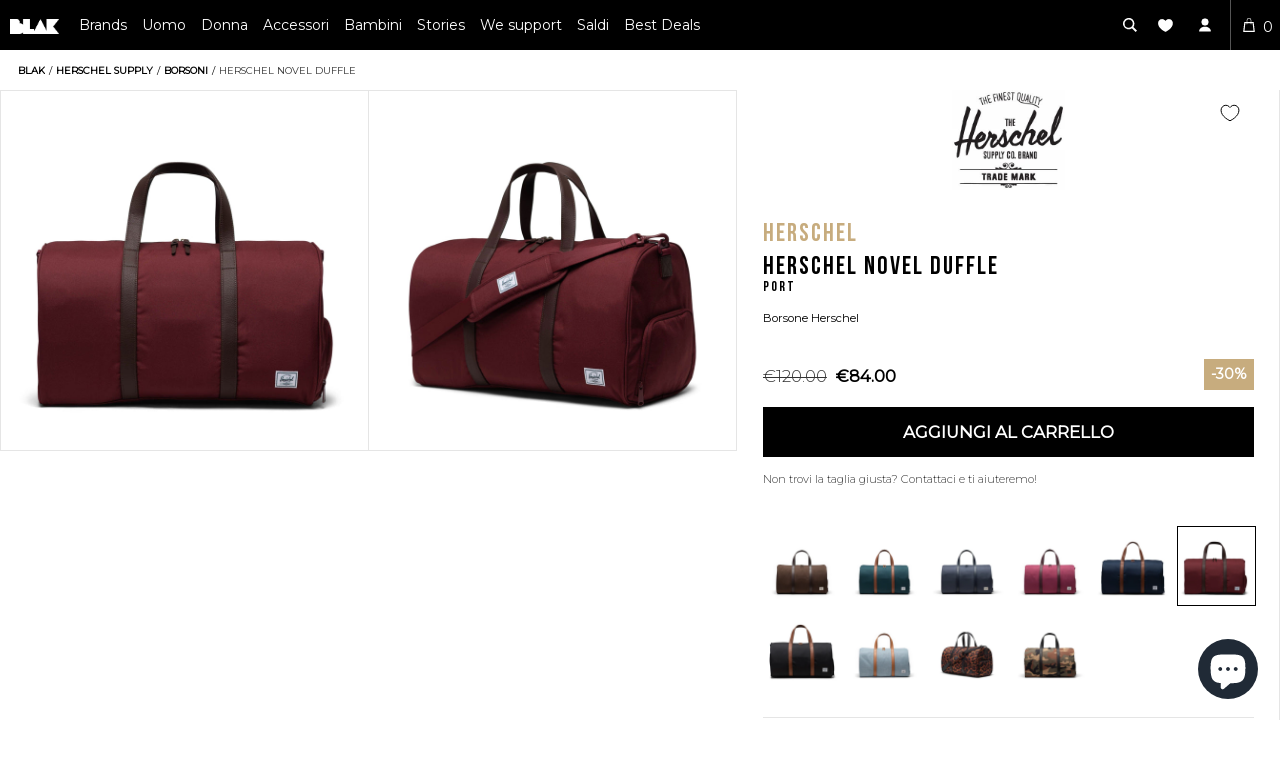

--- FILE ---
content_type: text/html; charset=utf-8
request_url: https://blakshop.com/products/herschel-borsone-herschel-novel-duffle-05655
body_size: 50909
content:
<!doctype html>
<!--[if lt IE 7]> <html class="no-js lt-ie10 lt-ie9 lt-ie8 lt-ie7 ie6"> <![endif]-->
<!--[if IE 7]> <html class="no-js lt-ie10 lt-ie9 lt-ie8 ie7"> <![endif]-->
<!--[if IE 8]> <html class="no-js lt-ie10 lt-ie9 ie8"> <![endif]-->
<!--[if IE 9]> <html class="no-js lt-ie10 ie9"> <![endif]-->
<html
  lang="it-IT"
  data-template="product"
  data-template-suffix=""
  data-handle="herschel-borsone-herschel-novel-duffle-05655"
  data-customer=""
  class="template-product js"
>
  <head>
	<script src="//blakshop.com/cdn/shop/files/pandectes-rules.js?v=9194582099370138218"></script>
	
    

    <!-- COLORS -->
<style data-shopify>

:root,.color-scheme-1 {
        --color-background: 255,255,255,1.0;

      
      --color-foreground: 0,0,0;
      --color-background-contrast: 191,191,191;
      --color-shadow: 0,0,0;
      --color-button: 0,0,0;
      --color-button-text: 255,255,255;
      --color-secondary-button: 255,255,255;
      --color-secondary-button-text: 0,0,0;
      --color-link: 0,0,0;
      --color-badge-foreground: 0,0,0;
      --color-badge-background: 255,255,255;
      --color-badge-border: 0,0,0;
      --payment-terms-background-color: rgb(255 255 255);
      --color-error: #F55353;

    }
.color-scheme-2 {
        --color-background: 0,0,0,0.0;

      
      --color-foreground: ,,;
      --color-background-contrast: 128,128,128;
      --color-shadow: 0,0,0;
      --color-button: 0,0,0;
      --color-button-text: ,,;
      --color-secondary-button: 0,0,0;
      --color-secondary-button-text: ,,;
      --color-link: ,,;
      --color-badge-foreground: ,,;
      --color-badge-background: 0,0,0;
      --color-badge-border: ,,;
      --payment-terms-background-color: rgb(0 0 0);
      --color-error: #F55353;

    }
.color-scheme-3 {
        --color-background: ,,,;

      
      --color-foreground: ,,;
      --color-background-contrast: ,,;
      --color-shadow: 0,0,0;
      --color-button: ,,;
      --color-button-text: 255,255,255;
      --color-secondary-button: ,,;
      --color-secondary-button-text: ,,;
      --color-link: ,,;
      --color-badge-foreground: ,,;
      --color-badge-background: ,,;
      --color-badge-border: ,,;
      --payment-terms-background-color: rgb();
      --color-error: #F55353;

    }
.color-scheme-4 {
        --color-background: ,,,;

      
      --color-foreground: ,,;
      --color-background-contrast: ,,;
      --color-shadow: 0,0,0;
      --color-button: 0,0,0;
      --color-button-text: ,,;
      --color-secondary-button: ,,;
      --color-secondary-button-text: 0,0,0;
      --color-link: 0,0,0;
      --color-badge-foreground: ,,;
      --color-badge-background: ,,;
      --color-badge-border: ,,;
      --payment-terms-background-color: rgb();
      --color-error: #F55353;

    }
.color-scheme-5 {
        --color-background: 0,0,0,0.0;

      
      --color-foreground: 255,255,255;
      --color-background-contrast: 128,128,128;
      --color-shadow: 255,255,255;
      --color-button: 0,0,0;
      --color-button-text: 255,255,255;
      --color-secondary-button: 0,0,0;
      --color-secondary-button-text: 255,255,255;
      --color-link: 255,255,255;
      --color-badge-foreground: 255,255,255;
      --color-badge-background: 0,0,0;
      --color-badge-border: 255,255,255;
      --payment-terms-background-color: rgb(0 0 0);
      --color-error: #F55353;

    }
.color-scheme-6 {
        --color-background: 0,0,0,0.0;

      
      --color-foreground: ,,;
      --color-background-contrast: 128,128,128;
      --color-shadow: 0,0,0;
      --color-button: 0,0,0;
      --color-button-text: 0,0,0;
      --color-secondary-button: 0,0,0;
      --color-secondary-button-text: ,,;
      --color-link: ,,;
      --color-badge-foreground: ,,;
      --color-badge-background: 0,0,0;
      --color-badge-border: ,,;
      --payment-terms-background-color: rgb(0 0 0);
      --color-error: #F55353;

    }.color-foreground {
      color: rgb(var(--color-foreground));
    }

    body, .color-scheme-1, .color-scheme-2, .color-scheme-3, .color-scheme-4, .color-scheme-5, .color-scheme-6 {
      color: rgb(var(--color-foreground));
      background-color: rgba(var(--color-background));
    }

    :root {
      --cat-white: hsl(0,0%,100%); /* #FFFFFF */
      --cat-primary: hsl(0,0%,0%); /* #00000 */
      --cat-primary-contrast: hsl(36, 100%, 50%); /* Html text or thin lines #FF9900 */
      --cat-secondary-contrast:  hsl(47, 100%, 53.3%); /* Html text or thin lines #FFCD11 */
      --cat-darkest-grey:  hsl(0, 0%,15%); /* Html text or thin lines #262626 */
      --cat-dark-grey: hsl(0,0%,64%); /* Other uses #A3A3A3 */
      --cat-light-grey: hsl(0, 0%, 96%); /* Other uses #f5f5f5 */
      --cat-complementary: hsl(42, 40%, 90%); /* Other uses #F0EADC */
  }
</style>

    <style data-shopify>
  :root {
    --font-body-scale: 1.0;
    --font-heading-scale: 1.0;
  }
  @media  and (min-width: 990px) {
    :root {
      --font-body-scale: 1.1;
      --font-heading-scale: 1.2;
    }
  }
  :root {
    --font-mutiplier-xs: 0.8rem;
    --font-mutiplier-sm: 0.9rem;
    --font-mutiplier-base: 1.1rem;
    --font-mutiplier-lg: 1.5rem;
    --font-mutiplier-xl: 2rem;
    --font-mutiplier-2xl: 5rem;

    --font-size-heading-xs: calc(var(--font-heading-scale) * var(--font-mutiplier-xs));
    --font-size-heading-sm: calc(var(--font-heading-scale) * var(--font-mutiplier-sm));
    --font-size-heading-base: calc(var(--font-heading-scale) * var(--font-mutiplier-base));
    --font-size-heading-lg: calc(var(--font-heading-scale) * var(--font-mutiplier-lg));
    --font-size-heading-xl: calc(var(--font-heading-scale) * var(--font-mutiplier-xl));
    --font-size-heading-2xl: calc(var(--font-heading-scale) * var(--font-mutiplier-2xl));

    --font-size-body-xs: calc(var(--font-body-scale) * var(--font-mutiplier-xs));
    --font-size-body-sm: calc(var(--font-body-scale) * var(--font-mutiplier-sm));
    --font-size-body-base: calc(var(--font-body-scale) * var(--font-mutiplier-base));
    --font-size-body-lg: calc(var(--font-body-scale) * var(--font-mutiplier-lg));
    --font-size-body-xl: calc(var(--font-body-scale) * var(--font-mutiplier-xl));
    --font-size-body-2xl: calc(var(--font-body-scale) * var(--font-mutiplier-2xl));

  }
</style>

    <link rel="preconnect dns-prefetch" href="https://cdn.shopify.com" crossorigin>
    <link rel="preconnect dns-prefetch" href="https://v.shopify.com" crossorigin>
    <link rel="preconnect dns-prefetch" href="https://cdn.shopifycloud.com" crossorigin>

    <link rel="shortcut icon" href="//blakshop.com/cdn/shop/t/119/assets/favicon_32x.png?v=115536959194828554351626446473" type="image/png">
    <link rel="apple-touch-icon" sizes="180x180" href="//blakshop.com/cdn/shop/t/119/assets/favicon_180x.png?v=115536959194828554351626446473">
    <link href="https://plus.google.com/b/113114072971513861488" rel="publisher">
    <link href="//blakshop.com/cdn/shop/t/119/assets/font-montserrat-v14-latin-300.woff2?v=43010702308426672181626440471" as="font" type="font/woff2" crossorigin="anonymous" rel="preload">
    <link href="//blakshop.com/cdn/shop/t/119/assets/font-montserrat-v14-latin-regular.woff2?v=86057013633523523471626440474" as="font" type="font/woff2" crossorigin="anonymous" rel="preload">
    <link href="//blakshop.com/cdn/shop/t/119/assets/font-montserrat-v14-latin-500.woff2?v=105106583719258897641626440472" as="font" type="font/woff2" crossorigin="anonymous" rel="preload">
    <link href="//blakshop.com/cdn/shop/t/119/assets/font-bebas-neue-webfont.woff2?v=114589297349626010671626440456" as="font" type="font/woff2" crossorigin="anonymous" rel="preload">
    <link href="//blakshop.com/cdn/shop/t/119/assets/core_libraries.js?v=131639686002479225051745504640" as="script" rel="preload">
<style>
html body.loadingcss .showAjax{display:none}html .sideViewLayout.hide{display:none}.overflow-hidden{overflow:hidden}.overflow-hidden-mobile,.overflow-hidden-tablet,.overflow-hidden-desktop{overflow:hidden}@media screen and (min-width: 750px){.overflow-hidden-mobile{overflow:auto}}@media screen and (min-width: 990px){.overflow-hidden-tablet{overflow:auto}}.visibility-hidden{visibility:hidden}.visually-hidden--inline{margin:0;height:1em}.hidden{display:none !important}.visually-hidden{position:absolute !important;overflow:hidden;width:1px;height:1px;margin:-1px;padding:0;border:0;clip:rect(0 0 0 0);word-wrap:normal !important}@media screen and (max-width: 749px){.small-hide{display:none !important}}@media screen and (max-width: 989px){.medium-down-hide{display:none !important}}@media screen and (min-width: 750px)and (max-width: 989px){.medium-hide{display:none !important}}@media screen and (min-width: 990px){.large-up-hide{display:none !important}}
</style>
    <script src="//blakshop.com/cdn/shop/t/119/assets/core_libraries.js?v=131639686002479225051745504640" type="text/javascript"></script>
    
    <script>
      document.addEventListener('DOMContentLoaded', function () {
        let gclid = new URLSearchParams(window.location.search).get('gclid');
        let gclidField = document.getElementById('gclid_field');
        if (gclid) {
          localStorage.setItem('gclid', gclid); // Store GCLID for later
          if (gclidField) {
            gclidField.value = gclid;
          }
        } else {
          let storedGclid = localStorage.getItem('gclid');
          if (storedGclid && gclidField) {
            gclidField.value = storedGclid;
          }
        }
      });
    </script>
    <script>
      var iWishsync = false;
    </script>
    <link href="//blakshop.com/cdn/shop/t/119/assets/theme.css?v=51492655346259082611751101511" rel="stylesheet" type="text/css" media="all" />

    <link href="//blakshop.com/cdn/shop/t/119/assets/product.css?v=175708033243350916601742976842" rel="stylesheet" type="text/css" media="all" />
    <noscript id="deferred-css"><link href="//blakshop.com/cdn/shop/t/119/assets/ajax.css?v=158306971690029379741710894346" rel="stylesheet" type="text/css" media="all" /></noscript>

    <script>
      !(function () {
        if (!window.klaviyo) {
          window._klOnsite = window._klOnsite || [];
          try {
            window.klaviyo = new Proxy(
              {},
              {
                get: function (n, i) {
                  return 'push' === i
                    ? function () {
                        var n;
                        (n = window._klOnsite).push.apply(n, arguments);
                      }
                    : function () {
                        for (var n = arguments.length, o = new Array(n), w = 0; w < n; w++) o[w] = arguments[w];
                        var t = 'function' == typeof o[o.length - 1] ? o.pop() : void 0,
                          e = new Promise(function (n) {
                            window._klOnsite.push(
                              [i].concat(o, [
                                function (i) {
                                  t && t(i), n(i);
                                },
                              ])
                            );
                          });
                        return e;
                      };
                },
              }
            );
          } catch (n) {
            (window.klaviyo = window.klaviyo || []),
              (window.klaviyo.push = function () {
                var n;
                (n = window._klOnsite).push.apply(n, arguments);
              });
          }
        }
      })();
      klaviyo.identify({}).then(() => {
        window.dataLayer.push({
          event: 'klaviyo Indentify',
        });
      });
    </script>
    <meta charset="UTF-8">
<meta name="google-site-verification" content="RIO_8cJR82BEIP5DW6DUw50KgqNPpHiudPijN1oQFeo">
<meta name="msvalidate.01" content="515AA7EDAAC2D33F1870575F0BB8CE73">
<meta name="author" content="Robots Hate Monkeys">
<meta
  name="viewport"
  content="height=device-height, width=device-width, initial-scale=1,minimum-scale=1.0, maximum-scale=1.0"
>
<meta name="p:domain_verify" content="5b989bd3b6a8d6f8f00ae03a665d68bd">
<meta property="fb:app_id" content="1406999066221101">
<meta name="ahrefs-site-verification" content="74baf49702f4fbc791b744b0555febff61c6c20c2e9c9f7de995daefcee7ba4b">
<meta name=" theme-color" content="#000">




  



<title>Herschel | borsoni HERSCHEL NOVEL DUFFLE </title>

<link rel="alternate" type="application/atom+xml" title="News" href="https://blakshop.com/products/herschel-borsone-herschel-novel-duffle-05655.atom">

<meta name="ROBOTS" content="index,follow">
<meta name="description" content=" Herschel | Importatore Ufficiale  | Spedizione Gratuita | Viaggia ben organizzato con il borsone Novel, costruito con l'esclusivo scomparto separato per le ...">
<meta property="og:provider_name " content="Blakshop">
<meta property="og:url" content="https://blakshop.com/products/herschel-borsone-herschel-novel-duffle-05655">
<meta property="og:title" content="Herschel | borsoni HERSCHEL NOVEL DUFFLE ">
<meta
  property="og:description"
  content="HERSCHEL NOVEL DUFFLE, Viaggia ben organizzato con il borsone Novel, costruito con l'esclusivo scomparto separato per le scarpe. Realizzato con tessuto EcoSystem™ 100% riciclato, si adatta perfettamente alla cappelliera o al bagagliaio della tua auto. "
>
<meta property="og:type" content="product">
<meta property="og:price:amount" content="84.00">
<meta property="product:price:currency" content="EUR">


  <meta property="og:price:standard_amount" content="120.00">

<meta property="og:image" content="http://blakshop.com/cdn/shop/files/borsoni-herschel-herschel-novel-duffle-blakshop-53282847457616_1024x.jpg?v=1706421119">
<meta property="og:site_name" content="Blakshop Store">
<meta property="og:brand" content="herschel">
<meta property="og:product_id" content="11396-05655-OS">
<meta property="og:related_items" content="http://blakshop.com//collections/herschel"><meta property="og:availability" content="instock">


  <meta property="og:gender" content="unisex">


<meta property="og:color" content="PORT">






<meta property="og:images" content="//blakshop.com/cdn/shop/files/borsoni-herschel-herschel-novel-duffle-blakshop-53282847457616_1024x1024.jpg?v=1706421119 ,//blakshop.com/cdn/shop/files/borsoni-herschel-herschel-novel-duffle-blakshop-53282847326544_1024x1024.jpg?v=1706421123 ">
<meta name="twitter:card" content="product">
<meta name="twitter:title" content="HERSCHEL NOVEL DUFFLE">
<meta name="twitter:description" content="Viaggia ben organizzato con il borsone Novel, costruito con l'esclusivo scomparto separato per le scarpe. Realizzato con tessuto EcoSystem™ 100% riciclato, si adatta perfettamente alla ca...">
<meta name="twitter:image" content="http://blakshop.com/cdn/shop/files/borsoni-herschel-herschel-novel-duffle-blakshop-53282847457616_large.jpg?v=1706421119">
<meta name="twitter:image:width" content="373">
<meta name="twitter:image:height" content="480">
<meta name="twitter:label1" content="PRICE">
<meta
  name="twitter:data1"
  content="&euro;84.00 EUR"
>
<meta name="twitter:label2" content="BRAND">
<meta name="twitter:data2" content="herschel">




<script type="application/ld+json">{
  "@context" : "http://schema.org",
  "@type" : "Product",
  "name" : "Herschel, Herschel novel duffle",
  "image": [
      "https://blakshop.com/cdn/shop/files/borsoni-herschel-herschel-novel-duffle-blakshop-53282847457616.jpg?v=1706421119",
      "https://blakshop.com/cdn/shop/files/borsoni-herschel-herschel-novel-duffle-blakshop-53282847457616_1080x1080_crop_center.jpg?v=1706421119",
      "https://blakshop.com/cdn/shop/files/borsoni-herschel-herschel-novel-duffle-blakshop-53282847457616_1152x648_crop_center.jpg?v=1706421119",
      "https://blakshop.com/cdn/shop/files/borsoni-herschel-herschel-novel-duffle-blakshop-53282847457616_1080x810_crop_center.jpg?v=1706421119"
  ],
  "description":"Borsoni Herschel. Viaggia ben organizzato con il borsone Novel, costruito con l'esclusivo scomparto separato per le scarpe. Realizzato con tessuto EcoSystem™ 100% riciclato, si adatta perfettamente alla cappelliera o al bagagliaio della tua auto.",
  "sku" : "11396-05655-OS","gtin12":"828432594276","brand": {
    "@type": "Thing",
    "name": "herschel"
  },
"color" : "PORT",
  "manufacturer" : "herschel",
  "offers" : [ {
    "@type" : "Offer",
    "url" : "https://blakshop.com/products/herschel-borsone-herschel-novel-duffle-05655",
    "priceCurrency" : "EUR",
    "price" : "84.00",
    "itemCondition" : "http://schema.org/NewCondition",
    "availability" : "https://schema.org/InStock",
    "seller": {
      "@type": "Organization",
      "name": "Blakshop"
    }
  }]
}
</script><script>window.performance && window.performance.mark && window.performance.mark('shopify.content_for_header.start');</script><meta name="google-site-verification" content="XLoBTR4Nm3Li_sLl6F9hV1H1QAvgOgjq-hY3jAqffyU">
<meta name="facebook-domain-verification" content="7k8t1h12wn8tg3dra5v2u06z1sm5s2">
<meta id="shopify-digital-wallet" name="shopify-digital-wallet" content="/3013181/digital_wallets/dialog">
<meta name="shopify-checkout-api-token" content="d1b9a6d58575706f119f66d1ff5ee29d">
<meta id="in-context-paypal-metadata" data-shop-id="3013181" data-venmo-supported="false" data-environment="production" data-locale="en_US" data-paypal-v4="true" data-currency="EUR">
<link rel="alternate" hreflang="x-default" href="https://blakshop.com/products/herschel-borsone-herschel-novel-duffle-05655">
<link rel="alternate" hreflang="it" href="https://blakshop.com/products/herschel-borsone-herschel-novel-duffle-05655">
<link rel="alternate" hreflang="en-AT" href="https://blakshop.com/en-eu/products/herschel-borsone-herschel-novel-duffle-05655">
<link rel="alternate" hreflang="en-BE" href="https://blakshop.com/en-eu/products/herschel-borsone-herschel-novel-duffle-05655">
<link rel="alternate" hreflang="en-CZ" href="https://blakshop.com/en-eu/products/herschel-borsone-herschel-novel-duffle-05655">
<link rel="alternate" hreflang="en-DE" href="https://blakshop.com/en-eu/products/herschel-borsone-herschel-novel-duffle-05655">
<link rel="alternate" hreflang="en-DK" href="https://blakshop.com/en-eu/products/herschel-borsone-herschel-novel-duffle-05655">
<link rel="alternate" hreflang="en-ES" href="https://blakshop.com/en-eu/products/herschel-borsone-herschel-novel-duffle-05655">
<link rel="alternate" hreflang="en-FR" href="https://blakshop.com/en-eu/products/herschel-borsone-herschel-novel-duffle-05655">
<link rel="alternate" hreflang="en-GR" href="https://blakshop.com/en-eu/products/herschel-borsone-herschel-novel-duffle-05655">
<link rel="alternate" hreflang="en-HR" href="https://blakshop.com/en-eu/products/herschel-borsone-herschel-novel-duffle-05655">
<link rel="alternate" hreflang="en-HU" href="https://blakshop.com/en-eu/products/herschel-borsone-herschel-novel-duffle-05655">
<link rel="alternate" hreflang="en-IE" href="https://blakshop.com/en-eu/products/herschel-borsone-herschel-novel-duffle-05655">
<link rel="alternate" hreflang="en-NL" href="https://blakshop.com/en-eu/products/herschel-borsone-herschel-novel-duffle-05655">
<link rel="alternate" hreflang="en-PL" href="https://blakshop.com/en-eu/products/herschel-borsone-herschel-novel-duffle-05655">
<link rel="alternate" hreflang="en-PT" href="https://blakshop.com/en-eu/products/herschel-borsone-herschel-novel-duffle-05655">
<link rel="alternate" hreflang="en-RO" href="https://blakshop.com/en-eu/products/herschel-borsone-herschel-novel-duffle-05655">
<link rel="alternate" hreflang="en-SE" href="https://blakshop.com/en-eu/products/herschel-borsone-herschel-novel-duffle-05655">
<link rel="alternate" hreflang="en-SI" href="https://blakshop.com/en-eu/products/herschel-borsone-herschel-novel-duffle-05655">
<link rel="alternate" hreflang="en-FI" href="https://blakshop.com/en-eu/products/herschel-borsone-herschel-novel-duffle-05655">
<link rel="alternate" hreflang="en-BG" href="https://blakshop.com/en-eu/products/herschel-borsone-herschel-novel-duffle-05655">
<link rel="alternate" type="application/json+oembed" href="https://blakshop.com/products/herschel-borsone-herschel-novel-duffle-05655.oembed">
<script async="async" src="/checkouts/internal/preloads.js?locale=it-IT"></script>
<link rel="preconnect" href="https://shop.app" crossorigin="anonymous">
<script async="async" src="https://shop.app/checkouts/internal/preloads.js?locale=it-IT&shop_id=3013181" crossorigin="anonymous"></script>
<script id="apple-pay-shop-capabilities" type="application/json">{"shopId":3013181,"countryCode":"IT","currencyCode":"EUR","merchantCapabilities":["supports3DS"],"merchantId":"gid:\/\/shopify\/Shop\/3013181","merchantName":"blakshop","requiredBillingContactFields":["postalAddress","email"],"requiredShippingContactFields":["postalAddress","email"],"shippingType":"shipping","supportedNetworks":["visa","maestro","masterCard","amex"],"total":{"type":"pending","label":"blakshop","amount":"1.00"},"shopifyPaymentsEnabled":true,"supportsSubscriptions":true}</script>
<script id="shopify-features" type="application/json">{"accessToken":"d1b9a6d58575706f119f66d1ff5ee29d","betas":["rich-media-storefront-analytics"],"domain":"blakshop.com","predictiveSearch":true,"shopId":3013181,"locale":"it"}</script>
<script>var Shopify = Shopify || {};
Shopify.shop = "blakshop.myshopify.com";
Shopify.locale = "it-IT";
Shopify.currency = {"active":"EUR","rate":"1.0"};
Shopify.country = "IT";
Shopify.theme = {"name":"blakshop\/main","id":124551856281,"schema_name":null,"schema_version":null,"theme_store_id":null,"role":"main"};
Shopify.theme.handle = "null";
Shopify.theme.style = {"id":null,"handle":null};
Shopify.cdnHost = "blakshop.com/cdn";
Shopify.routes = Shopify.routes || {};
Shopify.routes.root = "/";</script>
<script type="module">!function(o){(o.Shopify=o.Shopify||{}).modules=!0}(window);</script>
<script>!function(o){function n(){var o=[];function n(){o.push(Array.prototype.slice.apply(arguments))}return n.q=o,n}var t=o.Shopify=o.Shopify||{};t.loadFeatures=n(),t.autoloadFeatures=n()}(window);</script>
<script>
  window.ShopifyPay = window.ShopifyPay || {};
  window.ShopifyPay.apiHost = "shop.app\/pay";
  window.ShopifyPay.redirectState = null;
</script>
<script id="shop-js-analytics" type="application/json">{"pageType":"product"}</script>
<script defer="defer" async type="module" src="//blakshop.com/cdn/shopifycloud/shop-js/modules/v2/client.init-shop-cart-sync_DQIcCFLZ.it.esm.js"></script>
<script defer="defer" async type="module" src="//blakshop.com/cdn/shopifycloud/shop-js/modules/v2/chunk.common_BYLi5q0m.esm.js"></script>
<script type="module">
  await import("//blakshop.com/cdn/shopifycloud/shop-js/modules/v2/client.init-shop-cart-sync_DQIcCFLZ.it.esm.js");
await import("//blakshop.com/cdn/shopifycloud/shop-js/modules/v2/chunk.common_BYLi5q0m.esm.js");

  window.Shopify.SignInWithShop?.initShopCartSync?.({"fedCMEnabled":true,"windoidEnabled":true});

</script>
<script>
  window.Shopify = window.Shopify || {};
  if (!window.Shopify.featureAssets) window.Shopify.featureAssets = {};
  window.Shopify.featureAssets['shop-js'] = {"shop-cart-sync":["modules/v2/client.shop-cart-sync_CZl5mG_u.it.esm.js","modules/v2/chunk.common_BYLi5q0m.esm.js"],"init-fed-cm":["modules/v2/client.init-fed-cm_CBxtZrxg.it.esm.js","modules/v2/chunk.common_BYLi5q0m.esm.js"],"shop-button":["modules/v2/client.shop-button_ByfqkYDY.it.esm.js","modules/v2/chunk.common_BYLi5q0m.esm.js"],"shop-cash-offers":["modules/v2/client.shop-cash-offers_stx9RVL8.it.esm.js","modules/v2/chunk.common_BYLi5q0m.esm.js","modules/v2/chunk.modal_9bWcvmUU.esm.js"],"init-windoid":["modules/v2/client.init-windoid_DqmADOHy.it.esm.js","modules/v2/chunk.common_BYLi5q0m.esm.js"],"init-shop-email-lookup-coordinator":["modules/v2/client.init-shop-email-lookup-coordinator_Po4-2zNR.it.esm.js","modules/v2/chunk.common_BYLi5q0m.esm.js"],"shop-toast-manager":["modules/v2/client.shop-toast-manager_DHXyfGC3.it.esm.js","modules/v2/chunk.common_BYLi5q0m.esm.js"],"shop-login-button":["modules/v2/client.shop-login-button_MJmbO2R1.it.esm.js","modules/v2/chunk.common_BYLi5q0m.esm.js","modules/v2/chunk.modal_9bWcvmUU.esm.js"],"avatar":["modules/v2/client.avatar_BTnouDA3.it.esm.js"],"pay-button":["modules/v2/client.pay-button_rrOf3zEi.it.esm.js","modules/v2/chunk.common_BYLi5q0m.esm.js"],"init-shop-cart-sync":["modules/v2/client.init-shop-cart-sync_DQIcCFLZ.it.esm.js","modules/v2/chunk.common_BYLi5q0m.esm.js"],"init-customer-accounts":["modules/v2/client.init-customer-accounts_C1klJByh.it.esm.js","modules/v2/client.shop-login-button_MJmbO2R1.it.esm.js","modules/v2/chunk.common_BYLi5q0m.esm.js","modules/v2/chunk.modal_9bWcvmUU.esm.js"],"init-shop-for-new-customer-accounts":["modules/v2/client.init-shop-for-new-customer-accounts_oBwlSv5e.it.esm.js","modules/v2/client.shop-login-button_MJmbO2R1.it.esm.js","modules/v2/chunk.common_BYLi5q0m.esm.js","modules/v2/chunk.modal_9bWcvmUU.esm.js"],"init-customer-accounts-sign-up":["modules/v2/client.init-customer-accounts-sign-up_CSjFWgfV.it.esm.js","modules/v2/client.shop-login-button_MJmbO2R1.it.esm.js","modules/v2/chunk.common_BYLi5q0m.esm.js","modules/v2/chunk.modal_9bWcvmUU.esm.js"],"checkout-modal":["modules/v2/client.checkout-modal_DfvW2q5x.it.esm.js","modules/v2/chunk.common_BYLi5q0m.esm.js","modules/v2/chunk.modal_9bWcvmUU.esm.js"],"shop-follow-button":["modules/v2/client.shop-follow-button_BvgASt9f.it.esm.js","modules/v2/chunk.common_BYLi5q0m.esm.js","modules/v2/chunk.modal_9bWcvmUU.esm.js"],"lead-capture":["modules/v2/client.lead-capture_BPF3QT4q.it.esm.js","modules/v2/chunk.common_BYLi5q0m.esm.js","modules/v2/chunk.modal_9bWcvmUU.esm.js"],"shop-login":["modules/v2/client.shop-login_5L2eCxM9.it.esm.js","modules/v2/chunk.common_BYLi5q0m.esm.js","modules/v2/chunk.modal_9bWcvmUU.esm.js"],"payment-terms":["modules/v2/client.payment-terms_p4_Vxuou.it.esm.js","modules/v2/chunk.common_BYLi5q0m.esm.js","modules/v2/chunk.modal_9bWcvmUU.esm.js"]};
</script>
<script>(function() {
  var isLoaded = false;
  function asyncLoad() {
    if (isLoaded) return;
    isLoaded = true;
    var urls = ["https:\/\/cdn-loyalty.yotpo.com\/loader\/fkAJFGmDZubXCZ7eaMrzZQ.js?shop=blakshop.myshopify.com","https:\/\/app.kiwisizing.com\/web\/js\/dist\/kiwiSizing\/plugin\/SizingPlugin.prod.js?v=330\u0026shop=blakshop.myshopify.com","\/\/cdn.shopify.com\/proxy\/cef92d24ef962c67aa4225db8504db946e8d114dd3cb9a6c5c4eaef3e357bb08\/bingshoppingtool-t2app-prod.trafficmanager.net\/uet\/tracking_script?shop=blakshop.myshopify.com\u0026sp-cache-control=cHVibGljLCBtYXgtYWdlPTkwMA","\/\/staticw2.yotpo.com\/oiU78qfIjQPGdttafRrptWRd3j1x2sc4uv5RCblc\/widget.js?shop=blakshop.myshopify.com","\/\/cdn.shopify.com\/proxy\/784d14c0b233171fe6622c452a847f8b4fdf0482b5af68efbb963def82453b91\/api.kimonix.com\/kimonix_void_script.js?shop=blakshop.myshopify.com\u0026sp-cache-control=cHVibGljLCBtYXgtYWdlPTkwMA","\/\/cdn.shopify.com\/proxy\/618faab72483c37651f07f3adf86fca56ca17d12d09fa48fbe56f8b7d764539c\/api.kimonix.com\/kimonix_analytics.js?shop=blakshop.myshopify.com\u0026sp-cache-control=cHVibGljLCBtYXgtYWdlPTkwMA","https:\/\/cdn-widgetsrepository.yotpo.com\/v1\/loader\/oiU78qfIjQPGdttafRrptWRd3j1x2sc4uv5RCblc?shop=blakshop.myshopify.com"];
    for (var i = 0; i < urls.length; i++) {
      var s = document.createElement('script');
      s.type = 'text/javascript';
      s.async = true;
      s.src = urls[i];
      var x = document.getElementsByTagName('script')[0];
      x.parentNode.insertBefore(s, x);
    }
  };
  if(window.attachEvent) {
    window.attachEvent('onload', asyncLoad);
  } else {
    window.addEventListener('load', asyncLoad, false);
  }
})();</script>
<script id="__st">var __st={"a":3013181,"offset":3600,"reqid":"0edde425-c857-4d10-bd35-9ae6b5776e23-1768373090","pageurl":"blakshop.com\/products\/herschel-borsone-herschel-novel-duffle-05655","u":"53f0b5901dd5","p":"product","rtyp":"product","rid":8760232083792};</script>
<script>window.ShopifyPaypalV4VisibilityTracking = true;</script>
<script id="captcha-bootstrap">!function(){'use strict';const t='contact',e='account',n='new_comment',o=[[t,t],['blogs',n],['comments',n],[t,'customer']],c=[[e,'customer_login'],[e,'guest_login'],[e,'recover_customer_password'],[e,'create_customer']],r=t=>t.map((([t,e])=>`form[action*='/${t}']:not([data-nocaptcha='true']) input[name='form_type'][value='${e}']`)).join(','),a=t=>()=>t?[...document.querySelectorAll(t)].map((t=>t.form)):[];function s(){const t=[...o],e=r(t);return a(e)}const i='password',u='form_key',d=['recaptcha-v3-token','g-recaptcha-response','h-captcha-response',i],f=()=>{try{return window.sessionStorage}catch{return}},m='__shopify_v',_=t=>t.elements[u];function p(t,e,n=!1){try{const o=window.sessionStorage,c=JSON.parse(o.getItem(e)),{data:r}=function(t){const{data:e,action:n}=t;return t[m]||n?{data:e,action:n}:{data:t,action:n}}(c);for(const[e,n]of Object.entries(r))t.elements[e]&&(t.elements[e].value=n);n&&o.removeItem(e)}catch(o){console.error('form repopulation failed',{error:o})}}const l='form_type',E='cptcha';function T(t){t.dataset[E]=!0}const w=window,h=w.document,L='Shopify',v='ce_forms',y='captcha';let A=!1;((t,e)=>{const n=(g='f06e6c50-85a8-45c8-87d0-21a2b65856fe',I='https://cdn.shopify.com/shopifycloud/storefront-forms-hcaptcha/ce_storefront_forms_captcha_hcaptcha.v1.5.2.iife.js',D={infoText:'Protetto da hCaptcha',privacyText:'Privacy',termsText:'Termini'},(t,e,n)=>{const o=w[L][v],c=o.bindForm;if(c)return c(t,g,e,D).then(n);var r;o.q.push([[t,g,e,D],n]),r=I,A||(h.body.append(Object.assign(h.createElement('script'),{id:'captcha-provider',async:!0,src:r})),A=!0)});var g,I,D;w[L]=w[L]||{},w[L][v]=w[L][v]||{},w[L][v].q=[],w[L][y]=w[L][y]||{},w[L][y].protect=function(t,e){n(t,void 0,e),T(t)},Object.freeze(w[L][y]),function(t,e,n,w,h,L){const[v,y,A,g]=function(t,e,n){const i=e?o:[],u=t?c:[],d=[...i,...u],f=r(d),m=r(i),_=r(d.filter((([t,e])=>n.includes(e))));return[a(f),a(m),a(_),s()]}(w,h,L),I=t=>{const e=t.target;return e instanceof HTMLFormElement?e:e&&e.form},D=t=>v().includes(t);t.addEventListener('submit',(t=>{const e=I(t);if(!e)return;const n=D(e)&&!e.dataset.hcaptchaBound&&!e.dataset.recaptchaBound,o=_(e),c=g().includes(e)&&(!o||!o.value);(n||c)&&t.preventDefault(),c&&!n&&(function(t){try{if(!f())return;!function(t){const e=f();if(!e)return;const n=_(t);if(!n)return;const o=n.value;o&&e.removeItem(o)}(t);const e=Array.from(Array(32),(()=>Math.random().toString(36)[2])).join('');!function(t,e){_(t)||t.append(Object.assign(document.createElement('input'),{type:'hidden',name:u})),t.elements[u].value=e}(t,e),function(t,e){const n=f();if(!n)return;const o=[...t.querySelectorAll(`input[type='${i}']`)].map((({name:t})=>t)),c=[...d,...o],r={};for(const[a,s]of new FormData(t).entries())c.includes(a)||(r[a]=s);n.setItem(e,JSON.stringify({[m]:1,action:t.action,data:r}))}(t,e)}catch(e){console.error('failed to persist form',e)}}(e),e.submit())}));const S=(t,e)=>{t&&!t.dataset[E]&&(n(t,e.some((e=>e===t))),T(t))};for(const o of['focusin','change'])t.addEventListener(o,(t=>{const e=I(t);D(e)&&S(e,y())}));const B=e.get('form_key'),M=e.get(l),P=B&&M;t.addEventListener('DOMContentLoaded',(()=>{const t=y();if(P)for(const e of t)e.elements[l].value===M&&p(e,B);[...new Set([...A(),...v().filter((t=>'true'===t.dataset.shopifyCaptcha))])].forEach((e=>S(e,t)))}))}(h,new URLSearchParams(w.location.search),n,t,e,['guest_login'])})(!0,!0)}();</script>
<script integrity="sha256-4kQ18oKyAcykRKYeNunJcIwy7WH5gtpwJnB7kiuLZ1E=" data-source-attribution="shopify.loadfeatures" defer="defer" src="//blakshop.com/cdn/shopifycloud/storefront/assets/storefront/load_feature-a0a9edcb.js" crossorigin="anonymous"></script>
<script crossorigin="anonymous" defer="defer" src="//blakshop.com/cdn/shopifycloud/storefront/assets/shopify_pay/storefront-65b4c6d7.js?v=20250812"></script>
<script data-source-attribution="shopify.dynamic_checkout.dynamic.init">var Shopify=Shopify||{};Shopify.PaymentButton=Shopify.PaymentButton||{isStorefrontPortableWallets:!0,init:function(){window.Shopify.PaymentButton.init=function(){};var t=document.createElement("script");t.src="https://blakshop.com/cdn/shopifycloud/portable-wallets/latest/portable-wallets.it.js",t.type="module",document.head.appendChild(t)}};
</script>
<script data-source-attribution="shopify.dynamic_checkout.buyer_consent">
  function portableWalletsHideBuyerConsent(e){var t=document.getElementById("shopify-buyer-consent"),n=document.getElementById("shopify-subscription-policy-button");t&&n&&(t.classList.add("hidden"),t.setAttribute("aria-hidden","true"),n.removeEventListener("click",e))}function portableWalletsShowBuyerConsent(e){var t=document.getElementById("shopify-buyer-consent"),n=document.getElementById("shopify-subscription-policy-button");t&&n&&(t.classList.remove("hidden"),t.removeAttribute("aria-hidden"),n.addEventListener("click",e))}window.Shopify?.PaymentButton&&(window.Shopify.PaymentButton.hideBuyerConsent=portableWalletsHideBuyerConsent,window.Shopify.PaymentButton.showBuyerConsent=portableWalletsShowBuyerConsent);
</script>
<script data-source-attribution="shopify.dynamic_checkout.cart.bootstrap">document.addEventListener("DOMContentLoaded",(function(){function t(){return document.querySelector("shopify-accelerated-checkout-cart, shopify-accelerated-checkout")}if(t())Shopify.PaymentButton.init();else{new MutationObserver((function(e,n){t()&&(Shopify.PaymentButton.init(),n.disconnect())})).observe(document.body,{childList:!0,subtree:!0})}}));
</script>
<link id="shopify-accelerated-checkout-styles" rel="stylesheet" media="screen" href="https://blakshop.com/cdn/shopifycloud/portable-wallets/latest/accelerated-checkout-backwards-compat.css" crossorigin="anonymous">
<style id="shopify-accelerated-checkout-cart">
        #shopify-buyer-consent {
  margin-top: 1em;
  display: inline-block;
  width: 100%;
}

#shopify-buyer-consent.hidden {
  display: none;
}

#shopify-subscription-policy-button {
  background: none;
  border: none;
  padding: 0;
  text-decoration: underline;
  font-size: inherit;
  cursor: pointer;
}

#shopify-subscription-policy-button::before {
  box-shadow: none;
}

      </style>

<script>window.performance && window.performance.mark && window.performance.mark('shopify.content_for_header.end');</script>
<script type="text/javascript">
  var iWishsync = false;
  window.dataLayer = window.dataLayer || [];

  var rhm = window.rhm || {},
      ajax = {};

  rhm.constants = {
    shipping:{
      it: 6500,
      eu: 19000
    }
  }
  var Shopify = window.Shopify || {};

  Shopify.products = {};
  Shopify.settings = {};
  Shopify.queryParams = {};
  Shopify.filters = [];
  Shopify.settings['money'] = "\u0026euro;{{amount}}";
  

  ajax.isDisabled= JSON.parse(sessionStorage['blak_cart_disabled'] !== undefined? sessionStorage['blak_cart_disabled'] : false);
  ajax.about="Abbigliamento e accessori streetwear e fashion street.Negozio online ufficiale di BlueDistribution, distributore unico per l'Italia di tutti i marchi presenti.";
  ajax.freeShipping=7000;
  ajax.scontiMultiCode=false;
  ajax.singleDiscount=false;
  ajax.scontiCode="";
  ajax.scontiPercentage=0;

  var OneSignal = window.OneSignal || [];var iwish_shop = "blakshop.myshopify.com";
  var iwish_pro_template =true;
  var iwish_cid = "";
  var iwish_added_txt = '<svg class="wisthlist-icon" viewBox="0 0 24 24" xmlns="http://www.w3.org/2000/svg"><path clip-rule="evenodd" stroke-miterlimit="10"  d="M18.6 21.6V2.4H5.4v19.2l6.6-6.75 6.6 6.75zm-12-2.944 5.4-5.522 5.4 5.522V3.6H6.6v15.056z"/></svg>';
  var iwish_add_txt = '<svg class="wisthlist-icon" viewBox="0 0 24 24" xmlns="http://www.w3.org/2000/svg"><path fill-rule="evenodd" clip-rule="evenodd" stroke-miterlimit="10"  d="M18.6 21.6V2.4H5.4v19.2l6.6-6.75 6.6 6.75zm-12-2.944 5.4-5.522 5.4 5.522V3.6H6.6v15.056z"/></svg>';
  var iwish_added_txt_col = '<svg class="wisthlist-icon" viewBox="0 0 24 24" xmlns="http://www.w3.org/2000/svg"><path clip-rule="evenodd" stroke-miterlimit="10"  d="M18.6 21.6V2.4H5.4v19.2l6.6-6.75 6.6 6.75zm-12-2.944 5.4-5.522 5.4 5.522V3.6H6.6v15.056z"/></svg>';
  var iwish_add_txt_col = '<svg class="wisthlist-icon" viewBox="0 0 24 24" xmlns="http://www.w3.org/2000/svg"><path fill-rule="evenodd" clip-rule="evenodd" stroke-miterlimit="10"  d="M18.6 21.6V2.4H5.4v19.2l6.6-6.75 6.6 6.75zm-12-2.944 5.4-5.522 5.4 5.522V3.6H6.6v15.056z"/></svg>';
  var iwish_qvButton = '.quickTrigger';
  var iwish_qvWrapper = '.quickViewModal';
</script>
<script src="https://cdn-widgetsrepository.yotpo.com/v1/loader/fkAJFGmDZubXCZ7eaMrzZQ" async></script>

    <script
      src="https://cdn-widgetsrepository.yotpo.com/v1/loader/oiU78qfIjQPGdttafRrptWRd3j1x2sc4uv5RCblc"
      async
    ></script>
    <script src="https://analytics.ahrefs.com/analytics.js" data-key="VTW3x8gQFEQV/FD515bFAQ" async></script>
  <!-- BEGIN app block: shopify://apps/pandectes-gdpr/blocks/banner/58c0baa2-6cc1-480c-9ea6-38d6d559556a --><script>
  if (new URL(window.location.href).searchParams.get('trace') === '*') {
    console.log('pandectes metafields', {"banner":{"store":{"id":3013181,"plan":"premium","theme":"blakshop\/main","primaryLocale":"it","adminMode":false,"headless":false,"storefrontRootDomain":"","checkoutRootDomain":"","storefrontAccessToken":""},"tsPublished":1752325063,"declaration":{"showPurpose":false,"showProvider":false,"declIntroText":"Utilizziamo i cookie per ottimizzare la funzionalità del sito Web, analizzare le prestazioni e fornire un\u0026#39;esperienza personalizzata all\u0026#39;utente. Alcuni cookie sono essenziali per far funzionare e funzionare correttamente il sito web. Questi cookie non possono essere disabilitati. In questa finestra puoi gestire le tue preferenze sui cookie.","showDateGenerated":true},"language":{"unpublished":[],"languageMode":"Multilingual","fallbackLanguage":"it","languageDetection":"browser","languagesSupported":["en"]},"texts":{"managed":{"headerText":{"en":"We respect your privacy","it":"Rispettiamo la tua privacy"},"consentText":{"en":"This website uses cookies to ensure you get the best experience.","it":"Questo sito web utilizza i cookie per assicurarti la migliore esperienza."},"linkText":{"en":"Learn more","it":"Scopri di più"},"imprintText":{"en":"Imprint","it":"Impronta"},"googleLinkText":{"en":"Google's Privacy Terms","it":"Termini sulla privacy di Google"},"allowButtonText":{"en":"Accept","it":"Accettare"},"denyButtonText":{"en":"Decline","it":"Declino"},"dismissButtonText":{"en":"Ok","it":"Ok"},"leaveSiteButtonText":{"en":"Leave this site","it":"Lascia questo sito"},"preferencesButtonText":{"en":"Preferences","it":"Preferenze"},"cookiePolicyText":{"en":"Cookie policy","it":"Gestione dei Cookie"},"preferencesPopupTitleText":{"en":"Manage consent preferences","it":"Gestire le preferenze di consenso"},"preferencesPopupIntroText":{"en":"We use cookies to optimize website functionality, analyze the performance, and provide personalized experience to you. Some cookies are essential to make the website operate and function correctly. Those cookies cannot be disabled. In this window you can manage your preference of cookies.","it":"Utilizziamo i cookie per ottimizzare la funzionalità del sito Web, analizzare le prestazioni e fornire un'esperienza personalizzata all'utente. Alcuni cookie sono essenziali per il funzionamento e il corretto funzionamento del sito web. Questi cookie non possono essere disabilitati. In questa finestra puoi gestire le tue preferenze sui cookie."},"preferencesPopupSaveButtonText":{"en":"Save preferences","it":"Salva preferenze"},"preferencesPopupCloseButtonText":{"en":"Close","it":"Chiudere"},"preferencesPopupAcceptAllButtonText":{"en":"Accept all","it":"Accettare tutti"},"preferencesPopupRejectAllButtonText":{"en":"Reject all","it":"Rifiuta tutto"},"cookiesDetailsText":{"en":"Cookies details","it":"Dettagli sui cookie"},"preferencesPopupAlwaysAllowedText":{"en":"Always allowed","it":"sempre permesso"},"accessSectionParagraphText":{"en":"You have the right to request access to your data at any time.","it":"Hai il diritto di poter accedere ai tuoi dati in qualsiasi momento."},"accessSectionTitleText":{"en":"Data portability","it":"Portabilità dei dati"},"accessSectionAccountInfoActionText":{"en":"Personal data","it":"Dati personali"},"accessSectionDownloadReportActionText":{"en":"Request export","it":"Scarica tutto"},"accessSectionGDPRRequestsActionText":{"en":"Data subject requests","it":"Richieste dell'interessato"},"accessSectionOrdersRecordsActionText":{"en":"Orders","it":"Ordini"},"rectificationSectionParagraphText":{"en":"You have the right to request your data to be updated whenever you think it is appropriate.","it":"Hai il diritto di richiedere l'aggiornamento dei tuoi dati ogni volta che lo ritieni opportuno."},"rectificationSectionTitleText":{"en":"Data Rectification","it":"Rettifica dei dati"},"rectificationCommentPlaceholder":{"en":"Describe what you want to be updated","it":"Descrivi cosa vuoi che venga aggiornato"},"rectificationCommentValidationError":{"en":"Comment is required","it":"Il commento è obbligatorio"},"rectificationSectionEditAccountActionText":{"en":"Request an update","it":"Richiedi un aggiornamento"},"erasureSectionTitleText":{"en":"Right to be forgotten","it":"Diritto all'oblio"},"erasureSectionParagraphText":{"en":"You have the right to ask all your data to be erased. After that, you will no longer be able to access your account.","it":"Hai il diritto di chiedere la cancellazione di tutti i tuoi dati. Dopodiché, non sarai più in grado di accedere al tuo account."},"erasureSectionRequestDeletionActionText":{"en":"Request personal data deletion","it":"Richiedi la cancellazione dei dati personali"},"consentDate":{"en":"Consent date","it":"Data del consenso"},"consentId":{"en":"Consent ID","it":"ID di consenso"},"consentSectionChangeConsentActionText":{"en":"Change consent preference","it":"Modifica la preferenza per il consenso"},"consentSectionConsentedText":{"en":"You consented to the cookies policy of this website on","it":"Hai acconsentito alla politica sui cookie di questo sito web su"},"consentSectionNoConsentText":{"en":"You have not consented to the cookies policy of this website.","it":"Non hai acconsentito alla politica sui cookie di questo sito."},"consentSectionTitleText":{"en":"Your cookie consent","it":"Il tuo consenso ai cookie"},"consentStatus":{"en":"Consent preference","it":"Preferenza di consenso"},"confirmationFailureMessage":{"en":"Your request was not verified. Please try again and if problem persists, contact store owner for assistance","it":"La tua richiesta non è stata verificata. Riprova e se il problema persiste, contatta il proprietario del negozio per assistenza"},"confirmationFailureTitle":{"en":"A problem occurred","it":"Si è verificato un problema"},"confirmationSuccessMessage":{"en":"We will soon get back to you as to your request.","it":"Ti risponderemo presto in merito alla tua richiesta."},"confirmationSuccessTitle":{"en":"Your request is verified","it":"La tua richiesta è verificata"},"guestsSupportEmailFailureMessage":{"en":"Your request was not submitted. Please try again and if problem persists, contact store owner for assistance.","it":"La tua richiesta non è stata inviata. Riprova e se il problema persiste, contatta il proprietario del negozio per assistenza."},"guestsSupportEmailFailureTitle":{"en":"A problem occurred","it":"Si è verificato un problema"},"guestsSupportEmailPlaceholder":{"en":"E-mail address","it":"Indirizzo email"},"guestsSupportEmailSuccessMessage":{"en":"If you are registered as a customer of this store, you will soon receive an email with instructions on how to proceed.","it":"Se sei registrato come cliente di questo negozio, riceverai presto un'e-mail con le istruzioni su come procedere."},"guestsSupportEmailSuccessTitle":{"en":"Thank you for your request","it":"Grazie per la vostra richiesta"},"guestsSupportEmailValidationError":{"en":"Email is not valid","it":"L'email non è valida"},"guestsSupportInfoText":{"en":"Please login with your customer account to further proceed.","it":"Effettua il login con il tuo account cliente per procedere ulteriormente."},"submitButton":{"en":"Submit","it":"Invia"},"submittingButton":{"en":"Submitting...","it":"Invio in corso..."},"cancelButton":{"en":"Cancel","it":"Annulla"},"declIntroText":{"en":"We use cookies to optimize website functionality, analyze the performance, and provide personalized experience to you. Some cookies are essential to make the website operate and function correctly. Those cookies cannot be disabled. In this window you can manage your preference of cookies.","it":"Utilizziamo i cookie per ottimizzare la funzionalità del sito Web, analizzare le prestazioni e fornire un\u0026#39;esperienza personalizzata all\u0026#39;utente. Alcuni cookie sono essenziali per far funzionare e funzionare correttamente il sito web. Questi cookie non possono essere disabilitati. In questa finestra puoi gestire le tue preferenze sui cookie."},"declName":{"en":"Name","it":"Nome"},"declPurpose":{"en":"Purpose","it":"Scopo"},"declType":{"en":"Type","it":"Tipo"},"declRetention":{"en":"Retention","it":"Ritenzione"},"declProvider":{"en":"Provider","it":"Fornitore"},"declFirstParty":{"en":"First-party","it":"Prima parte"},"declThirdParty":{"en":"Third-party","it":"Terzo"},"declSeconds":{"en":"seconds","it":"secondi"},"declMinutes":{"en":"minutes","it":"minuti"},"declHours":{"en":"hours","it":"ore"},"declDays":{"en":"days","it":"giorni"},"declMonths":{"en":"months","it":"mesi"},"declYears":{"en":"years","it":"anni"},"declSession":{"en":"Session","it":"Sessione"},"declDomain":{"en":"Domain","it":"Dominio"},"declPath":{"en":"Path","it":"Il percorso"}},"categories":{"strictlyNecessaryCookiesTitleText":{"en":"Strictly necessary cookies","it":"Cookie strettamente necessari"},"strictlyNecessaryCookiesDescriptionText":{"en":"These cookies are essential in order to enable you to move around the website and use its features, such as accessing secure areas of the website. The website cannot function properly without these cookies.","it":"Questi cookie sono essenziali per consentirti di spostarti all'interno del sito Web e utilizzare le sue funzionalità, come l'accesso alle aree sicure del sito Web. Il sito web non può funzionare correttamente senza questi cookie."},"functionalityCookiesTitleText":{"en":"Functional cookies","it":"Cookie funzionali"},"functionalityCookiesDescriptionText":{"en":"These cookies enable the site to provide enhanced functionality and personalisation. They may be set by us or by third party providers whose services we have added to our pages. If you do not allow these cookies then some or all of these services may not function properly.","it":"Questi cookie consentono al sito di fornire funzionalità e personalizzazione avanzate. Possono essere impostati da noi o da fornitori di terze parti i cui servizi abbiamo aggiunto alle nostre pagine. Se non consenti questi cookie, alcuni o tutti questi servizi potrebbero non funzionare correttamente."},"performanceCookiesTitleText":{"en":"Performance cookies","it":"Cookie di prestazione"},"performanceCookiesDescriptionText":{"en":"These cookies enable us to monitor and improve the performance of our website. For example, they allow us to count visits, identify traffic sources and see which parts of the site are most popular.","it":"Questi cookie ci consentono di monitorare e migliorare le prestazioni del nostro sito web. Ad esempio, ci consentono di contare le visite, identificare le sorgenti di traffico e vedere quali parti del sito sono più popolari."},"targetingCookiesTitleText":{"en":"Targeting cookies","it":"Cookie mirati"},"targetingCookiesDescriptionText":{"en":"These cookies may be set through our site by our advertising partners. They may be used by those companies to build a profile of your interests and show you relevant adverts on other sites.    They do not store directly personal information, but are based on uniquely identifying your browser and internet device. If you do not allow these cookies, you will experience less targeted advertising.","it":"Questi cookie possono essere impostati attraverso il nostro sito dai nostri partner pubblicitari. Possono essere utilizzati da tali società per creare un profilo dei tuoi interessi e mostrarti annunci pertinenti su altri siti. Non memorizzano direttamente informazioni personali, ma si basano sull'identificazione univoca del browser e del dispositivo Internet. Se non consenti questi cookie, sperimenterai pubblicità meno mirata."},"unclassifiedCookiesTitleText":{"en":"Unclassified cookies","it":"Cookie non classificati"},"unclassifiedCookiesDescriptionText":{"en":"Unclassified cookies are cookies that we are in the process of classifying, together with the providers of individual cookies.","it":"I cookie non classificati sono cookie che stiamo classificando insieme ai fornitori di cookie individuali."}},"auto":{}},"library":{"previewMode":false,"fadeInTimeout":0,"defaultBlocked":7,"showLink":true,"showImprintLink":false,"showGoogleLink":true,"enabled":true,"cookie":{"expiryDays":365,"secure":true,"domain":""},"dismissOnScroll":false,"dismissOnWindowClick":false,"dismissOnTimeout":false,"palette":{"popup":{"background":"#000000","backgroundForCalculations":{"a":1,"b":0,"g":0,"r":0},"text":"#FFFFFF"},"button":{"background":"#FFFFFF","backgroundForCalculations":{"a":1,"b":255,"g":255,"r":255},"text":"#000000","textForCalculation":{"a":1,"b":0,"g":0,"r":0},"border":"transparent"}},"content":{"href":"https:\/\/blakshop.com\/policies\/privacy-policy","imprintHref":"\/","close":"\u0026#10005;","target":"_blank","logo":""},"window":"\u003cdiv role=\"dialog\" aria-label=\"Rispettiamo la tua privacy\" aria-describedby=\"cookieconsent:desc\" id=\"pandectes-banner\" class=\"cc-window-wrapper cc-bottom-wrapper\"\u003e\u003cdiv class=\"pd-cookie-banner-window cc-window {{classes}}\"\u003e\u003c!--googleoff: all--\u003e{{children}}\u003c!--googleon: all--\u003e\u003c\/div\u003e\u003c\/div\u003e","compliance":{"custom":"\u003cdiv class=\"cc-compliance cc-highlight\"\u003e{{preferences}}{{allow}}\u003c\/div\u003e"},"type":"custom","layouts":{"basic":"{{messagelink}}{{compliance}}"},"position":"bottom","theme":"edgeless","revokable":false,"animateRevokable":false,"revokableReset":false,"revokableLogoUrl":"https:\/\/blakshop.myshopify.com\/cdn\/shop\/files\/pandectes-reopen-logo.png","revokablePlacement":"bottom-left","revokableMarginHorizontal":15,"revokableMarginVertical":15,"static":false,"autoAttach":true,"hasTransition":true,"blacklistPage":[""],"elements":{"close":"\u003cbutton aria-label=\"Chiudere\" type=\"button\" class=\"cc-close\"\u003e{{close}}\u003c\/button\u003e","dismiss":"\u003cbutton type=\"button\" class=\"cc-btn cc-btn-decision cc-dismiss\"\u003e{{dismiss}}\u003c\/button\u003e","allow":"\u003cbutton type=\"button\" class=\"cc-btn cc-btn-decision cc-allow\"\u003e{{allow}}\u003c\/button\u003e","deny":"\u003cbutton type=\"button\" class=\"cc-btn cc-btn-decision cc-deny\"\u003e{{deny}}\u003c\/button\u003e","preferences":"\u003cbutton type=\"button\" class=\"cc-btn cc-settings\" onclick=\"Pandectes.fn.openPreferences()\"\u003e{{preferences}}\u003c\/button\u003e"}},"geolocation":{"brOnly":false,"caOnly":false,"chOnly":false,"euOnly":false,"jpOnly":false,"thOnly":false,"canadaOnly":false,"globalVisibility":true},"dsr":{"guestsSupport":true,"accessSectionDownloadReportAuto":false},"banner":{"resetTs":1707857583,"extraCss":"        .cc-banner-logo {max-width: 24em!important;}    @media(min-width: 768px) {.cc-window.cc-floating{max-width: 24em!important;width: 24em!important;}}    .cc-message, .pd-cookie-banner-window .cc-header, .cc-logo {text-align: left}    .cc-window-wrapper{z-index: 2147483647;}    .cc-window{z-index: 2147483647;font-family: inherit;}    .pd-cookie-banner-window .cc-header{font-family: inherit;}    .pd-cp-ui{font-family: inherit; background-color: #000000;color:#FFFFFF;}    button.pd-cp-btn, a.pd-cp-btn{background-color:#FFFFFF;color:#000000!important;}    input + .pd-cp-preferences-slider{background-color: rgba(255, 255, 255, 0.3)}    .pd-cp-scrolling-section::-webkit-scrollbar{background-color: rgba(255, 255, 255, 0.3)}    input:checked + .pd-cp-preferences-slider{background-color: rgba(255, 255, 255, 1)}    .pd-cp-scrolling-section::-webkit-scrollbar-thumb {background-color: rgba(255, 255, 255, 1)}    .pd-cp-ui-close{color:#FFFFFF;}    .pd-cp-preferences-slider:before{background-color: #000000}    .pd-cp-title:before {border-color: #FFFFFF!important}    .pd-cp-preferences-slider{background-color:#FFFFFF}    .pd-cp-toggle{color:#FFFFFF!important}    @media(max-width:699px) {.pd-cp-ui-close-top svg {fill: #FFFFFF}}    .pd-cp-toggle:hover,.pd-cp-toggle:visited,.pd-cp-toggle:active{color:#FFFFFF!important}    .pd-cookie-banner-window {box-shadow: 0 0 18px rgb(0 0 0 \/ 20%);}  ","customJavascript":{},"showPoweredBy":false,"logoHeight":40,"revokableTrigger":false,"hybridStrict":false,"cookiesBlockedByDefault":"7","isActive":true,"implicitSavePreferences":true,"cookieIcon":false,"blockBots":false,"showCookiesDetails":true,"hasTransition":true,"blockingPage":false,"showOnlyLandingPage":false,"leaveSiteUrl":"https:\/\/www.google.com","linkRespectStoreLang":true},"cookies":{"0":[{"name":"secure_customer_sig","type":"http","domain":"blakshop.com","path":"\/","provider":"Shopify","firstParty":true,"retention":"1 year(s)","expires":1,"unit":"declYears","purpose":{"en":"Used to identify a user after they sign into a shop as a customer so they do not need to log in again.","it":"Utilizzato in connessione con l'accesso del cliente."}},{"name":"localization","type":"http","domain":"blakshop.com","path":"\/en-eu","provider":"Shopify","firstParty":true,"retention":"1 year(s)","expires":1,"unit":"declYears","purpose":{"en":"Used to localize the cart to the correct country.","it":"Localizzazione negozio Shopify"}},{"name":"cart_currency","type":"http","domain":"blakshop.com","path":"\/","provider":"Shopify","firstParty":true,"retention":"2 ","expires":2,"unit":"declSession","purpose":{"en":"Used after a checkout is completed to initialize a new empty cart with the same currency as the one just used.","it":"Il cookie è necessario per il checkout sicuro e la funzione di pagamento sul sito web. Questa funzione è fornita da shopify.com."}},{"name":"_tracking_consent","type":"http","domain":".blakshop.com","path":"\/","provider":"Shopify","firstParty":true,"retention":"1 year(s)","expires":1,"unit":"declYears","purpose":{"en":"Used to store a user's preferences if a merchant has set up privacy rules in the visitor's region.","it":"Preferenze di monitoraggio."}},{"name":"shopify_pay_redirect","type":"http","domain":"blakshop.com","path":"\/","provider":"Shopify","firstParty":true,"retention":"1 hour(s)","expires":1,"unit":"declHours","purpose":{"en":"Used to accelerate the checkout process when the buyer has a Shop Pay account.","it":"Il cookie è necessario per il checkout sicuro e la funzione di pagamento sul sito web. Questa funzione è fornita da shopify.com."}},{"name":"_cmp_a","type":"http","domain":".blakshop.com","path":"\/","provider":"Shopify","firstParty":true,"retention":"1 day(s)","expires":1,"unit":"declDays","purpose":{"en":"Used for managing customer privacy settings.","it":"Utilizzato per gestire le impostazioni sulla privacy dei clienti."}},{"name":"wpm-domain-test","type":"http","domain":"com","path":"\/","provider":"Shopify","firstParty":false,"retention":"Session","expires":1,"unit":"declSeconds","purpose":{"en":"Used to test Shopify's Web Pixel Manager with the domain to make sure everything is working correctly.\t","it":"Utilizzato per testare la memorizzazione dei parametri sui prodotti aggiunti al carrello o sulla valuta di pagamento"}},{"name":"keep_alive","type":"http","domain":"blakshop.com","path":"\/","provider":"Shopify","firstParty":true,"retention":"30 minute(s)","expires":30,"unit":"declMinutes","purpose":{"en":"Used when international domain redirection is enabled to determine if a request is the first one of a session.","it":"Utilizzato in connessione con la localizzazione dell'acquirente."}},{"name":"cart","type":"http","domain":"blakshop.com","path":"\/","provider":"Shopify","firstParty":true,"retention":"2 ","expires":2,"unit":"declSession","purpose":{"en":"Contains information related to the user's cart.","it":"Necessario per la funzionalità del carrello degli acquisti sul sito web."}},{"name":"cart_ts","type":"http","domain":"blakshop.com","path":"\/","provider":"Shopify","firstParty":true,"retention":"2 ","expires":2,"unit":"declSession","purpose":{"en":"Used in connection with checkout.","it":"Utilizzato in connessione con il check-out."}},{"name":"_secure_session_id","type":"http","domain":"blakshop.com","path":"\/","provider":"Shopify","firstParty":true,"retention":"1 month(s)","expires":1,"unit":"declMonths","purpose":{"it":"Utilizzato in connessione con la navigazione attraverso una vetrina."}},{"name":"cart_sig","type":"http","domain":"blakshop.com","path":"\/","provider":"Shopify","firstParty":true,"retention":"2 ","expires":2,"unit":"declSession","purpose":{"en":"A hash of the contents of a cart. This is used to verify the integrity of the cart and to ensure performance of some cart operations.","it":"Analisi di Shopify."}},{"name":"_pandectes_gdpr","type":"http","domain":".blakshop.com","path":"\/","provider":"Pandectes","firstParty":true,"retention":"1 year(s)","expires":1,"unit":"declYears","purpose":{"en":"Used for the functionality of the cookies consent banner.","it":"Utilizzato per la funzionalità del banner di consenso ai cookie."}}],"1":[{"name":"_pinterest_ct_ua","type":"http","domain":".ct.pinterest.com","path":"\/","provider":"Pinterest","firstParty":false,"retention":"1 year(s)","expires":1,"unit":"declYears","purpose":{"en":"Used to group actions across pages.","it":"Utilizzato per raggruppare le azioni tra le pagine."}},{"name":"_ks_userCountryUnit","type":"http","domain":"blakshop.com","path":"\/","provider":"KiwiSizing","firstParty":true,"retention":"1 day(s)","expires":1,"unit":"declDays","purpose":{"en":"Used by the Kiwi Size Chart Shopify plugin\t","it":"Utilizzato dal plugin Shopify per la tabella delle taglie kiwi"}},{"name":"_ks_scriptVersionChecked","type":"http","domain":"blakshop.com","path":"\/","provider":"KiwiSizing","firstParty":true,"retention":"1 day(s)","expires":1,"unit":"declDays","purpose":{"en":"Used by the Kiwi Size Chart Shopify plugin\t","it":"Utilizzato dal plugin Shopify per la tabella delle taglie kiwi"}},{"name":"_ks_scriptVersion","type":"http","domain":"blakshop.com","path":"\/","provider":"KiwiSizing","firstParty":true,"retention":"1 year(s)","expires":1,"unit":"declYears","purpose":{"en":"Used by the Kiwi Size Chart Shopify plugin\t","it":"Utilizzato dal plugin Shopify per la tabella delle taglie kiwi"}},{"name":"locale_bar_accepted","type":"http","domain":"blakshop.com","path":"\/","provider":"GrizzlyAppsSRL","firstParty":true,"retention":"Session","expires":-54,"unit":"declYears","purpose":{"en":"Preserves if the modal from the geolocation app was accepted.","it":"Questo cookie è fornito dall\u0026#39;app (BEST Currency Converter) e viene utilizzato per proteggere la valuta scelta dal cliente."}},{"name":"algoliasearch-client-js","type":"html_local","domain":"https:\/\/blakshop.com","path":"\/","provider":"Unknown","firstParty":true,"retention":"Local Storage","expires":1,"unit":"declYears","purpose":{"it":""}}],"2":[{"name":"_ga","type":"http","domain":".blakshop.com","path":"\/","provider":"Google","firstParty":true,"retention":"1 year(s)","expires":1,"unit":"declYears","purpose":{"en":"Cookie is set by Google Analytics with unknown functionality","it":"Il cookie è impostato da Google Analytics con funzionalità sconosciuta"}},{"name":"__cf_bm","type":"http","domain":".onesignal.com","path":"\/","provider":"CloudFlare","firstParty":false,"retention":"30 minute(s)","expires":30,"unit":"declMinutes","purpose":{"en":"Used to manage incoming traffic that matches criteria associated with bots.","it":"Utilizzato per gestire il traffico in entrata che corrisponde ai criteri associati ai bot."}},{"name":"_shopify_sa_t","type":"http","domain":"blakshop.com","path":"\/","provider":"Shopify","firstParty":true,"retention":"30 minute(s)","expires":30,"unit":"declMinutes","purpose":{"en":"Capture the landing page of visitor when they come from other sites to support marketing analytics.","it":"Analisi di Shopify relative a marketing e referral."}},{"name":"_shopify_s","type":"http","domain":"blakshop.com","path":"\/","provider":"Shopify","firstParty":true,"retention":"30 minute(s)","expires":30,"unit":"declMinutes","purpose":{"en":"Used to identify a given browser session\/shop combination. Duration is 30 minute rolling expiry of last use.","it":"Analisi di Shopify."}},{"name":"_shopify_sa_p","type":"http","domain":"blakshop.com","path":"\/","provider":"Shopify","firstParty":true,"retention":"30 minute(s)","expires":30,"unit":"declMinutes","purpose":{"en":"Capture the landing page of visitor when they come from other sites to support marketing analytics.","it":"Analisi di Shopify relative a marketing e referral."}},{"name":"_clck","type":"http","domain":".blakshop.com","path":"\/","provider":"Microsoft","firstParty":true,"retention":"1 year(s)","expires":1,"unit":"declYears","purpose":{"en":"Used by Microsoft Clarity to store a unique user ID.","it":"Utilizzato da Microsoft Clarity per archiviare un ID utente univoco."}},{"name":"_shopify_y","type":"http","domain":".blakshop.com","path":"\/","provider":"Shopify","firstParty":true,"retention":"1 year(s)","expires":1,"unit":"declYears","purpose":{"en":"Shopify analytics.","it":"Analisi di Shopify."}},{"name":"_clsk","type":"http","domain":".blakshop.com","path":"\/","provider":"Microsoft","firstParty":true,"retention":"1 day(s)","expires":1,"unit":"declDays","purpose":{"en":"Used by Microsoft Clarity to store a unique user ID.\t","it":"Utilizzato da Microsoft Clarity per archiviare un ID utente univoco."}},{"name":"_shopify_s","type":"http","domain":"com","path":"\/","provider":"Shopify","firstParty":false,"retention":"Session","expires":1,"unit":"declSeconds","purpose":{"en":"Used to identify a given browser session\/shop combination. Duration is 30 minute rolling expiry of last use.","it":"Analisi di Shopify."}},{"name":"_orig_referrer","type":"http","domain":".blakshop.com","path":"\/","provider":"Shopify","firstParty":true,"retention":"2 ","expires":2,"unit":"declSession","purpose":{"en":"Allows merchant to identify where people are visiting them from.","it":"Tiene traccia delle pagine di destinazione."}},{"name":"_landing_page","type":"http","domain":".blakshop.com","path":"\/","provider":"Shopify","firstParty":true,"retention":"2 ","expires":2,"unit":"declSession","purpose":{"en":"Capture the landing page of visitor when they come from other sites.","it":"Tiene traccia delle pagine di destinazione."}},{"name":"_gid","type":"http","domain":".blakshop.com","path":"\/","provider":"Google","firstParty":true,"retention":"1 day(s)","expires":1,"unit":"declDays","purpose":{"en":"Cookie is placed by Google Analytics to count and track pageviews.","it":"Il cookie viene inserito da Google Analytics per contare e tenere traccia delle visualizzazioni di pagina."}},{"name":"_boomr_clss","type":"html_local","domain":"https:\/\/blakshop.com","path":"\/","provider":"Shopify","firstParty":true,"retention":"Local Storage","expires":1,"unit":"declYears","purpose":{"it":"Utilizzato per monitorare e ottimizzare le prestazioni dei negozi Shopify."}},{"name":"_ga_Z7FTZBVF36","type":"http","domain":".blakshop.com","path":"\/","provider":"Google","firstParty":true,"retention":"1 year(s)","expires":1,"unit":"declYears","purpose":{"it":""}},{"name":"_ga_S0HG62T35Q","type":"http","domain":".blakshop.com","path":"\/","provider":"Google","firstParty":true,"retention":"1 year(s)","expires":1,"unit":"declYears","purpose":{"it":""}},{"name":"_sp_id.7e49","type":"http","domain":"blakshop.com","path":"\/","provider":"Snowplow","firstParty":true,"retention":"1 year(s)","expires":1,"unit":"declYears","purpose":{"it":""}},{"name":"_sp_ses.7e49","type":"http","domain":"blakshop.com","path":"\/","provider":"Snowplow","firstParty":true,"retention":"30 minute(s)","expires":30,"unit":"declMinutes","purpose":{"it":""}},{"name":"_gat_gtag_UA_47905257_1","type":"http","domain":".blakshop.com","path":"\/","provider":"Google","firstParty":true,"retention":"1 minute(s)","expires":1,"unit":"declMinutes","purpose":{"it":""}},{"name":"bugsnag-anonymous-id","type":"html_local","domain":"https:\/\/pay.shopify.com","path":"\/","provider":"Unknown","firstParty":false,"retention":"Local Storage","expires":1,"unit":"declYears","purpose":{"it":""}}],"4":[{"name":"_gcl_au","type":"http","domain":".blakshop.com","path":"\/","provider":"Google","firstParty":true,"retention":"3 month(s)","expires":3,"unit":"declMonths","purpose":{"en":"Cookie is placed by Google Tag Manager to track conversions.","it":"Il cookie viene inserito da Google Tag Manager per monitorare le conversioni."}},{"name":"test_cookie","type":"http","domain":".doubleclick.net","path":"\/","provider":"Google","firstParty":false,"retention":"15 minute(s)","expires":15,"unit":"declMinutes","purpose":{"en":"To measure the visitors’ actions after they click through from an advert. Expires after each visit.","it":"Per misurare le azioni dei visitatori dopo che hanno fatto clic su un annuncio. Scade dopo ogni visita."}},{"name":"_pin_unauth","type":"http","domain":".blakshop.com","path":"\/","provider":"Pinterest","firstParty":true,"retention":"1 year(s)","expires":1,"unit":"declYears","purpose":{"en":"Used to group actions for users who cannot be identified by Pinterest.","it":"Utilizzato per raggruppare azioni per utenti che non possono essere identificati da Pinterest."}},{"name":"_fbp","type":"http","domain":".blakshop.com","path":"\/","provider":"Facebook","firstParty":true,"retention":"3 month(s)","expires":3,"unit":"declMonths","purpose":{"en":"Cookie is placed by Facebook to track visits across websites.","it":"Il cookie viene inserito da Facebook per tracciare le visite attraverso i siti web."}},{"name":"MUID","type":"http","domain":".clarity.ms","path":"\/","provider":"Microsoft","firstParty":false,"retention":"1 year(s)","expires":1,"unit":"declYears","purpose":{"en":"Cookie is placed by Microsoft to track visits across websites.","it":"Il cookie viene inserito da Microsoft per tenere traccia delle visite sui siti Web."}},{"name":"MUID","type":"http","domain":".bing.com","path":"\/","provider":"Microsoft","firstParty":false,"retention":"1 year(s)","expires":1,"unit":"declYears","purpose":{"en":"Cookie is placed by Microsoft to track visits across websites.","it":"Il cookie viene inserito da Microsoft per tenere traccia delle visite sui siti Web."}},{"name":"_uetvid","type":"http","domain":".blakshop.com","path":"\/","provider":"Bing","firstParty":true,"retention":"1 year(s)","expires":1,"unit":"declYears","purpose":{"en":"Used to track visitors on multiple websites, in order to present relevant advertisement based on the visitor's preferences.","it":"Utilizzato per tracciare i visitatori su più siti Web, al fine di presentare annunci pubblicitari pertinenti in base alle preferenze del visitatore."}},{"name":"__kla_id","type":"http","domain":"blakshop.com","path":"\/","provider":"Klaviyo","firstParty":true,"retention":"1 year(s)","expires":1,"unit":"declYears","purpose":{"en":"Tracks when someone clicks through a Klaviyo email to your website.","it":"Tiene traccia di quando qualcuno fa clic su un'e-mail di Klaviyo sul tuo sito web"}},{"name":"_uetsid","type":"http","domain":".blakshop.com","path":"\/","provider":"Bing","firstParty":true,"retention":"1 day(s)","expires":1,"unit":"declDays","purpose":{"en":"This cookie is used by Bing to determine what ads should be shown that may be relevant to the end user perusing the site.","it":"Questo cookie viene utilizzato da Bing per determinare quali annunci devono essere mostrati che potrebbero essere rilevanti per l'utente finale che consulta il sito."}},{"name":"wpm-domain-test","type":"http","domain":"blakshop.com","path":"\/","provider":"Shopify","firstParty":true,"retention":"Session","expires":1,"unit":"declSeconds","purpose":{"en":"Used to test Shopify's Web Pixel Manager with the domain to make sure everything is working correctly.\t","it":"Utilizzato per testare la memorizzazione dei parametri sui prodotti aggiunti al carrello o sulla valuta di pagamento"}},{"name":"IDE","type":"http","domain":".doubleclick.net","path":"\/","provider":"Google","firstParty":false,"retention":"1 year(s)","expires":1,"unit":"declYears","purpose":{"en":"To measure the visitors’ actions after they click through from an advert. Expires after 1 year.","it":"Per misurare le azioni dei visitatori dopo che hanno fatto clic su un annuncio. Scade dopo 1 anno."}},{"name":"lastExternalReferrer","type":"html_local","domain":"https:\/\/blakshop.com","path":"\/","provider":"Facebook","firstParty":true,"retention":"Local Storage","expires":1,"unit":"declYears","purpose":{"en":"Detects how the user reached the website by registering their last URL-address.","it":"Rileva come l\u0026#39;utente ha raggiunto il sito web registrando il suo ultimo indirizzo URL."}},{"name":"lastExternalReferrerTime","type":"html_local","domain":"https:\/\/blakshop.com","path":"\/","provider":"Facebook","firstParty":true,"retention":"Local Storage","expires":1,"unit":"declYears","purpose":{"en":"Contains the timestamp of the last update of the lastExternalReferrer cookie.","it":"Contiene il timestamp dell\u0026#39;ultimo aggiornamento del cookie lastExternalReferrer."}}],"8":[{"name":"_uetsid","type":"html_local","domain":"https:\/\/blakshop.com","path":"\/","provider":"Unknown","firstParty":true,"retention":"Local Storage","expires":1,"unit":"declYears","purpose":{"en":"This cookie is used by Bing to determine what ads should be shown that may be relevant to the end user perusing the site.","it":"Questo cookie viene utilizzato da Bing per determinare quali annunci devono essere mostrati che potrebbero essere rilevanti per l'utente finale che consulta il sito."}},{"name":"_uetvid","type":"html_local","domain":"https:\/\/blakshop.com","path":"\/","provider":"Unknown","firstParty":true,"retention":"Local Storage","expires":1,"unit":"declYears","purpose":{"en":"Used to track visitors on multiple websites, in order to present relevant advertisement based on the visitor's preferences.","it":"Utilizzato per tracciare i visitatori su più siti Web, al fine di presentare annunci pubblicitari pertinenti in base alle preferenze del visitatore."}},{"name":"OptanonConsent","type":"http","domain":".blakshop.com","path":"\/","provider":"Unknown","firstParty":true,"retention":"1 year(s)","expires":1,"unit":"declYears","purpose":{"it":""}},{"name":"SRM_B","type":"http","domain":".c.bing.com","path":"\/","provider":"Unknown","firstParty":false,"retention":"1 year(s)","expires":1,"unit":"declYears","purpose":{"it":""}},{"name":"ar_debug","type":"http","domain":".pinterest.com","path":"\/","provider":"Unknown","firstParty":false,"retention":"1 year(s)","expires":1,"unit":"declYears","purpose":{"en":"Checks whether a technical debugger-cookie is present.","it":""}},{"name":"CLID","type":"http","domain":"www.clarity.ms","path":"\/","provider":"Unknown","firstParty":false,"retention":"1 year(s)","expires":1,"unit":"declYears","purpose":{"it":""}},{"name":"SM","type":"http","domain":".c.clarity.ms","path":"\/","provider":"Unknown","firstParty":false,"retention":"Session","expires":-54,"unit":"declYears","purpose":{"it":""}},{"name":"MR","type":"http","domain":".c.bing.com","path":"\/","provider":"Unknown","firstParty":false,"retention":"1 ","expires":1,"unit":"declSession","purpose":{"it":""}},{"name":"pixel","type":"http","domain":".yotpo.com","path":"\/","provider":"Unknown","firstParty":false,"retention":"1 year(s)","expires":1,"unit":"declYears","purpose":{"it":""}},{"name":"MR","type":"http","domain":".c.clarity.ms","path":"\/","provider":"Unknown","firstParty":false,"retention":"1 ","expires":1,"unit":"declSession","purpose":{"it":""}},{"name":"ANONCHK","type":"http","domain":".c.clarity.ms","path":"\/","provider":"Unknown","firstParty":false,"retention":"10 minute(s)","expires":10,"unit":"declMinutes","purpose":{"it":""}},{"name":"yotpo_pixel","type":"http","domain":"blakshop.com","path":"\/","provider":"Unknown","firstParty":true,"retention":"8 hour(s)","expires":8,"unit":"declHours","purpose":{"it":""}},{"name":"_ks_countryCodeFromIP","type":"http","domain":"blakshop.com","path":"\/","provider":"Unknown","firstParty":true,"retention":"1 day(s)","expires":1,"unit":"declDays","purpose":{"it":""}},{"name":"MSPTC","type":"http","domain":".bing.com","path":"\/","provider":"Unknown","firstParty":false,"retention":"1 year(s)","expires":1,"unit":"declYears","purpose":{"it":""}},{"name":"twk_idm_key","type":"http","domain":"blakshop.com","path":"\/","provider":"Unknown","firstParty":true,"retention":"Session","expires":-54,"unit":"declYears","purpose":{"it":""}},{"name":"TawkConnectionTime","type":"http","domain":"blakshop.com","path":"\/","provider":"Unknown","firstParty":true,"retention":"Session","expires":-54,"unit":"declYears","purpose":{"it":""}},{"name":"kiwi-sizing-token","type":"http","domain":"blakshop.com","path":"\/","provider":"Unknown","firstParty":true,"retention":"1 hour(s)","expires":1,"unit":"declHours","purpose":{"it":""}},{"name":"ssm_profile_4","type":"http","domain":".blakshop.com","path":"\/","provider":"Unknown","firstParty":true,"retention":"1 year(s)","expires":1,"unit":"declYears","purpose":{"it":""}},{"name":"OptanonAlertBoxClosed","type":"http","domain":".blakshop.com","path":"\/","provider":"Unknown","firstParty":true,"retention":"1 year(s)","expires":1,"unit":"declYears","purpose":{"it":""}},{"name":"ssm_sid_4","type":"http","domain":".blakshop.com","path":"\/","provider":"Unknown","firstParty":true,"retention":"1 year(s)","expires":1,"unit":"declYears","purpose":{"it":""}},{"name":"_pk_id.3.7e49","type":"http","domain":"blakshop.com","path":"\/","provider":"Unknown","firstParty":true,"retention":"1 year(s)","expires":1,"unit":"declYears","purpose":{"it":""}},{"name":"iWishsync","type":"html_local","domain":"https:\/\/blakshop.com","path":"\/","provider":"Unknown","firstParty":true,"retention":"Local Storage","expires":1,"unit":"declYears","purpose":{"it":""}},{"name":"isPushNotificationsEnabled","type":"html_local","domain":"https:\/\/blakshop.com","path":"\/","provider":"Unknown","firstParty":true,"retention":"Local Storage","expires":1,"unit":"declYears","purpose":{"it":""}},{"name":"__klarna_sdk_version","type":"html_local","domain":"https:\/\/blakshop.com","path":"\/","provider":"Unknown","firstParty":true,"retention":"Local Storage","expires":1,"unit":"declYears","purpose":{"it":""}},{"name":"blkCountry","type":"html_local","domain":"https:\/\/blakshop.com","path":"\/","provider":"Unknown","firstParty":true,"retention":"Local Storage","expires":1,"unit":"declYears","purpose":{"it":""}},{"name":"kimonix_uid","type":"html_local","domain":"https:\/\/blakshop.com","path":"\/","provider":"Unknown","firstParty":true,"retention":"Local Storage","expires":1,"unit":"declYears","purpose":{"it":""}},{"name":"os_pageViews","type":"html_local","domain":"https:\/\/blakshop.com","path":"\/","provider":"Unknown","firstParty":true,"retention":"Local Storage","expires":1,"unit":"declYears","purpose":{"it":""}},{"name":"blkcoll","type":"html_local","domain":"https:\/\/blakshop.com","path":"\/","provider":"Unknown","firstParty":true,"retention":"Local Storage","expires":1,"unit":"declYears","purpose":{"it":""}},{"name":"isOptedOut","type":"html_local","domain":"https:\/\/blakshop.com","path":"\/","provider":"Unknown","firstParty":true,"retention":"Local Storage","expires":1,"unit":"declYears","purpose":{"it":""}},{"name":"_uetsid_exp","type":"html_local","domain":"https:\/\/blakshop.com","path":"\/","provider":"Unknown","firstParty":true,"retention":"Local Storage","expires":1,"unit":"declYears","purpose":{"it":""}},{"name":"_uetvid_exp","type":"html_local","domain":"https:\/\/blakshop.com","path":"\/","provider":"Unknown","firstParty":true,"retention":"Local Storage","expires":1,"unit":"declYears","purpose":{"it":""}},{"name":"_ks_shopSettings:blakshop.myshopify.com","type":"html_local","domain":"https:\/\/blakshop.com","path":"\/","provider":"Unknown","firstParty":true,"retention":"Local Storage","expires":1,"unit":"declYears","purpose":{"it":""}},{"name":"swell-test-item","type":"html_local","domain":"https:\/\/blakshop.com","path":"\/","provider":"Unknown","firstParty":true,"retention":"Local Storage","expires":1,"unit":"declYears","purpose":{"it":""}},{"name":"kimonix_last_uri","type":"html_session","domain":"https:\/\/blakshop.com","path":"\/","provider":"Unknown","firstParty":true,"retention":"Session","expires":1,"unit":"declYears","purpose":{"it":""}},{"name":"__klarna_sdk_identity-api","type":"html_session","domain":"https:\/\/blakshop.com","path":"\/","provider":"Unknown","firstParty":true,"retention":"Session","expires":1,"unit":"declYears","purpose":{"it":""}},{"name":"kimonix_last_uri_time","type":"html_session","domain":"https:\/\/blakshop.com","path":"\/","provider":"Unknown","firstParty":true,"retention":"Session","expires":1,"unit":"declYears","purpose":{"it":""}},{"name":"__klarna_sdk_default-config","type":"html_session","domain":"https:\/\/blakshop.com","path":"\/","provider":"Unknown","firstParty":true,"retention":"Session","expires":1,"unit":"declYears","purpose":{"it":""}},{"name":"klaviyoOnsite","type":"html_local","domain":"https:\/\/blakshop.com","path":"\/","provider":"Unknown","firstParty":true,"retention":"Local Storage","expires":1,"unit":"declYears","purpose":{"it":""}},{"name":"klaviyoPagesVisitCount","type":"html_session","domain":"https:\/\/blakshop.com","path":"\/","provider":"Unknown","firstParty":true,"retention":"Session","expires":1,"unit":"declYears","purpose":{"it":""}},{"name":"local-storage-test","type":"html_local","domain":"https:\/\/blakshop.com","path":"\/","provider":"Unknown","firstParty":true,"retention":"Local Storage","expires":1,"unit":"declYears","purpose":{"it":""}},{"name":"_kla_test","type":"html_local","domain":"https:\/\/blakshop.com","path":"\/","provider":"Unknown","firstParty":true,"retention":"Local Storage","expires":1,"unit":"declYears","purpose":{"it":""}},{"name":"onesignal-pageview-count","type":"html_session","domain":"https:\/\/blakshop.com","path":"\/","provider":"Unknown","firstParty":true,"retention":"Session","expires":1,"unit":"declYears","purpose":{"it":""}},{"name":"_cltk","type":"html_session","domain":"https:\/\/blakshop.com","path":"\/","provider":"Unknown","firstParty":true,"retention":"Session","expires":1,"unit":"declYears","purpose":{"it":""}},{"name":"is_eu","type":"html_session","domain":"https:\/\/blakshop.com","path":"\/","provider":"Unknown","firstParty":true,"retention":"Session","expires":1,"unit":"declYears","purpose":{"it":""}},{"name":"ssm_profile_4","type":"html_local","domain":"https:\/\/blakshop.com","path":"\/","provider":"Unknown","firstParty":true,"retention":"Local Storage","expires":1,"unit":"declYears","purpose":{"it":""}},{"name":"ssm_sid_4","type":"html_local","domain":"https:\/\/blakshop.com","path":"\/","provider":"Unknown","firstParty":true,"retention":"Local Storage","expires":1,"unit":"declYears","purpose":{"it":""}},{"name":"ssm_sid_4","type":"html_session","domain":"https:\/\/blakshop.com","path":"\/","provider":"Unknown","firstParty":true,"retention":"Session","expires":1,"unit":"declYears","purpose":{"it":""}},{"name":"__storage_test__","type":"html_local","domain":"https:\/\/blakshop.com","path":"\/","provider":"Unknown","firstParty":true,"retention":"Local Storage","expires":1,"unit":"declYears","purpose":{"it":""}},{"name":"exist_test","type":"html_local","domain":"https:\/\/blakshop.com","path":"\/","provider":"Unknown","firstParty":true,"retention":"Local Storage","expires":1,"unit":"declYears","purpose":{"it":""}},{"name":"ssm_profile_4","type":"html_session","domain":"https:\/\/blakshop.com","path":"\/","provider":"Unknown","firstParty":true,"retention":"Session","expires":1,"unit":"declYears","purpose":{"it":""}},{"name":"session-storage-test","type":"html_session","domain":"https:\/\/blakshop.com","path":"\/","provider":"Unknown","firstParty":true,"retention":"Session","expires":1,"unit":"declYears","purpose":{"it":""}},{"name":"kimonix_data_analytics","type":"html_local","domain":"https:\/\/blakshop.com","path":"\/","provider":"Unknown","firstParty":true,"retention":"Local Storage","expires":1,"unit":"declYears","purpose":{"it":""}},{"name":"ONESIGNAL_HTTP_PROMPT_SHOWN","type":"html_session","domain":"https:\/\/blakshop.com","path":"\/","provider":"Unknown","firstParty":true,"retention":"Session","expires":1,"unit":"declYears","purpose":{"it":""}}]},"blocker":{"isActive":true,"googleConsentMode":{"id":"","analyticsId":"","adwordsId":"","isActive":true,"adStorageCategory":4,"analyticsStorageCategory":2,"personalizationStorageCategory":1,"functionalityStorageCategory":1,"customEvent":true,"securityStorageCategory":0,"redactData":true,"urlPassthrough":true,"dataLayerProperty":"dataLayer","waitForUpdate":0,"useNativeChannel":false},"facebookPixel":{"id":"","isActive":false,"ldu":false},"microsoft":{},"rakuten":{"isActive":false,"cmp":false,"ccpa":false},"klaviyoIsActive":true,"gpcIsActive":true,"defaultBlocked":7,"patterns":{"whiteList":[],"blackList":{"1":["www.paypal.com","embed.tawk.to","yotpo","static.hotjar.com\/c\/hotjar"],"2":[],"4":["bat.bing.com","s.pinimg.com\/ct\/core.js|s.pinimg.com\/ct\/lib","googletagmanager.com\/gtag\/js\\?id=AW|googleadservices.com","analytics.tiktok.com\/i18n\/pixel","static.ads-twitter.com\/uwt.js|static.ads-twitter.com\/oct.js","connect.facebook.net","googleads.g.doubleclick.net","s.adroll.com\/j\/"],"8":[]},"iframesWhiteList":[],"iframesBlackList":{"1":["www.youtube.com|www.youtube-nocookie.com"],"2":[],"4":[],"8":[]},"beaconsWhiteList":[],"beaconsBlackList":{"1":[],"2":[],"4":[],"8":[]}}}},"hasRules":true,"rules":{"store":{"id":3013181,"adminMode":false,"headless":false,"storefrontRootDomain":"","checkoutRootDomain":"","storefrontAccessToken":""},"banner":{"revokableTrigger":false,"cookiesBlockedByDefault":"7","hybridStrict":false,"isActive":true},"geolocation":{"brOnly":false,"caOnly":false,"chOnly":false,"euOnly":false,"jpOnly":false,"thOnly":false,"canadaOnly":false,"globalVisibility":true},"blocker":{"isActive":true,"googleConsentMode":{"isActive":true,"id":"","analyticsId":"","adwordsId":"","adStorageCategory":4,"analyticsStorageCategory":2,"functionalityStorageCategory":1,"personalizationStorageCategory":1,"securityStorageCategory":0,"customEvent":true,"redactData":true,"urlPassthrough":true,"dataLayerProperty":"dataLayer","waitForUpdate":0,"useNativeChannel":false},"facebookPixel":{"isActive":false,"id":"","ldu":false},"microsoft":{},"rakuten":{"isActive":false,"cmp":false,"ccpa":false},"gpcIsActive":true,"klaviyoIsActive":true,"defaultBlocked":7,"patterns":{"whiteList":[],"blackList":{"1":["www.paypal.com","embed.tawk.to","yotpo","static.hotjar.com\/c\/hotjar"],"2":[],"4":["bat.bing.com","s.pinimg.com\/ct\/core.js|s.pinimg.com\/ct\/lib","googletagmanager.com\/gtag\/js\\?id=AW|googleadservices.com","analytics.tiktok.com\/i18n\/pixel","static.ads-twitter.com\/uwt.js|static.ads-twitter.com\/oct.js","connect.facebook.net","googleads.g.doubleclick.net","s.adroll.com\/j\/"],"8":[]},"iframesWhiteList":[],"iframesBlackList":{"1":["www.youtube.com|www.youtube-nocookie.com"],"2":[],"4":[],"8":[]},"beaconsWhiteList":[],"beaconsBlackList":{"1":[],"2":[],"4":[],"8":[]}}}},"tcfIsActive":false});
  }
</script>

  
    
      <!-- TCF is active, scripts are loaded above -->
      
        <script>
          if (!window.PandectesRulesSettings) {
            window.PandectesRulesSettings = {"store":{"id":3013181,"adminMode":false,"headless":false,"storefrontRootDomain":"","checkoutRootDomain":"","storefrontAccessToken":""},"banner":{"revokableTrigger":false,"cookiesBlockedByDefault":"7","hybridStrict":false,"isActive":true},"geolocation":{"brOnly":false,"caOnly":false,"chOnly":false,"euOnly":false,"jpOnly":false,"thOnly":false,"canadaOnly":false,"globalVisibility":true},"blocker":{"isActive":true,"googleConsentMode":{"isActive":true,"id":"","analyticsId":"","adwordsId":"","adStorageCategory":4,"analyticsStorageCategory":2,"functionalityStorageCategory":1,"personalizationStorageCategory":1,"securityStorageCategory":0,"customEvent":true,"redactData":true,"urlPassthrough":true,"dataLayerProperty":"dataLayer","waitForUpdate":0,"useNativeChannel":false},"facebookPixel":{"isActive":false,"id":"","ldu":false},"microsoft":{},"rakuten":{"isActive":false,"cmp":false,"ccpa":false},"gpcIsActive":true,"klaviyoIsActive":true,"defaultBlocked":7,"patterns":{"whiteList":[],"blackList":{"1":["www.paypal.com","embed.tawk.to","yotpo","static.hotjar.com/c/hotjar"],"2":[],"4":["bat.bing.com","s.pinimg.com/ct/core.js|s.pinimg.com/ct/lib","googletagmanager.com/gtag/js\\?id=AW|googleadservices.com","analytics.tiktok.com/i18n/pixel","static.ads-twitter.com/uwt.js|static.ads-twitter.com/oct.js","connect.facebook.net","googleads.g.doubleclick.net","s.adroll.com/j/"],"8":[]},"iframesWhiteList":[],"iframesBlackList":{"1":["www.youtube.com|www.youtube-nocookie.com"],"2":[],"4":[],"8":[]},"beaconsWhiteList":[],"beaconsBlackList":{"1":[],"2":[],"4":[],"8":[]}}}};
            const rulesScript = document.createElement('script');
            window.PandectesRulesSettings.auto = true;
            rulesScript.src = "https://cdn.shopify.com/extensions/019bb7c2-446d-7390-b4b9-a64b0a3e4fdf/gdpr-207/assets/pandectes-rules.js";
            const firstChild = document.head.firstChild;
            document.head.insertBefore(rulesScript, firstChild);
          }
        </script>
      
      <script>
        
          window.PandectesSettings = {"store":{"id":3013181,"plan":"premium","theme":"blakshop/main","primaryLocale":"it","adminMode":false,"headless":false,"storefrontRootDomain":"","checkoutRootDomain":"","storefrontAccessToken":""},"tsPublished":1752325063,"declaration":{"showPurpose":false,"showProvider":false,"declIntroText":"Utilizziamo i cookie per ottimizzare la funzionalità del sito Web, analizzare le prestazioni e fornire un&#39;esperienza personalizzata all&#39;utente. Alcuni cookie sono essenziali per far funzionare e funzionare correttamente il sito web. Questi cookie non possono essere disabilitati. In questa finestra puoi gestire le tue preferenze sui cookie.","showDateGenerated":true},"language":{"unpublished":[],"languageMode":"Multilingual","fallbackLanguage":"it","languageDetection":"browser","languagesSupported":["en"]},"texts":{"managed":{"headerText":{"en":"We respect your privacy","it":"Rispettiamo la tua privacy"},"consentText":{"en":"This website uses cookies to ensure you get the best experience.","it":"Questo sito web utilizza i cookie per assicurarti la migliore esperienza."},"linkText":{"en":"Learn more","it":"Scopri di più"},"imprintText":{"en":"Imprint","it":"Impronta"},"googleLinkText":{"en":"Google's Privacy Terms","it":"Termini sulla privacy di Google"},"allowButtonText":{"en":"Accept","it":"Accettare"},"denyButtonText":{"en":"Decline","it":"Declino"},"dismissButtonText":{"en":"Ok","it":"Ok"},"leaveSiteButtonText":{"en":"Leave this site","it":"Lascia questo sito"},"preferencesButtonText":{"en":"Preferences","it":"Preferenze"},"cookiePolicyText":{"en":"Cookie policy","it":"Gestione dei Cookie"},"preferencesPopupTitleText":{"en":"Manage consent preferences","it":"Gestire le preferenze di consenso"},"preferencesPopupIntroText":{"en":"We use cookies to optimize website functionality, analyze the performance, and provide personalized experience to you. Some cookies are essential to make the website operate and function correctly. Those cookies cannot be disabled. In this window you can manage your preference of cookies.","it":"Utilizziamo i cookie per ottimizzare la funzionalità del sito Web, analizzare le prestazioni e fornire un'esperienza personalizzata all'utente. Alcuni cookie sono essenziali per il funzionamento e il corretto funzionamento del sito web. Questi cookie non possono essere disabilitati. In questa finestra puoi gestire le tue preferenze sui cookie."},"preferencesPopupSaveButtonText":{"en":"Save preferences","it":"Salva preferenze"},"preferencesPopupCloseButtonText":{"en":"Close","it":"Chiudere"},"preferencesPopupAcceptAllButtonText":{"en":"Accept all","it":"Accettare tutti"},"preferencesPopupRejectAllButtonText":{"en":"Reject all","it":"Rifiuta tutto"},"cookiesDetailsText":{"en":"Cookies details","it":"Dettagli sui cookie"},"preferencesPopupAlwaysAllowedText":{"en":"Always allowed","it":"sempre permesso"},"accessSectionParagraphText":{"en":"You have the right to request access to your data at any time.","it":"Hai il diritto di poter accedere ai tuoi dati in qualsiasi momento."},"accessSectionTitleText":{"en":"Data portability","it":"Portabilità dei dati"},"accessSectionAccountInfoActionText":{"en":"Personal data","it":"Dati personali"},"accessSectionDownloadReportActionText":{"en":"Request export","it":"Scarica tutto"},"accessSectionGDPRRequestsActionText":{"en":"Data subject requests","it":"Richieste dell'interessato"},"accessSectionOrdersRecordsActionText":{"en":"Orders","it":"Ordini"},"rectificationSectionParagraphText":{"en":"You have the right to request your data to be updated whenever you think it is appropriate.","it":"Hai il diritto di richiedere l'aggiornamento dei tuoi dati ogni volta che lo ritieni opportuno."},"rectificationSectionTitleText":{"en":"Data Rectification","it":"Rettifica dei dati"},"rectificationCommentPlaceholder":{"en":"Describe what you want to be updated","it":"Descrivi cosa vuoi che venga aggiornato"},"rectificationCommentValidationError":{"en":"Comment is required","it":"Il commento è obbligatorio"},"rectificationSectionEditAccountActionText":{"en":"Request an update","it":"Richiedi un aggiornamento"},"erasureSectionTitleText":{"en":"Right to be forgotten","it":"Diritto all'oblio"},"erasureSectionParagraphText":{"en":"You have the right to ask all your data to be erased. After that, you will no longer be able to access your account.","it":"Hai il diritto di chiedere la cancellazione di tutti i tuoi dati. Dopodiché, non sarai più in grado di accedere al tuo account."},"erasureSectionRequestDeletionActionText":{"en":"Request personal data deletion","it":"Richiedi la cancellazione dei dati personali"},"consentDate":{"en":"Consent date","it":"Data del consenso"},"consentId":{"en":"Consent ID","it":"ID di consenso"},"consentSectionChangeConsentActionText":{"en":"Change consent preference","it":"Modifica la preferenza per il consenso"},"consentSectionConsentedText":{"en":"You consented to the cookies policy of this website on","it":"Hai acconsentito alla politica sui cookie di questo sito web su"},"consentSectionNoConsentText":{"en":"You have not consented to the cookies policy of this website.","it":"Non hai acconsentito alla politica sui cookie di questo sito."},"consentSectionTitleText":{"en":"Your cookie consent","it":"Il tuo consenso ai cookie"},"consentStatus":{"en":"Consent preference","it":"Preferenza di consenso"},"confirmationFailureMessage":{"en":"Your request was not verified. Please try again and if problem persists, contact store owner for assistance","it":"La tua richiesta non è stata verificata. Riprova e se il problema persiste, contatta il proprietario del negozio per assistenza"},"confirmationFailureTitle":{"en":"A problem occurred","it":"Si è verificato un problema"},"confirmationSuccessMessage":{"en":"We will soon get back to you as to your request.","it":"Ti risponderemo presto in merito alla tua richiesta."},"confirmationSuccessTitle":{"en":"Your request is verified","it":"La tua richiesta è verificata"},"guestsSupportEmailFailureMessage":{"en":"Your request was not submitted. Please try again and if problem persists, contact store owner for assistance.","it":"La tua richiesta non è stata inviata. Riprova e se il problema persiste, contatta il proprietario del negozio per assistenza."},"guestsSupportEmailFailureTitle":{"en":"A problem occurred","it":"Si è verificato un problema"},"guestsSupportEmailPlaceholder":{"en":"E-mail address","it":"Indirizzo email"},"guestsSupportEmailSuccessMessage":{"en":"If you are registered as a customer of this store, you will soon receive an email with instructions on how to proceed.","it":"Se sei registrato come cliente di questo negozio, riceverai presto un'e-mail con le istruzioni su come procedere."},"guestsSupportEmailSuccessTitle":{"en":"Thank you for your request","it":"Grazie per la vostra richiesta"},"guestsSupportEmailValidationError":{"en":"Email is not valid","it":"L'email non è valida"},"guestsSupportInfoText":{"en":"Please login with your customer account to further proceed.","it":"Effettua il login con il tuo account cliente per procedere ulteriormente."},"submitButton":{"en":"Submit","it":"Invia"},"submittingButton":{"en":"Submitting...","it":"Invio in corso..."},"cancelButton":{"en":"Cancel","it":"Annulla"},"declIntroText":{"en":"We use cookies to optimize website functionality, analyze the performance, and provide personalized experience to you. Some cookies are essential to make the website operate and function correctly. Those cookies cannot be disabled. In this window you can manage your preference of cookies.","it":"Utilizziamo i cookie per ottimizzare la funzionalità del sito Web, analizzare le prestazioni e fornire un&#39;esperienza personalizzata all&#39;utente. Alcuni cookie sono essenziali per far funzionare e funzionare correttamente il sito web. Questi cookie non possono essere disabilitati. In questa finestra puoi gestire le tue preferenze sui cookie."},"declName":{"en":"Name","it":"Nome"},"declPurpose":{"en":"Purpose","it":"Scopo"},"declType":{"en":"Type","it":"Tipo"},"declRetention":{"en":"Retention","it":"Ritenzione"},"declProvider":{"en":"Provider","it":"Fornitore"},"declFirstParty":{"en":"First-party","it":"Prima parte"},"declThirdParty":{"en":"Third-party","it":"Terzo"},"declSeconds":{"en":"seconds","it":"secondi"},"declMinutes":{"en":"minutes","it":"minuti"},"declHours":{"en":"hours","it":"ore"},"declDays":{"en":"days","it":"giorni"},"declMonths":{"en":"months","it":"mesi"},"declYears":{"en":"years","it":"anni"},"declSession":{"en":"Session","it":"Sessione"},"declDomain":{"en":"Domain","it":"Dominio"},"declPath":{"en":"Path","it":"Il percorso"}},"categories":{"strictlyNecessaryCookiesTitleText":{"en":"Strictly necessary cookies","it":"Cookie strettamente necessari"},"strictlyNecessaryCookiesDescriptionText":{"en":"These cookies are essential in order to enable you to move around the website and use its features, such as accessing secure areas of the website. The website cannot function properly without these cookies.","it":"Questi cookie sono essenziali per consentirti di spostarti all'interno del sito Web e utilizzare le sue funzionalità, come l'accesso alle aree sicure del sito Web. Il sito web non può funzionare correttamente senza questi cookie."},"functionalityCookiesTitleText":{"en":"Functional cookies","it":"Cookie funzionali"},"functionalityCookiesDescriptionText":{"en":"These cookies enable the site to provide enhanced functionality and personalisation. They may be set by us or by third party providers whose services we have added to our pages. If you do not allow these cookies then some or all of these services may not function properly.","it":"Questi cookie consentono al sito di fornire funzionalità e personalizzazione avanzate. Possono essere impostati da noi o da fornitori di terze parti i cui servizi abbiamo aggiunto alle nostre pagine. Se non consenti questi cookie, alcuni o tutti questi servizi potrebbero non funzionare correttamente."},"performanceCookiesTitleText":{"en":"Performance cookies","it":"Cookie di prestazione"},"performanceCookiesDescriptionText":{"en":"These cookies enable us to monitor and improve the performance of our website. For example, they allow us to count visits, identify traffic sources and see which parts of the site are most popular.","it":"Questi cookie ci consentono di monitorare e migliorare le prestazioni del nostro sito web. Ad esempio, ci consentono di contare le visite, identificare le sorgenti di traffico e vedere quali parti del sito sono più popolari."},"targetingCookiesTitleText":{"en":"Targeting cookies","it":"Cookie mirati"},"targetingCookiesDescriptionText":{"en":"These cookies may be set through our site by our advertising partners. They may be used by those companies to build a profile of your interests and show you relevant adverts on other sites.    They do not store directly personal information, but are based on uniquely identifying your browser and internet device. If you do not allow these cookies, you will experience less targeted advertising.","it":"Questi cookie possono essere impostati attraverso il nostro sito dai nostri partner pubblicitari. Possono essere utilizzati da tali società per creare un profilo dei tuoi interessi e mostrarti annunci pertinenti su altri siti. Non memorizzano direttamente informazioni personali, ma si basano sull'identificazione univoca del browser e del dispositivo Internet. Se non consenti questi cookie, sperimenterai pubblicità meno mirata."},"unclassifiedCookiesTitleText":{"en":"Unclassified cookies","it":"Cookie non classificati"},"unclassifiedCookiesDescriptionText":{"en":"Unclassified cookies are cookies that we are in the process of classifying, together with the providers of individual cookies.","it":"I cookie non classificati sono cookie che stiamo classificando insieme ai fornitori di cookie individuali."}},"auto":{}},"library":{"previewMode":false,"fadeInTimeout":0,"defaultBlocked":7,"showLink":true,"showImprintLink":false,"showGoogleLink":true,"enabled":true,"cookie":{"expiryDays":365,"secure":true,"domain":""},"dismissOnScroll":false,"dismissOnWindowClick":false,"dismissOnTimeout":false,"palette":{"popup":{"background":"#000000","backgroundForCalculations":{"a":1,"b":0,"g":0,"r":0},"text":"#FFFFFF"},"button":{"background":"#FFFFFF","backgroundForCalculations":{"a":1,"b":255,"g":255,"r":255},"text":"#000000","textForCalculation":{"a":1,"b":0,"g":0,"r":0},"border":"transparent"}},"content":{"href":"https://blakshop.com/policies/privacy-policy","imprintHref":"/","close":"&#10005;","target":"_blank","logo":""},"window":"<div role=\"dialog\" aria-label=\"Rispettiamo la tua privacy\" aria-describedby=\"cookieconsent:desc\" id=\"pandectes-banner\" class=\"cc-window-wrapper cc-bottom-wrapper\"><div class=\"pd-cookie-banner-window cc-window {{classes}}\"><!--googleoff: all-->{{children}}<!--googleon: all--></div></div>","compliance":{"custom":"<div class=\"cc-compliance cc-highlight\">{{preferences}}{{allow}}</div>"},"type":"custom","layouts":{"basic":"{{messagelink}}{{compliance}}"},"position":"bottom","theme":"edgeless","revokable":false,"animateRevokable":false,"revokableReset":false,"revokableLogoUrl":"https://blakshop.myshopify.com/cdn/shop/files/pandectes-reopen-logo.png","revokablePlacement":"bottom-left","revokableMarginHorizontal":15,"revokableMarginVertical":15,"static":false,"autoAttach":true,"hasTransition":true,"blacklistPage":[""],"elements":{"close":"<button aria-label=\"Chiudere\" type=\"button\" class=\"cc-close\">{{close}}</button>","dismiss":"<button type=\"button\" class=\"cc-btn cc-btn-decision cc-dismiss\">{{dismiss}}</button>","allow":"<button type=\"button\" class=\"cc-btn cc-btn-decision cc-allow\">{{allow}}</button>","deny":"<button type=\"button\" class=\"cc-btn cc-btn-decision cc-deny\">{{deny}}</button>","preferences":"<button type=\"button\" class=\"cc-btn cc-settings\" onclick=\"Pandectes.fn.openPreferences()\">{{preferences}}</button>"}},"geolocation":{"brOnly":false,"caOnly":false,"chOnly":false,"euOnly":false,"jpOnly":false,"thOnly":false,"canadaOnly":false,"globalVisibility":true},"dsr":{"guestsSupport":true,"accessSectionDownloadReportAuto":false},"banner":{"resetTs":1707857583,"extraCss":"        .cc-banner-logo {max-width: 24em!important;}    @media(min-width: 768px) {.cc-window.cc-floating{max-width: 24em!important;width: 24em!important;}}    .cc-message, .pd-cookie-banner-window .cc-header, .cc-logo {text-align: left}    .cc-window-wrapper{z-index: 2147483647;}    .cc-window{z-index: 2147483647;font-family: inherit;}    .pd-cookie-banner-window .cc-header{font-family: inherit;}    .pd-cp-ui{font-family: inherit; background-color: #000000;color:#FFFFFF;}    button.pd-cp-btn, a.pd-cp-btn{background-color:#FFFFFF;color:#000000!important;}    input + .pd-cp-preferences-slider{background-color: rgba(255, 255, 255, 0.3)}    .pd-cp-scrolling-section::-webkit-scrollbar{background-color: rgba(255, 255, 255, 0.3)}    input:checked + .pd-cp-preferences-slider{background-color: rgba(255, 255, 255, 1)}    .pd-cp-scrolling-section::-webkit-scrollbar-thumb {background-color: rgba(255, 255, 255, 1)}    .pd-cp-ui-close{color:#FFFFFF;}    .pd-cp-preferences-slider:before{background-color: #000000}    .pd-cp-title:before {border-color: #FFFFFF!important}    .pd-cp-preferences-slider{background-color:#FFFFFF}    .pd-cp-toggle{color:#FFFFFF!important}    @media(max-width:699px) {.pd-cp-ui-close-top svg {fill: #FFFFFF}}    .pd-cp-toggle:hover,.pd-cp-toggle:visited,.pd-cp-toggle:active{color:#FFFFFF!important}    .pd-cookie-banner-window {box-shadow: 0 0 18px rgb(0 0 0 / 20%);}  ","customJavascript":{},"showPoweredBy":false,"logoHeight":40,"revokableTrigger":false,"hybridStrict":false,"cookiesBlockedByDefault":"7","isActive":true,"implicitSavePreferences":true,"cookieIcon":false,"blockBots":false,"showCookiesDetails":true,"hasTransition":true,"blockingPage":false,"showOnlyLandingPage":false,"leaveSiteUrl":"https://www.google.com","linkRespectStoreLang":true},"cookies":{"0":[{"name":"secure_customer_sig","type":"http","domain":"blakshop.com","path":"/","provider":"Shopify","firstParty":true,"retention":"1 year(s)","expires":1,"unit":"declYears","purpose":{"en":"Used to identify a user after they sign into a shop as a customer so they do not need to log in again.","it":"Utilizzato in connessione con l'accesso del cliente."}},{"name":"localization","type":"http","domain":"blakshop.com","path":"/en-eu","provider":"Shopify","firstParty":true,"retention":"1 year(s)","expires":1,"unit":"declYears","purpose":{"en":"Used to localize the cart to the correct country.","it":"Localizzazione negozio Shopify"}},{"name":"cart_currency","type":"http","domain":"blakshop.com","path":"/","provider":"Shopify","firstParty":true,"retention":"2 ","expires":2,"unit":"declSession","purpose":{"en":"Used after a checkout is completed to initialize a new empty cart with the same currency as the one just used.","it":"Il cookie è necessario per il checkout sicuro e la funzione di pagamento sul sito web. Questa funzione è fornita da shopify.com."}},{"name":"_tracking_consent","type":"http","domain":".blakshop.com","path":"/","provider":"Shopify","firstParty":true,"retention":"1 year(s)","expires":1,"unit":"declYears","purpose":{"en":"Used to store a user's preferences if a merchant has set up privacy rules in the visitor's region.","it":"Preferenze di monitoraggio."}},{"name":"shopify_pay_redirect","type":"http","domain":"blakshop.com","path":"/","provider":"Shopify","firstParty":true,"retention":"1 hour(s)","expires":1,"unit":"declHours","purpose":{"en":"Used to accelerate the checkout process when the buyer has a Shop Pay account.","it":"Il cookie è necessario per il checkout sicuro e la funzione di pagamento sul sito web. Questa funzione è fornita da shopify.com."}},{"name":"_cmp_a","type":"http","domain":".blakshop.com","path":"/","provider":"Shopify","firstParty":true,"retention":"1 day(s)","expires":1,"unit":"declDays","purpose":{"en":"Used for managing customer privacy settings.","it":"Utilizzato per gestire le impostazioni sulla privacy dei clienti."}},{"name":"wpm-domain-test","type":"http","domain":"com","path":"/","provider":"Shopify","firstParty":false,"retention":"Session","expires":1,"unit":"declSeconds","purpose":{"en":"Used to test Shopify's Web Pixel Manager with the domain to make sure everything is working correctly.\t","it":"Utilizzato per testare la memorizzazione dei parametri sui prodotti aggiunti al carrello o sulla valuta di pagamento"}},{"name":"keep_alive","type":"http","domain":"blakshop.com","path":"/","provider":"Shopify","firstParty":true,"retention":"30 minute(s)","expires":30,"unit":"declMinutes","purpose":{"en":"Used when international domain redirection is enabled to determine if a request is the first one of a session.","it":"Utilizzato in connessione con la localizzazione dell'acquirente."}},{"name":"cart","type":"http","domain":"blakshop.com","path":"/","provider":"Shopify","firstParty":true,"retention":"2 ","expires":2,"unit":"declSession","purpose":{"en":"Contains information related to the user's cart.","it":"Necessario per la funzionalità del carrello degli acquisti sul sito web."}},{"name":"cart_ts","type":"http","domain":"blakshop.com","path":"/","provider":"Shopify","firstParty":true,"retention":"2 ","expires":2,"unit":"declSession","purpose":{"en":"Used in connection with checkout.","it":"Utilizzato in connessione con il check-out."}},{"name":"_secure_session_id","type":"http","domain":"blakshop.com","path":"/","provider":"Shopify","firstParty":true,"retention":"1 month(s)","expires":1,"unit":"declMonths","purpose":{"it":"Utilizzato in connessione con la navigazione attraverso una vetrina."}},{"name":"cart_sig","type":"http","domain":"blakshop.com","path":"/","provider":"Shopify","firstParty":true,"retention":"2 ","expires":2,"unit":"declSession","purpose":{"en":"A hash of the contents of a cart. This is used to verify the integrity of the cart and to ensure performance of some cart operations.","it":"Analisi di Shopify."}},{"name":"_pandectes_gdpr","type":"http","domain":".blakshop.com","path":"/","provider":"Pandectes","firstParty":true,"retention":"1 year(s)","expires":1,"unit":"declYears","purpose":{"en":"Used for the functionality of the cookies consent banner.","it":"Utilizzato per la funzionalità del banner di consenso ai cookie."}}],"1":[{"name":"_pinterest_ct_ua","type":"http","domain":".ct.pinterest.com","path":"/","provider":"Pinterest","firstParty":false,"retention":"1 year(s)","expires":1,"unit":"declYears","purpose":{"en":"Used to group actions across pages.","it":"Utilizzato per raggruppare le azioni tra le pagine."}},{"name":"_ks_userCountryUnit","type":"http","domain":"blakshop.com","path":"/","provider":"KiwiSizing","firstParty":true,"retention":"1 day(s)","expires":1,"unit":"declDays","purpose":{"en":"Used by the Kiwi Size Chart Shopify plugin\t","it":"Utilizzato dal plugin Shopify per la tabella delle taglie kiwi"}},{"name":"_ks_scriptVersionChecked","type":"http","domain":"blakshop.com","path":"/","provider":"KiwiSizing","firstParty":true,"retention":"1 day(s)","expires":1,"unit":"declDays","purpose":{"en":"Used by the Kiwi Size Chart Shopify plugin\t","it":"Utilizzato dal plugin Shopify per la tabella delle taglie kiwi"}},{"name":"_ks_scriptVersion","type":"http","domain":"blakshop.com","path":"/","provider":"KiwiSizing","firstParty":true,"retention":"1 year(s)","expires":1,"unit":"declYears","purpose":{"en":"Used by the Kiwi Size Chart Shopify plugin\t","it":"Utilizzato dal plugin Shopify per la tabella delle taglie kiwi"}},{"name":"locale_bar_accepted","type":"http","domain":"blakshop.com","path":"/","provider":"GrizzlyAppsSRL","firstParty":true,"retention":"Session","expires":-54,"unit":"declYears","purpose":{"en":"Preserves if the modal from the geolocation app was accepted.","it":"Questo cookie è fornito dall&#39;app (BEST Currency Converter) e viene utilizzato per proteggere la valuta scelta dal cliente."}},{"name":"algoliasearch-client-js","type":"html_local","domain":"https://blakshop.com","path":"/","provider":"Unknown","firstParty":true,"retention":"Local Storage","expires":1,"unit":"declYears","purpose":{"it":""}}],"2":[{"name":"_ga","type":"http","domain":".blakshop.com","path":"/","provider":"Google","firstParty":true,"retention":"1 year(s)","expires":1,"unit":"declYears","purpose":{"en":"Cookie is set by Google Analytics with unknown functionality","it":"Il cookie è impostato da Google Analytics con funzionalità sconosciuta"}},{"name":"__cf_bm","type":"http","domain":".onesignal.com","path":"/","provider":"CloudFlare","firstParty":false,"retention":"30 minute(s)","expires":30,"unit":"declMinutes","purpose":{"en":"Used to manage incoming traffic that matches criteria associated with bots.","it":"Utilizzato per gestire il traffico in entrata che corrisponde ai criteri associati ai bot."}},{"name":"_shopify_sa_t","type":"http","domain":"blakshop.com","path":"/","provider":"Shopify","firstParty":true,"retention":"30 minute(s)","expires":30,"unit":"declMinutes","purpose":{"en":"Capture the landing page of visitor when they come from other sites to support marketing analytics.","it":"Analisi di Shopify relative a marketing e referral."}},{"name":"_shopify_s","type":"http","domain":"blakshop.com","path":"/","provider":"Shopify","firstParty":true,"retention":"30 minute(s)","expires":30,"unit":"declMinutes","purpose":{"en":"Used to identify a given browser session/shop combination. Duration is 30 minute rolling expiry of last use.","it":"Analisi di Shopify."}},{"name":"_shopify_sa_p","type":"http","domain":"blakshop.com","path":"/","provider":"Shopify","firstParty":true,"retention":"30 minute(s)","expires":30,"unit":"declMinutes","purpose":{"en":"Capture the landing page of visitor when they come from other sites to support marketing analytics.","it":"Analisi di Shopify relative a marketing e referral."}},{"name":"_clck","type":"http","domain":".blakshop.com","path":"/","provider":"Microsoft","firstParty":true,"retention":"1 year(s)","expires":1,"unit":"declYears","purpose":{"en":"Used by Microsoft Clarity to store a unique user ID.","it":"Utilizzato da Microsoft Clarity per archiviare un ID utente univoco."}},{"name":"_shopify_y","type":"http","domain":".blakshop.com","path":"/","provider":"Shopify","firstParty":true,"retention":"1 year(s)","expires":1,"unit":"declYears","purpose":{"en":"Shopify analytics.","it":"Analisi di Shopify."}},{"name":"_clsk","type":"http","domain":".blakshop.com","path":"/","provider":"Microsoft","firstParty":true,"retention":"1 day(s)","expires":1,"unit":"declDays","purpose":{"en":"Used by Microsoft Clarity to store a unique user ID.\t","it":"Utilizzato da Microsoft Clarity per archiviare un ID utente univoco."}},{"name":"_shopify_s","type":"http","domain":"com","path":"/","provider":"Shopify","firstParty":false,"retention":"Session","expires":1,"unit":"declSeconds","purpose":{"en":"Used to identify a given browser session/shop combination. Duration is 30 minute rolling expiry of last use.","it":"Analisi di Shopify."}},{"name":"_orig_referrer","type":"http","domain":".blakshop.com","path":"/","provider":"Shopify","firstParty":true,"retention":"2 ","expires":2,"unit":"declSession","purpose":{"en":"Allows merchant to identify where people are visiting them from.","it":"Tiene traccia delle pagine di destinazione."}},{"name":"_landing_page","type":"http","domain":".blakshop.com","path":"/","provider":"Shopify","firstParty":true,"retention":"2 ","expires":2,"unit":"declSession","purpose":{"en":"Capture the landing page of visitor when they come from other sites.","it":"Tiene traccia delle pagine di destinazione."}},{"name":"_gid","type":"http","domain":".blakshop.com","path":"/","provider":"Google","firstParty":true,"retention":"1 day(s)","expires":1,"unit":"declDays","purpose":{"en":"Cookie is placed by Google Analytics to count and track pageviews.","it":"Il cookie viene inserito da Google Analytics per contare e tenere traccia delle visualizzazioni di pagina."}},{"name":"_boomr_clss","type":"html_local","domain":"https://blakshop.com","path":"/","provider":"Shopify","firstParty":true,"retention":"Local Storage","expires":1,"unit":"declYears","purpose":{"it":"Utilizzato per monitorare e ottimizzare le prestazioni dei negozi Shopify."}},{"name":"_ga_Z7FTZBVF36","type":"http","domain":".blakshop.com","path":"/","provider":"Google","firstParty":true,"retention":"1 year(s)","expires":1,"unit":"declYears","purpose":{"it":""}},{"name":"_ga_S0HG62T35Q","type":"http","domain":".blakshop.com","path":"/","provider":"Google","firstParty":true,"retention":"1 year(s)","expires":1,"unit":"declYears","purpose":{"it":""}},{"name":"_sp_id.7e49","type":"http","domain":"blakshop.com","path":"/","provider":"Snowplow","firstParty":true,"retention":"1 year(s)","expires":1,"unit":"declYears","purpose":{"it":""}},{"name":"_sp_ses.7e49","type":"http","domain":"blakshop.com","path":"/","provider":"Snowplow","firstParty":true,"retention":"30 minute(s)","expires":30,"unit":"declMinutes","purpose":{"it":""}},{"name":"_gat_gtag_UA_47905257_1","type":"http","domain":".blakshop.com","path":"/","provider":"Google","firstParty":true,"retention":"1 minute(s)","expires":1,"unit":"declMinutes","purpose":{"it":""}},{"name":"bugsnag-anonymous-id","type":"html_local","domain":"https://pay.shopify.com","path":"/","provider":"Unknown","firstParty":false,"retention":"Local Storage","expires":1,"unit":"declYears","purpose":{"it":""}}],"4":[{"name":"_gcl_au","type":"http","domain":".blakshop.com","path":"/","provider":"Google","firstParty":true,"retention":"3 month(s)","expires":3,"unit":"declMonths","purpose":{"en":"Cookie is placed by Google Tag Manager to track conversions.","it":"Il cookie viene inserito da Google Tag Manager per monitorare le conversioni."}},{"name":"test_cookie","type":"http","domain":".doubleclick.net","path":"/","provider":"Google","firstParty":false,"retention":"15 minute(s)","expires":15,"unit":"declMinutes","purpose":{"en":"To measure the visitors’ actions after they click through from an advert. Expires after each visit.","it":"Per misurare le azioni dei visitatori dopo che hanno fatto clic su un annuncio. Scade dopo ogni visita."}},{"name":"_pin_unauth","type":"http","domain":".blakshop.com","path":"/","provider":"Pinterest","firstParty":true,"retention":"1 year(s)","expires":1,"unit":"declYears","purpose":{"en":"Used to group actions for users who cannot be identified by Pinterest.","it":"Utilizzato per raggruppare azioni per utenti che non possono essere identificati da Pinterest."}},{"name":"_fbp","type":"http","domain":".blakshop.com","path":"/","provider":"Facebook","firstParty":true,"retention":"3 month(s)","expires":3,"unit":"declMonths","purpose":{"en":"Cookie is placed by Facebook to track visits across websites.","it":"Il cookie viene inserito da Facebook per tracciare le visite attraverso i siti web."}},{"name":"MUID","type":"http","domain":".clarity.ms","path":"/","provider":"Microsoft","firstParty":false,"retention":"1 year(s)","expires":1,"unit":"declYears","purpose":{"en":"Cookie is placed by Microsoft to track visits across websites.","it":"Il cookie viene inserito da Microsoft per tenere traccia delle visite sui siti Web."}},{"name":"MUID","type":"http","domain":".bing.com","path":"/","provider":"Microsoft","firstParty":false,"retention":"1 year(s)","expires":1,"unit":"declYears","purpose":{"en":"Cookie is placed by Microsoft to track visits across websites.","it":"Il cookie viene inserito da Microsoft per tenere traccia delle visite sui siti Web."}},{"name":"_uetvid","type":"http","domain":".blakshop.com","path":"/","provider":"Bing","firstParty":true,"retention":"1 year(s)","expires":1,"unit":"declYears","purpose":{"en":"Used to track visitors on multiple websites, in order to present relevant advertisement based on the visitor's preferences.","it":"Utilizzato per tracciare i visitatori su più siti Web, al fine di presentare annunci pubblicitari pertinenti in base alle preferenze del visitatore."}},{"name":"__kla_id","type":"http","domain":"blakshop.com","path":"/","provider":"Klaviyo","firstParty":true,"retention":"1 year(s)","expires":1,"unit":"declYears","purpose":{"en":"Tracks when someone clicks through a Klaviyo email to your website.","it":"Tiene traccia di quando qualcuno fa clic su un'e-mail di Klaviyo sul tuo sito web"}},{"name":"_uetsid","type":"http","domain":".blakshop.com","path":"/","provider":"Bing","firstParty":true,"retention":"1 day(s)","expires":1,"unit":"declDays","purpose":{"en":"This cookie is used by Bing to determine what ads should be shown that may be relevant to the end user perusing the site.","it":"Questo cookie viene utilizzato da Bing per determinare quali annunci devono essere mostrati che potrebbero essere rilevanti per l'utente finale che consulta il sito."}},{"name":"wpm-domain-test","type":"http","domain":"blakshop.com","path":"/","provider":"Shopify","firstParty":true,"retention":"Session","expires":1,"unit":"declSeconds","purpose":{"en":"Used to test Shopify's Web Pixel Manager with the domain to make sure everything is working correctly.\t","it":"Utilizzato per testare la memorizzazione dei parametri sui prodotti aggiunti al carrello o sulla valuta di pagamento"}},{"name":"IDE","type":"http","domain":".doubleclick.net","path":"/","provider":"Google","firstParty":false,"retention":"1 year(s)","expires":1,"unit":"declYears","purpose":{"en":"To measure the visitors’ actions after they click through from an advert. Expires after 1 year.","it":"Per misurare le azioni dei visitatori dopo che hanno fatto clic su un annuncio. Scade dopo 1 anno."}},{"name":"lastExternalReferrer","type":"html_local","domain":"https://blakshop.com","path":"/","provider":"Facebook","firstParty":true,"retention":"Local Storage","expires":1,"unit":"declYears","purpose":{"en":"Detects how the user reached the website by registering their last URL-address.","it":"Rileva come l&#39;utente ha raggiunto il sito web registrando il suo ultimo indirizzo URL."}},{"name":"lastExternalReferrerTime","type":"html_local","domain":"https://blakshop.com","path":"/","provider":"Facebook","firstParty":true,"retention":"Local Storage","expires":1,"unit":"declYears","purpose":{"en":"Contains the timestamp of the last update of the lastExternalReferrer cookie.","it":"Contiene il timestamp dell&#39;ultimo aggiornamento del cookie lastExternalReferrer."}}],"8":[{"name":"_uetsid","type":"html_local","domain":"https://blakshop.com","path":"/","provider":"Unknown","firstParty":true,"retention":"Local Storage","expires":1,"unit":"declYears","purpose":{"en":"This cookie is used by Bing to determine what ads should be shown that may be relevant to the end user perusing the site.","it":"Questo cookie viene utilizzato da Bing per determinare quali annunci devono essere mostrati che potrebbero essere rilevanti per l'utente finale che consulta il sito."}},{"name":"_uetvid","type":"html_local","domain":"https://blakshop.com","path":"/","provider":"Unknown","firstParty":true,"retention":"Local Storage","expires":1,"unit":"declYears","purpose":{"en":"Used to track visitors on multiple websites, in order to present relevant advertisement based on the visitor's preferences.","it":"Utilizzato per tracciare i visitatori su più siti Web, al fine di presentare annunci pubblicitari pertinenti in base alle preferenze del visitatore."}},{"name":"OptanonConsent","type":"http","domain":".blakshop.com","path":"/","provider":"Unknown","firstParty":true,"retention":"1 year(s)","expires":1,"unit":"declYears","purpose":{"it":""}},{"name":"SRM_B","type":"http","domain":".c.bing.com","path":"/","provider":"Unknown","firstParty":false,"retention":"1 year(s)","expires":1,"unit":"declYears","purpose":{"it":""}},{"name":"ar_debug","type":"http","domain":".pinterest.com","path":"/","provider":"Unknown","firstParty":false,"retention":"1 year(s)","expires":1,"unit":"declYears","purpose":{"en":"Checks whether a technical debugger-cookie is present.","it":""}},{"name":"CLID","type":"http","domain":"www.clarity.ms","path":"/","provider":"Unknown","firstParty":false,"retention":"1 year(s)","expires":1,"unit":"declYears","purpose":{"it":""}},{"name":"SM","type":"http","domain":".c.clarity.ms","path":"/","provider":"Unknown","firstParty":false,"retention":"Session","expires":-54,"unit":"declYears","purpose":{"it":""}},{"name":"MR","type":"http","domain":".c.bing.com","path":"/","provider":"Unknown","firstParty":false,"retention":"1 ","expires":1,"unit":"declSession","purpose":{"it":""}},{"name":"pixel","type":"http","domain":".yotpo.com","path":"/","provider":"Unknown","firstParty":false,"retention":"1 year(s)","expires":1,"unit":"declYears","purpose":{"it":""}},{"name":"MR","type":"http","domain":".c.clarity.ms","path":"/","provider":"Unknown","firstParty":false,"retention":"1 ","expires":1,"unit":"declSession","purpose":{"it":""}},{"name":"ANONCHK","type":"http","domain":".c.clarity.ms","path":"/","provider":"Unknown","firstParty":false,"retention":"10 minute(s)","expires":10,"unit":"declMinutes","purpose":{"it":""}},{"name":"yotpo_pixel","type":"http","domain":"blakshop.com","path":"/","provider":"Unknown","firstParty":true,"retention":"8 hour(s)","expires":8,"unit":"declHours","purpose":{"it":""}},{"name":"_ks_countryCodeFromIP","type":"http","domain":"blakshop.com","path":"/","provider":"Unknown","firstParty":true,"retention":"1 day(s)","expires":1,"unit":"declDays","purpose":{"it":""}},{"name":"MSPTC","type":"http","domain":".bing.com","path":"/","provider":"Unknown","firstParty":false,"retention":"1 year(s)","expires":1,"unit":"declYears","purpose":{"it":""}},{"name":"twk_idm_key","type":"http","domain":"blakshop.com","path":"/","provider":"Unknown","firstParty":true,"retention":"Session","expires":-54,"unit":"declYears","purpose":{"it":""}},{"name":"TawkConnectionTime","type":"http","domain":"blakshop.com","path":"/","provider":"Unknown","firstParty":true,"retention":"Session","expires":-54,"unit":"declYears","purpose":{"it":""}},{"name":"kiwi-sizing-token","type":"http","domain":"blakshop.com","path":"/","provider":"Unknown","firstParty":true,"retention":"1 hour(s)","expires":1,"unit":"declHours","purpose":{"it":""}},{"name":"ssm_profile_4","type":"http","domain":".blakshop.com","path":"/","provider":"Unknown","firstParty":true,"retention":"1 year(s)","expires":1,"unit":"declYears","purpose":{"it":""}},{"name":"OptanonAlertBoxClosed","type":"http","domain":".blakshop.com","path":"/","provider":"Unknown","firstParty":true,"retention":"1 year(s)","expires":1,"unit":"declYears","purpose":{"it":""}},{"name":"ssm_sid_4","type":"http","domain":".blakshop.com","path":"/","provider":"Unknown","firstParty":true,"retention":"1 year(s)","expires":1,"unit":"declYears","purpose":{"it":""}},{"name":"_pk_id.3.7e49","type":"http","domain":"blakshop.com","path":"/","provider":"Unknown","firstParty":true,"retention":"1 year(s)","expires":1,"unit":"declYears","purpose":{"it":""}},{"name":"iWishsync","type":"html_local","domain":"https://blakshop.com","path":"/","provider":"Unknown","firstParty":true,"retention":"Local Storage","expires":1,"unit":"declYears","purpose":{"it":""}},{"name":"isPushNotificationsEnabled","type":"html_local","domain":"https://blakshop.com","path":"/","provider":"Unknown","firstParty":true,"retention":"Local Storage","expires":1,"unit":"declYears","purpose":{"it":""}},{"name":"__klarna_sdk_version","type":"html_local","domain":"https://blakshop.com","path":"/","provider":"Unknown","firstParty":true,"retention":"Local Storage","expires":1,"unit":"declYears","purpose":{"it":""}},{"name":"blkCountry","type":"html_local","domain":"https://blakshop.com","path":"/","provider":"Unknown","firstParty":true,"retention":"Local Storage","expires":1,"unit":"declYears","purpose":{"it":""}},{"name":"kimonix_uid","type":"html_local","domain":"https://blakshop.com","path":"/","provider":"Unknown","firstParty":true,"retention":"Local Storage","expires":1,"unit":"declYears","purpose":{"it":""}},{"name":"os_pageViews","type":"html_local","domain":"https://blakshop.com","path":"/","provider":"Unknown","firstParty":true,"retention":"Local Storage","expires":1,"unit":"declYears","purpose":{"it":""}},{"name":"blkcoll","type":"html_local","domain":"https://blakshop.com","path":"/","provider":"Unknown","firstParty":true,"retention":"Local Storage","expires":1,"unit":"declYears","purpose":{"it":""}},{"name":"isOptedOut","type":"html_local","domain":"https://blakshop.com","path":"/","provider":"Unknown","firstParty":true,"retention":"Local Storage","expires":1,"unit":"declYears","purpose":{"it":""}},{"name":"_uetsid_exp","type":"html_local","domain":"https://blakshop.com","path":"/","provider":"Unknown","firstParty":true,"retention":"Local Storage","expires":1,"unit":"declYears","purpose":{"it":""}},{"name":"_uetvid_exp","type":"html_local","domain":"https://blakshop.com","path":"/","provider":"Unknown","firstParty":true,"retention":"Local Storage","expires":1,"unit":"declYears","purpose":{"it":""}},{"name":"_ks_shopSettings:blakshop.myshopify.com","type":"html_local","domain":"https://blakshop.com","path":"/","provider":"Unknown","firstParty":true,"retention":"Local Storage","expires":1,"unit":"declYears","purpose":{"it":""}},{"name":"swell-test-item","type":"html_local","domain":"https://blakshop.com","path":"/","provider":"Unknown","firstParty":true,"retention":"Local Storage","expires":1,"unit":"declYears","purpose":{"it":""}},{"name":"kimonix_last_uri","type":"html_session","domain":"https://blakshop.com","path":"/","provider":"Unknown","firstParty":true,"retention":"Session","expires":1,"unit":"declYears","purpose":{"it":""}},{"name":"__klarna_sdk_identity-api","type":"html_session","domain":"https://blakshop.com","path":"/","provider":"Unknown","firstParty":true,"retention":"Session","expires":1,"unit":"declYears","purpose":{"it":""}},{"name":"kimonix_last_uri_time","type":"html_session","domain":"https://blakshop.com","path":"/","provider":"Unknown","firstParty":true,"retention":"Session","expires":1,"unit":"declYears","purpose":{"it":""}},{"name":"__klarna_sdk_default-config","type":"html_session","domain":"https://blakshop.com","path":"/","provider":"Unknown","firstParty":true,"retention":"Session","expires":1,"unit":"declYears","purpose":{"it":""}},{"name":"klaviyoOnsite","type":"html_local","domain":"https://blakshop.com","path":"/","provider":"Unknown","firstParty":true,"retention":"Local Storage","expires":1,"unit":"declYears","purpose":{"it":""}},{"name":"klaviyoPagesVisitCount","type":"html_session","domain":"https://blakshop.com","path":"/","provider":"Unknown","firstParty":true,"retention":"Session","expires":1,"unit":"declYears","purpose":{"it":""}},{"name":"local-storage-test","type":"html_local","domain":"https://blakshop.com","path":"/","provider":"Unknown","firstParty":true,"retention":"Local Storage","expires":1,"unit":"declYears","purpose":{"it":""}},{"name":"_kla_test","type":"html_local","domain":"https://blakshop.com","path":"/","provider":"Unknown","firstParty":true,"retention":"Local Storage","expires":1,"unit":"declYears","purpose":{"it":""}},{"name":"onesignal-pageview-count","type":"html_session","domain":"https://blakshop.com","path":"/","provider":"Unknown","firstParty":true,"retention":"Session","expires":1,"unit":"declYears","purpose":{"it":""}},{"name":"_cltk","type":"html_session","domain":"https://blakshop.com","path":"/","provider":"Unknown","firstParty":true,"retention":"Session","expires":1,"unit":"declYears","purpose":{"it":""}},{"name":"is_eu","type":"html_session","domain":"https://blakshop.com","path":"/","provider":"Unknown","firstParty":true,"retention":"Session","expires":1,"unit":"declYears","purpose":{"it":""}},{"name":"ssm_profile_4","type":"html_local","domain":"https://blakshop.com","path":"/","provider":"Unknown","firstParty":true,"retention":"Local Storage","expires":1,"unit":"declYears","purpose":{"it":""}},{"name":"ssm_sid_4","type":"html_local","domain":"https://blakshop.com","path":"/","provider":"Unknown","firstParty":true,"retention":"Local Storage","expires":1,"unit":"declYears","purpose":{"it":""}},{"name":"ssm_sid_4","type":"html_session","domain":"https://blakshop.com","path":"/","provider":"Unknown","firstParty":true,"retention":"Session","expires":1,"unit":"declYears","purpose":{"it":""}},{"name":"__storage_test__","type":"html_local","domain":"https://blakshop.com","path":"/","provider":"Unknown","firstParty":true,"retention":"Local Storage","expires":1,"unit":"declYears","purpose":{"it":""}},{"name":"exist_test","type":"html_local","domain":"https://blakshop.com","path":"/","provider":"Unknown","firstParty":true,"retention":"Local Storage","expires":1,"unit":"declYears","purpose":{"it":""}},{"name":"ssm_profile_4","type":"html_session","domain":"https://blakshop.com","path":"/","provider":"Unknown","firstParty":true,"retention":"Session","expires":1,"unit":"declYears","purpose":{"it":""}},{"name":"session-storage-test","type":"html_session","domain":"https://blakshop.com","path":"/","provider":"Unknown","firstParty":true,"retention":"Session","expires":1,"unit":"declYears","purpose":{"it":""}},{"name":"kimonix_data_analytics","type":"html_local","domain":"https://blakshop.com","path":"/","provider":"Unknown","firstParty":true,"retention":"Local Storage","expires":1,"unit":"declYears","purpose":{"it":""}},{"name":"ONESIGNAL_HTTP_PROMPT_SHOWN","type":"html_session","domain":"https://blakshop.com","path":"/","provider":"Unknown","firstParty":true,"retention":"Session","expires":1,"unit":"declYears","purpose":{"it":""}}]},"blocker":{"isActive":true,"googleConsentMode":{"id":"","analyticsId":"","adwordsId":"","isActive":true,"adStorageCategory":4,"analyticsStorageCategory":2,"personalizationStorageCategory":1,"functionalityStorageCategory":1,"customEvent":true,"securityStorageCategory":0,"redactData":true,"urlPassthrough":true,"dataLayerProperty":"dataLayer","waitForUpdate":0,"useNativeChannel":false},"facebookPixel":{"id":"","isActive":false,"ldu":false},"microsoft":{},"rakuten":{"isActive":false,"cmp":false,"ccpa":false},"klaviyoIsActive":true,"gpcIsActive":true,"defaultBlocked":7,"patterns":{"whiteList":[],"blackList":{"1":["www.paypal.com","embed.tawk.to","yotpo","static.hotjar.com/c/hotjar"],"2":[],"4":["bat.bing.com","s.pinimg.com/ct/core.js|s.pinimg.com/ct/lib","googletagmanager.com/gtag/js\\?id=AW|googleadservices.com","analytics.tiktok.com/i18n/pixel","static.ads-twitter.com/uwt.js|static.ads-twitter.com/oct.js","connect.facebook.net","googleads.g.doubleclick.net","s.adroll.com/j/"],"8":[]},"iframesWhiteList":[],"iframesBlackList":{"1":["www.youtube.com|www.youtube-nocookie.com"],"2":[],"4":[],"8":[]},"beaconsWhiteList":[],"beaconsBlackList":{"1":[],"2":[],"4":[],"8":[]}}}};
        
        window.addEventListener('DOMContentLoaded', function(){
          const script = document.createElement('script');
          
            script.src = "https://cdn.shopify.com/extensions/019bb7c2-446d-7390-b4b9-a64b0a3e4fdf/gdpr-207/assets/pandectes-core.js";
          
          script.defer = true;
          document.body.appendChild(script);
        })
      </script>
    
  


<!-- END app block --><!-- BEGIN app block: shopify://apps/yotpo-product-reviews/blocks/settings/eb7dfd7d-db44-4334-bc49-c893b51b36cf -->


  <script type="text/javascript" src="https://cdn-widgetsrepository.yotpo.com/v1/loader/oiU78qfIjQPGdttafRrptWRd3j1x2sc4uv5RCblc?languageCode=it-IT" async></script>



  
<!-- END app block --><!-- BEGIN app block: shopify://apps/klaviyo-email-marketing-sms/blocks/klaviyo-onsite-embed/2632fe16-c075-4321-a88b-50b567f42507 -->












  <script async src="https://static.klaviyo.com/onsite/js/MceqpY/klaviyo.js?company_id=MceqpY"></script>
  <script>!function(){if(!window.klaviyo){window._klOnsite=window._klOnsite||[];try{window.klaviyo=new Proxy({},{get:function(n,i){return"push"===i?function(){var n;(n=window._klOnsite).push.apply(n,arguments)}:function(){for(var n=arguments.length,o=new Array(n),w=0;w<n;w++)o[w]=arguments[w];var t="function"==typeof o[o.length-1]?o.pop():void 0,e=new Promise((function(n){window._klOnsite.push([i].concat(o,[function(i){t&&t(i),n(i)}]))}));return e}}})}catch(n){window.klaviyo=window.klaviyo||[],window.klaviyo.push=function(){var n;(n=window._klOnsite).push.apply(n,arguments)}}}}();</script>

  
    <script id="viewed_product">
      if (item == null) {
        var _learnq = _learnq || [];

        var MetafieldReviews = null
        var MetafieldYotpoRating = null
        var MetafieldYotpoCount = null
        var MetafieldLooxRating = null
        var MetafieldLooxCount = null
        var okendoProduct = null
        var okendoProductReviewCount = null
        var okendoProductReviewAverageValue = null
        try {
          // The following fields are used for Customer Hub recently viewed in order to add reviews.
          // This information is not part of __kla_viewed. Instead, it is part of __kla_viewed_reviewed_items
          MetafieldReviews = {"rating_count":0};
          MetafieldYotpoRating = null
          MetafieldYotpoCount = null
          MetafieldLooxRating = null
          MetafieldLooxCount = null

          okendoProduct = null
          // If the okendo metafield is not legacy, it will error, which then requires the new json formatted data
          if (okendoProduct && 'error' in okendoProduct) {
            okendoProduct = null
          }
          okendoProductReviewCount = okendoProduct ? okendoProduct.reviewCount : null
          okendoProductReviewAverageValue = okendoProduct ? okendoProduct.reviewAverageValue : null
        } catch (error) {
          console.error('Error in Klaviyo onsite reviews tracking:', error);
        }

        var item = {
          Name: "HERSCHEL NOVEL DUFFLE",
          ProductID: 8760232083792,
          Categories: ["Accessori","All products","borse e borsoni","donna","Eco Friendly","Herschel Eco Collection","Herschel Supply","Herschel Supply borse duffle","Herschel Supply borse tote e messenger","Herschel Supply travel","SALES","Under 100","Under 150","uomo","Valigie","zaini e borse"],
          ImageURL: "https://blakshop.com/cdn/shop/files/borsoni-herschel-herschel-novel-duffle-blakshop-53282847457616_grande.jpg?v=1706421119",
          URL: "https://blakshop.com/products/herschel-borsone-herschel-novel-duffle-05655",
          Brand: "herschel",
          Price: "\u0026euro;84.00",
          Value: "84.00",
          CompareAtPrice: "\u0026euro;120.00"
        };
        _learnq.push(['track', 'Viewed Product', item]);
        _learnq.push(['trackViewedItem', {
          Title: item.Name,
          ItemId: item.ProductID,
          Categories: item.Categories,
          ImageUrl: item.ImageURL,
          Url: item.URL,
          Metadata: {
            Brand: item.Brand,
            Price: item.Price,
            Value: item.Value,
            CompareAtPrice: item.CompareAtPrice
          },
          metafields:{
            reviews: MetafieldReviews,
            yotpo:{
              rating: MetafieldYotpoRating,
              count: MetafieldYotpoCount,
            },
            loox:{
              rating: MetafieldLooxRating,
              count: MetafieldLooxCount,
            },
            okendo: {
              rating: okendoProductReviewAverageValue,
              count: okendoProductReviewCount,
            }
          }
        }]);
      }
    </script>
  




  <script>
    window.klaviyoReviewsProductDesignMode = false
  </script>







<!-- END app block --><!-- BEGIN app block: shopify://apps/yotpo-loyalty-rewards/blocks/loader-app-embed-block/2f9660df-5018-4e02-9868-ee1fb88d6ccd -->
    <script src="https://cdn-widgetsrepository.yotpo.com/v1/loader/fkAJFGmDZubXCZ7eaMrzZQ" async></script>




<!-- END app block --><!-- BEGIN app block: shopify://apps/instafeed/blocks/head-block/c447db20-095d-4a10-9725-b5977662c9d5 --><link rel="preconnect" href="https://cdn.nfcube.com/">
<link rel="preconnect" href="https://scontent.cdninstagram.com/">


  <script>
    document.addEventListener('DOMContentLoaded', function () {
      let instafeedScript = document.createElement('script');

      
        instafeedScript.src = 'https://cdn.nfcube.com/instafeed-96db1f30bc548c118acc0411b52448a0.js';
      

      document.body.appendChild(instafeedScript);
    });
  </script>





<!-- END app block --><!-- BEGIN app block: shopify://apps/elevar-conversion-tracking/blocks/dataLayerEmbed/bc30ab68-b15c-4311-811f-8ef485877ad6 -->



<script type="module" dynamic>
  const configUrl = "/a/elevar/static/configs/ab34d17460b1403f75f776e822237f9a0a85d1ee/config.js";
  const config = (await import(configUrl)).default;
  const scriptUrl = config.script_src_app_theme_embed;

  if (scriptUrl) {
    const { handler } = await import(scriptUrl);

    await handler(
      config,
      {
        cartData: {
  marketId: "29917337",
  attributes:{},
  cartTotal: "0.0",
  currencyCode:"EUR",
  items: []
}
,
        user: {cartTotal: "0.0",
    currencyCode:"EUR",customer: {},
}
,
        isOnCartPage:false,
        collectionView:null,
        searchResultsView:null,
        productView:{
    attributes:{},
    currencyCode:"EUR",defaultVariant: {id:"11396-05655-OS",name:"HERSCHEL NOVEL DUFFLE",
        brand:"herschel",
        category:"borsoni",
        variant:"PORT \/ ONE SIZE",
        price: "84.0",
        productId: "8760232083792",
        variantId: "47781963301200",
        compareAtPrice: "120.0",image:"\/\/blakshop.com\/cdn\/shop\/files\/borsoni-herschel-herschel-novel-duffle-blakshop-53282847457616.jpg?v=1706421119",url:"\/products\/herschel-borsone-herschel-novel-duffle-05655?variant=47781963301200"},items: [{id:"11396-05655-OS",name:"HERSCHEL NOVEL DUFFLE",
          brand:"herschel",
          category:"borsoni",
          variant:"PORT \/ ONE SIZE",
          price: "84.0",
          productId: "8760232083792",
          variantId: "47781963301200",
          compareAtPrice: "120.0",image:"\/\/blakshop.com\/cdn\/shop\/files\/borsoni-herschel-herschel-novel-duffle-blakshop-53282847457616.jpg?v=1706421119",url:"\/products\/herschel-borsone-herschel-novel-duffle-05655?variant=47781963301200"},]
  },
        checkoutComplete: null
      }
    );
  }
</script>


<!-- END app block --><script src="https://cdn.shopify.com/extensions/019bb80a-466a-71df-980f-88082c38b6cf/8a22979f73c40a316bbd935441390f3cf0e21b81-25284/assets/algolia_autocomplete.js" type="text/javascript" defer="defer"></script>
<script src="https://cdn.shopify.com/extensions/7bc9bb47-adfa-4267-963e-cadee5096caf/inbox-1252/assets/inbox-chat-loader.js" type="text/javascript" defer="defer"></script>
<link rel="canonical" href="https://blakshop.com/products/herschel-borsone-herschel-novel-duffle-05655">
<link href="https://monorail-edge.shopifysvc.com" rel="dns-prefetch">
<script>(function(){if ("sendBeacon" in navigator && "performance" in window) {try {var session_token_from_headers = performance.getEntriesByType('navigation')[0].serverTiming.find(x => x.name == '_s').description;} catch {var session_token_from_headers = undefined;}var session_cookie_matches = document.cookie.match(/_shopify_s=([^;]*)/);var session_token_from_cookie = session_cookie_matches && session_cookie_matches.length === 2 ? session_cookie_matches[1] : "";var session_token = session_token_from_headers || session_token_from_cookie || "";function handle_abandonment_event(e) {var entries = performance.getEntries().filter(function(entry) {return /monorail-edge.shopifysvc.com/.test(entry.name);});if (!window.abandonment_tracked && entries.length === 0) {window.abandonment_tracked = true;var currentMs = Date.now();var navigation_start = performance.timing.navigationStart;var payload = {shop_id: 3013181,url: window.location.href,navigation_start,duration: currentMs - navigation_start,session_token,page_type: "product"};window.navigator.sendBeacon("https://monorail-edge.shopifysvc.com/v1/produce", JSON.stringify({schema_id: "online_store_buyer_site_abandonment/1.1",payload: payload,metadata: {event_created_at_ms: currentMs,event_sent_at_ms: currentMs}}));}}window.addEventListener('pagehide', handle_abandonment_event);}}());</script>
<script id="web-pixels-manager-setup">(function e(e,d,r,n,o){if(void 0===o&&(o={}),!Boolean(null===(a=null===(i=window.Shopify)||void 0===i?void 0:i.analytics)||void 0===a?void 0:a.replayQueue)){var i,a;window.Shopify=window.Shopify||{};var t=window.Shopify;t.analytics=t.analytics||{};var s=t.analytics;s.replayQueue=[],s.publish=function(e,d,r){return s.replayQueue.push([e,d,r]),!0};try{self.performance.mark("wpm:start")}catch(e){}var l=function(){var e={modern:/Edge?\/(1{2}[4-9]|1[2-9]\d|[2-9]\d{2}|\d{4,})\.\d+(\.\d+|)|Firefox\/(1{2}[4-9]|1[2-9]\d|[2-9]\d{2}|\d{4,})\.\d+(\.\d+|)|Chrom(ium|e)\/(9{2}|\d{3,})\.\d+(\.\d+|)|(Maci|X1{2}).+ Version\/(15\.\d+|(1[6-9]|[2-9]\d|\d{3,})\.\d+)([,.]\d+|)( \(\w+\)|)( Mobile\/\w+|) Safari\/|Chrome.+OPR\/(9{2}|\d{3,})\.\d+\.\d+|(CPU[ +]OS|iPhone[ +]OS|CPU[ +]iPhone|CPU IPhone OS|CPU iPad OS)[ +]+(15[._]\d+|(1[6-9]|[2-9]\d|\d{3,})[._]\d+)([._]\d+|)|Android:?[ /-](13[3-9]|1[4-9]\d|[2-9]\d{2}|\d{4,})(\.\d+|)(\.\d+|)|Android.+Firefox\/(13[5-9]|1[4-9]\d|[2-9]\d{2}|\d{4,})\.\d+(\.\d+|)|Android.+Chrom(ium|e)\/(13[3-9]|1[4-9]\d|[2-9]\d{2}|\d{4,})\.\d+(\.\d+|)|SamsungBrowser\/([2-9]\d|\d{3,})\.\d+/,legacy:/Edge?\/(1[6-9]|[2-9]\d|\d{3,})\.\d+(\.\d+|)|Firefox\/(5[4-9]|[6-9]\d|\d{3,})\.\d+(\.\d+|)|Chrom(ium|e)\/(5[1-9]|[6-9]\d|\d{3,})\.\d+(\.\d+|)([\d.]+$|.*Safari\/(?![\d.]+ Edge\/[\d.]+$))|(Maci|X1{2}).+ Version\/(10\.\d+|(1[1-9]|[2-9]\d|\d{3,})\.\d+)([,.]\d+|)( \(\w+\)|)( Mobile\/\w+|) Safari\/|Chrome.+OPR\/(3[89]|[4-9]\d|\d{3,})\.\d+\.\d+|(CPU[ +]OS|iPhone[ +]OS|CPU[ +]iPhone|CPU IPhone OS|CPU iPad OS)[ +]+(10[._]\d+|(1[1-9]|[2-9]\d|\d{3,})[._]\d+)([._]\d+|)|Android:?[ /-](13[3-9]|1[4-9]\d|[2-9]\d{2}|\d{4,})(\.\d+|)(\.\d+|)|Mobile Safari.+OPR\/([89]\d|\d{3,})\.\d+\.\d+|Android.+Firefox\/(13[5-9]|1[4-9]\d|[2-9]\d{2}|\d{4,})\.\d+(\.\d+|)|Android.+Chrom(ium|e)\/(13[3-9]|1[4-9]\d|[2-9]\d{2}|\d{4,})\.\d+(\.\d+|)|Android.+(UC? ?Browser|UCWEB|U3)[ /]?(15\.([5-9]|\d{2,})|(1[6-9]|[2-9]\d|\d{3,})\.\d+)\.\d+|SamsungBrowser\/(5\.\d+|([6-9]|\d{2,})\.\d+)|Android.+MQ{2}Browser\/(14(\.(9|\d{2,})|)|(1[5-9]|[2-9]\d|\d{3,})(\.\d+|))(\.\d+|)|K[Aa][Ii]OS\/(3\.\d+|([4-9]|\d{2,})\.\d+)(\.\d+|)/},d=e.modern,r=e.legacy,n=navigator.userAgent;return n.match(d)?"modern":n.match(r)?"legacy":"unknown"}(),u="modern"===l?"modern":"legacy",c=(null!=n?n:{modern:"",legacy:""})[u],f=function(e){return[e.baseUrl,"/wpm","/b",e.hashVersion,"modern"===e.buildTarget?"m":"l",".js"].join("")}({baseUrl:d,hashVersion:r,buildTarget:u}),m=function(e){var d=e.version,r=e.bundleTarget,n=e.surface,o=e.pageUrl,i=e.monorailEndpoint;return{emit:function(e){var a=e.status,t=e.errorMsg,s=(new Date).getTime(),l=JSON.stringify({metadata:{event_sent_at_ms:s},events:[{schema_id:"web_pixels_manager_load/3.1",payload:{version:d,bundle_target:r,page_url:o,status:a,surface:n,error_msg:t},metadata:{event_created_at_ms:s}}]});if(!i)return console&&console.warn&&console.warn("[Web Pixels Manager] No Monorail endpoint provided, skipping logging."),!1;try{return self.navigator.sendBeacon.bind(self.navigator)(i,l)}catch(e){}var u=new XMLHttpRequest;try{return u.open("POST",i,!0),u.setRequestHeader("Content-Type","text/plain"),u.send(l),!0}catch(e){return console&&console.warn&&console.warn("[Web Pixels Manager] Got an unhandled error while logging to Monorail."),!1}}}}({version:r,bundleTarget:l,surface:e.surface,pageUrl:self.location.href,monorailEndpoint:e.monorailEndpoint});try{o.browserTarget=l,function(e){var d=e.src,r=e.async,n=void 0===r||r,o=e.onload,i=e.onerror,a=e.sri,t=e.scriptDataAttributes,s=void 0===t?{}:t,l=document.createElement("script"),u=document.querySelector("head"),c=document.querySelector("body");if(l.async=n,l.src=d,a&&(l.integrity=a,l.crossOrigin="anonymous"),s)for(var f in s)if(Object.prototype.hasOwnProperty.call(s,f))try{l.dataset[f]=s[f]}catch(e){}if(o&&l.addEventListener("load",o),i&&l.addEventListener("error",i),u)u.appendChild(l);else{if(!c)throw new Error("Did not find a head or body element to append the script");c.appendChild(l)}}({src:f,async:!0,onload:function(){if(!function(){var e,d;return Boolean(null===(d=null===(e=window.Shopify)||void 0===e?void 0:e.analytics)||void 0===d?void 0:d.initialized)}()){var d=window.webPixelsManager.init(e)||void 0;if(d){var r=window.Shopify.analytics;r.replayQueue.forEach((function(e){var r=e[0],n=e[1],o=e[2];d.publishCustomEvent(r,n,o)})),r.replayQueue=[],r.publish=d.publishCustomEvent,r.visitor=d.visitor,r.initialized=!0}}},onerror:function(){return m.emit({status:"failed",errorMsg:"".concat(f," has failed to load")})},sri:function(e){var d=/^sha384-[A-Za-z0-9+/=]+$/;return"string"==typeof e&&d.test(e)}(c)?c:"",scriptDataAttributes:o}),m.emit({status:"loading"})}catch(e){m.emit({status:"failed",errorMsg:(null==e?void 0:e.message)||"Unknown error"})}}})({shopId: 3013181,storefrontBaseUrl: "https://blakshop.com",extensionsBaseUrl: "https://extensions.shopifycdn.com/cdn/shopifycloud/web-pixels-manager",monorailEndpoint: "https://monorail-edge.shopifysvc.com/unstable/produce_batch",surface: "storefront-renderer",enabledBetaFlags: ["2dca8a86","a0d5f9d2"],webPixelsConfigList: [{"id":"2252210512","configuration":"{\"accountID\":\"MceqpY\",\"webPixelConfig\":\"eyJlbmFibGVBZGRlZFRvQ2FydEV2ZW50cyI6IHRydWV9\"}","eventPayloadVersion":"v1","runtimeContext":"STRICT","scriptVersion":"524f6c1ee37bacdca7657a665bdca589","type":"APP","apiClientId":123074,"privacyPurposes":["ANALYTICS","MARKETING"],"dataSharingAdjustments":{"protectedCustomerApprovalScopes":["read_customer_address","read_customer_email","read_customer_name","read_customer_personal_data","read_customer_phone"]}},{"id":"1923416400","configuration":"{\"ti\":\"343197140\",\"endpoint\":\"https:\/\/bat.bing.com\/action\/0\"}","eventPayloadVersion":"v1","runtimeContext":"STRICT","scriptVersion":"5ee93563fe31b11d2d65e2f09a5229dc","type":"APP","apiClientId":2997493,"privacyPurposes":["ANALYTICS","MARKETING","SALE_OF_DATA"],"dataSharingAdjustments":{"protectedCustomerApprovalScopes":["read_customer_personal_data"]}},{"id":"929890640","configuration":"{\"yotpoStoreId\":\"oiU78qfIjQPGdttafRrptWRd3j1x2sc4uv5RCblc\"}","eventPayloadVersion":"v1","runtimeContext":"STRICT","scriptVersion":"8bb37a256888599d9a3d57f0551d3859","type":"APP","apiClientId":70132,"privacyPurposes":["ANALYTICS","MARKETING","SALE_OF_DATA"],"dataSharingAdjustments":{"protectedCustomerApprovalScopes":["read_customer_address","read_customer_email","read_customer_name","read_customer_personal_data","read_customer_phone"]}},{"id":"926056784","configuration":"{\"config_url\": \"\/a\/elevar\/static\/configs\/ab34d17460b1403f75f776e822237f9a0a85d1ee\/config.js\"}","eventPayloadVersion":"v1","runtimeContext":"STRICT","scriptVersion":"ab86028887ec2044af7d02b854e52653","type":"APP","apiClientId":2509311,"privacyPurposes":[],"dataSharingAdjustments":{"protectedCustomerApprovalScopes":["read_customer_address","read_customer_email","read_customer_name","read_customer_personal_data","read_customer_phone"]}},{"id":"147030352","configuration":"{\"tagID\":\"2612808452215\"}","eventPayloadVersion":"v1","runtimeContext":"STRICT","scriptVersion":"18031546ee651571ed29edbe71a3550b","type":"APP","apiClientId":3009811,"privacyPurposes":["ANALYTICS","MARKETING","SALE_OF_DATA"],"dataSharingAdjustments":{"protectedCustomerApprovalScopes":["read_customer_address","read_customer_email","read_customer_name","read_customer_personal_data","read_customer_phone"]}},{"id":"65470800","eventPayloadVersion":"1","runtimeContext":"LAX","scriptVersion":"1","type":"CUSTOM","privacyPurposes":["ANALYTICS","MARKETING","SALE_OF_DATA"],"name":"Clarity"},{"id":"134152528","eventPayloadVersion":"1","runtimeContext":"LAX","scriptVersion":"1","type":"CUSTOM","privacyPurposes":["ANALYTICS","MARKETING","SALE_OF_DATA"],"name":"Elevar - Checkout Tracking"},{"id":"138117456","eventPayloadVersion":"1","runtimeContext":"LAX","scriptVersion":"1","type":"CUSTOM","privacyPurposes":["ANALYTICS","MARKETING","SALE_OF_DATA"],"name":"Algolia"},{"id":"shopify-app-pixel","configuration":"{}","eventPayloadVersion":"v1","runtimeContext":"STRICT","scriptVersion":"0450","apiClientId":"shopify-pixel","type":"APP","privacyPurposes":["ANALYTICS","MARKETING"]},{"id":"shopify-custom-pixel","eventPayloadVersion":"v1","runtimeContext":"LAX","scriptVersion":"0450","apiClientId":"shopify-pixel","type":"CUSTOM","privacyPurposes":["ANALYTICS","MARKETING"]}],isMerchantRequest: false,initData: {"shop":{"name":"blakshop","paymentSettings":{"currencyCode":"EUR"},"myshopifyDomain":"blakshop.myshopify.com","countryCode":"IT","storefrontUrl":"https:\/\/blakshop.com"},"customer":null,"cart":null,"checkout":null,"productVariants":[{"price":{"amount":84.0,"currencyCode":"EUR"},"product":{"title":"HERSCHEL NOVEL DUFFLE","vendor":"herschel","id":"8760232083792","untranslatedTitle":"HERSCHEL NOVEL DUFFLE","url":"\/products\/herschel-borsone-herschel-novel-duffle-05655","type":"borsoni"},"id":"47781963301200","image":{"src":"\/\/blakshop.com\/cdn\/shop\/files\/borsoni-herschel-herschel-novel-duffle-blakshop-53282847457616.jpg?v=1706421119"},"sku":"11396-05655-OS","title":"PORT \/ ONE SIZE","untranslatedTitle":"PORT \/ ONE SIZE"}],"purchasingCompany":null},},"https://blakshop.com/cdn","7cecd0b6w90c54c6cpe92089d5m57a67346",{"modern":"","legacy":""},{"shopId":"3013181","storefrontBaseUrl":"https:\/\/blakshop.com","extensionBaseUrl":"https:\/\/extensions.shopifycdn.com\/cdn\/shopifycloud\/web-pixels-manager","surface":"storefront-renderer","enabledBetaFlags":"[\"2dca8a86\", \"a0d5f9d2\"]","isMerchantRequest":"false","hashVersion":"7cecd0b6w90c54c6cpe92089d5m57a67346","publish":"custom","events":"[[\"page_viewed\",{}],[\"product_viewed\",{\"productVariant\":{\"price\":{\"amount\":84.0,\"currencyCode\":\"EUR\"},\"product\":{\"title\":\"HERSCHEL NOVEL DUFFLE\",\"vendor\":\"herschel\",\"id\":\"8760232083792\",\"untranslatedTitle\":\"HERSCHEL NOVEL DUFFLE\",\"url\":\"\/products\/herschel-borsone-herschel-novel-duffle-05655\",\"type\":\"borsoni\"},\"id\":\"47781963301200\",\"image\":{\"src\":\"\/\/blakshop.com\/cdn\/shop\/files\/borsoni-herschel-herschel-novel-duffle-blakshop-53282847457616.jpg?v=1706421119\"},\"sku\":\"11396-05655-OS\",\"title\":\"PORT \/ ONE SIZE\",\"untranslatedTitle\":\"PORT \/ ONE SIZE\"}}]]"});</script><script>
  window.ShopifyAnalytics = window.ShopifyAnalytics || {};
  window.ShopifyAnalytics.meta = window.ShopifyAnalytics.meta || {};
  window.ShopifyAnalytics.meta.currency = 'EUR';
  var meta = {"product":{"id":8760232083792,"gid":"gid:\/\/shopify\/Product\/8760232083792","vendor":"herschel","type":"borsoni","handle":"herschel-borsone-herschel-novel-duffle-05655","variants":[{"id":47781963301200,"price":8400,"name":"HERSCHEL NOVEL DUFFLE - PORT \/ ONE SIZE","public_title":"PORT \/ ONE SIZE","sku":"11396-05655-OS"}],"remote":false},"page":{"pageType":"product","resourceType":"product","resourceId":8760232083792,"requestId":"0edde425-c857-4d10-bd35-9ae6b5776e23-1768373090"}};
  for (var attr in meta) {
    window.ShopifyAnalytics.meta[attr] = meta[attr];
  }
</script>
<script class="analytics">
  (function () {
    var customDocumentWrite = function(content) {
      var jquery = null;

      if (window.jQuery) {
        jquery = window.jQuery;
      } else if (window.Checkout && window.Checkout.$) {
        jquery = window.Checkout.$;
      }

      if (jquery) {
        jquery('body').append(content);
      }
    };

    var hasLoggedConversion = function(token) {
      if (token) {
        return document.cookie.indexOf('loggedConversion=' + token) !== -1;
      }
      return false;
    }

    var setCookieIfConversion = function(token) {
      if (token) {
        var twoMonthsFromNow = new Date(Date.now());
        twoMonthsFromNow.setMonth(twoMonthsFromNow.getMonth() + 2);

        document.cookie = 'loggedConversion=' + token + '; expires=' + twoMonthsFromNow;
      }
    }

    var trekkie = window.ShopifyAnalytics.lib = window.trekkie = window.trekkie || [];
    if (trekkie.integrations) {
      return;
    }
    trekkie.methods = [
      'identify',
      'page',
      'ready',
      'track',
      'trackForm',
      'trackLink'
    ];
    trekkie.factory = function(method) {
      return function() {
        var args = Array.prototype.slice.call(arguments);
        args.unshift(method);
        trekkie.push(args);
        return trekkie;
      };
    };
    for (var i = 0; i < trekkie.methods.length; i++) {
      var key = trekkie.methods[i];
      trekkie[key] = trekkie.factory(key);
    }
    trekkie.load = function(config) {
      trekkie.config = config || {};
      trekkie.config.initialDocumentCookie = document.cookie;
      var first = document.getElementsByTagName('script')[0];
      var script = document.createElement('script');
      script.type = 'text/javascript';
      script.onerror = function(e) {
        var scriptFallback = document.createElement('script');
        scriptFallback.type = 'text/javascript';
        scriptFallback.onerror = function(error) {
                var Monorail = {
      produce: function produce(monorailDomain, schemaId, payload) {
        var currentMs = new Date().getTime();
        var event = {
          schema_id: schemaId,
          payload: payload,
          metadata: {
            event_created_at_ms: currentMs,
            event_sent_at_ms: currentMs
          }
        };
        return Monorail.sendRequest("https://" + monorailDomain + "/v1/produce", JSON.stringify(event));
      },
      sendRequest: function sendRequest(endpointUrl, payload) {
        // Try the sendBeacon API
        if (window && window.navigator && typeof window.navigator.sendBeacon === 'function' && typeof window.Blob === 'function' && !Monorail.isIos12()) {
          var blobData = new window.Blob([payload], {
            type: 'text/plain'
          });

          if (window.navigator.sendBeacon(endpointUrl, blobData)) {
            return true;
          } // sendBeacon was not successful

        } // XHR beacon

        var xhr = new XMLHttpRequest();

        try {
          xhr.open('POST', endpointUrl);
          xhr.setRequestHeader('Content-Type', 'text/plain');
          xhr.send(payload);
        } catch (e) {
          console.log(e);
        }

        return false;
      },
      isIos12: function isIos12() {
        return window.navigator.userAgent.lastIndexOf('iPhone; CPU iPhone OS 12_') !== -1 || window.navigator.userAgent.lastIndexOf('iPad; CPU OS 12_') !== -1;
      }
    };
    Monorail.produce('monorail-edge.shopifysvc.com',
      'trekkie_storefront_load_errors/1.1',
      {shop_id: 3013181,
      theme_id: 124551856281,
      app_name: "storefront",
      context_url: window.location.href,
      source_url: "//blakshop.com/cdn/s/trekkie.storefront.55c6279c31a6628627b2ba1c5ff367020da294e2.min.js"});

        };
        scriptFallback.async = true;
        scriptFallback.src = '//blakshop.com/cdn/s/trekkie.storefront.55c6279c31a6628627b2ba1c5ff367020da294e2.min.js';
        first.parentNode.insertBefore(scriptFallback, first);
      };
      script.async = true;
      script.src = '//blakshop.com/cdn/s/trekkie.storefront.55c6279c31a6628627b2ba1c5ff367020da294e2.min.js';
      first.parentNode.insertBefore(script, first);
    };
    trekkie.load(
      {"Trekkie":{"appName":"storefront","development":false,"defaultAttributes":{"shopId":3013181,"isMerchantRequest":null,"themeId":124551856281,"themeCityHash":"11025012285448654206","contentLanguage":"it-IT","currency":"EUR","eventMetadataId":"3c1efd3a-2e22-4a93-ab66-010228af87c5"},"isServerSideCookieWritingEnabled":true,"monorailRegion":"shop_domain","enabledBetaFlags":["65f19447"]},"Session Attribution":{},"S2S":{"facebookCapiEnabled":false,"source":"trekkie-storefront-renderer","apiClientId":580111}}
    );

    var loaded = false;
    trekkie.ready(function() {
      if (loaded) return;
      loaded = true;

      window.ShopifyAnalytics.lib = window.trekkie;

      var originalDocumentWrite = document.write;
      document.write = customDocumentWrite;
      try { window.ShopifyAnalytics.merchantGoogleAnalytics.call(this); } catch(error) {};
      document.write = originalDocumentWrite;

      window.ShopifyAnalytics.lib.page(null,{"pageType":"product","resourceType":"product","resourceId":8760232083792,"requestId":"0edde425-c857-4d10-bd35-9ae6b5776e23-1768373090","shopifyEmitted":true});

      var match = window.location.pathname.match(/checkouts\/(.+)\/(thank_you|post_purchase)/)
      var token = match? match[1]: undefined;
      if (!hasLoggedConversion(token)) {
        setCookieIfConversion(token);
        window.ShopifyAnalytics.lib.track("Viewed Product",{"currency":"EUR","variantId":47781963301200,"productId":8760232083792,"productGid":"gid:\/\/shopify\/Product\/8760232083792","name":"HERSCHEL NOVEL DUFFLE - PORT \/ ONE SIZE","price":"84.00","sku":"11396-05655-OS","brand":"herschel","variant":"PORT \/ ONE SIZE","category":"borsoni","nonInteraction":true,"remote":false},undefined,undefined,{"shopifyEmitted":true});
      window.ShopifyAnalytics.lib.track("monorail:\/\/trekkie_storefront_viewed_product\/1.1",{"currency":"EUR","variantId":47781963301200,"productId":8760232083792,"productGid":"gid:\/\/shopify\/Product\/8760232083792","name":"HERSCHEL NOVEL DUFFLE - PORT \/ ONE SIZE","price":"84.00","sku":"11396-05655-OS","brand":"herschel","variant":"PORT \/ ONE SIZE","category":"borsoni","nonInteraction":true,"remote":false,"referer":"https:\/\/blakshop.com\/products\/herschel-borsone-herschel-novel-duffle-05655"});
      }
    });


        var eventsListenerScript = document.createElement('script');
        eventsListenerScript.async = true;
        eventsListenerScript.src = "//blakshop.com/cdn/shopifycloud/storefront/assets/shop_events_listener-3da45d37.js";
        document.getElementsByTagName('head')[0].appendChild(eventsListenerScript);

})();</script>
<script
  defer
  src="https://blakshop.com/cdn/shopifycloud/perf-kit/shopify-perf-kit-3.0.3.min.js"
  data-application="storefront-renderer"
  data-shop-id="3013181"
  data-render-region="gcp-us-east1"
  data-page-type="product"
  data-theme-instance-id="124551856281"
  data-theme-name=""
  data-theme-version=""
  data-monorail-region="shop_domain"
  data-resource-timing-sampling-rate="10"
  data-shs="true"
  data-shs-beacon="true"
  data-shs-export-with-fetch="true"
  data-shs-logs-sample-rate="1"
  data-shs-beacon-endpoint="https://blakshop.com/api/collect"
></script>
</head>
  <body
    id="herschel-novel-duffle"data-type="borsoni"class="js card-hover-effect-lift'  template-product "
  >
    <noscript
      ><iframe
        src="https://www.googletagmanager.com/ns.html?id=GTM-57BGFQN"
        height="0"
        width="0"
        style="display:none;visibility:hidden"
      ></iframe
    ></noscript>

    <div><div class="searchbox-overflow"></div><script>
    function messageBanner() {
      // prettier-ignore
      try{const chatBox = document.getElementById('ShopifyChat'); chatBox.shadowRoot.querySelector('[data-spec="toggle-button"]').click();setTimeout(() => {chatBox.shadowRoot.querySelector('.instant-answers-list__prompt').click()}, 1500);     } catch (error) { }
    }
  </script><header
  
><section id="menu" class="sticky">
    <div class="header">
      <div class="headerLeft">
        <button class="drawer mobile_md">
          <span class="lines"></span>
        </button>
        <a href="/" class="sticky-logo">
          <img
            src="//blakshop.com/cdn/shop/t/119/assets/logo_mini_white.png?v=55400108685972269041627309802"
            alt="logo Blakshop"
            title="logo blakshop negozio streetwear casual online"
          >
        </a><nav class="nav__container nav">
  <div class="nav__header">
    <div class="nav__header__icons">
      <div class="nav__header__icon nav__back"><svg viewBox="0 0 24 24"><path d="M10 7.71l.704-.71 4.71 4.673-4.704 4.741-.71-.704 3.99-4.02z" fill-rule="evenodd"></path></svg></div>
      <div class="nav__header__title">BLAKSHOP</div>
      <div class="nav__header__icon nav__close"><svg data-name="Layer 1" xmlns="http://www.w3.org/2000/svg" viewBox="0 0 24 24"><path fill-rule="evenodd" d="M16.7 7.7l-.71-.7-3.96 3.99L8 7l-.7.71 3.99 3.98-3.99 4.02.71.7 3.96-3.99L16 16.41l.7-.71-3.99-3.98L16.7 7.7z"/></svg></div>
    </div>
  </div>
  <ul class="nav__list topnav__list">
    
      
        <li class="nav__item nav__child">
          <a
            class="nav__link topnav__link"
            href="https://blakshop.com/collections/ultimi-arrivi"
            title="Brands"
            alt="Brands"
            data-track="brands"
          >
            <span class="nav__title topnav__title">Brands</span><svg viewBox="0 0 24 24"><path d="M10 7.71l.704-.71 4.71 4.673-4.704 4.741-.71-.704 3.99-4.02z" fill-rule="evenodd"></path></svg></a>
          <div class="nav childnav">
            <ul class="nav__list childnav__list">
              
                <li class="nav__item childnav__item">
                  <a
                    class="nav__link"
                    href="/collections/alarme-gallery"
                    title="Blakshop.com alarme gallery"
                    data-track="brands - alarme gallery"
                  >
                    <span class="nav__title childnav__title">alarme gallery</span>
                  </a>
                </li>
              
                <li class="nav__item childnav__item">
                  <a
                    class="nav__link"
                    href="/collections/arcade"
                    title="Blakshop.com arcade"
                    data-track="brands - arcade"
                  >
                    <span class="nav__title childnav__title">arcade</span>
                  </a>
                </li>
              
                <li class="nav__item childnav__item">
                  <a
                    class="nav__link"
                    href="/collections/brixton"
                    title="Blakshop.com brixton"
                    data-track="brands - brixton"
                  >
                    <span class="nav__title childnav__title">brixton</span>
                  </a>
                </li>
              
                <li class="nav__item childnav__item">
                  <a
                    class="nav__link"
                    href="/collections/cat-wwr"
                    title="Blakshop.com CAT WWR"
                    data-track="brands - cat wwr"
                  >
                    <span class="nav__title childnav__title">CAT WWR</span>
                  </a>
                </li>
              
                <li class="nav__item childnav__item">
                  <a
                    class="nav__link"
                    href="/collections/coolway"
                    title="Blakshop.com coolway"
                    data-track="brands - coolway"
                  >
                    <span class="nav__title childnav__title">coolway</span>
                  </a>
                </li>
              
                <li class="nav__item childnav__item">
                  <a
                    class="nav__link"
                    href="/collections/dark-seas"
                    title="Blakshop.com dark seas"
                    data-track="brands - dark seas"
                  >
                    <span class="nav__title childnav__title">dark seas</span>
                  </a>
                </li>
              
                <li class="nav__item childnav__item">
                  <a
                    class="nav__link"
                    href="/collections/edwin"
                    title="Blakshop.com edwin"
                    data-track="brands - edwin"
                  >
                    <span class="nav__title childnav__title">edwin</span>
                  </a>
                </li>
              
                <li class="nav__item childnav__item">
                  <a
                    class="nav__link"
                    href="/collections/emerica"
                    title="Blakshop.com emerica"
                    data-track="brands - emerica"
                  >
                    <span class="nav__title childnav__title">emerica</span>
                  </a>
                </li>
              
                <li class="nav__item childnav__item">
                  <a
                    class="nav__link"
                    href="/collections/es-skateboarding"
                    title="Blakshop.com és Skateboarding"
                    data-track="brands - és skateboarding"
                  >
                    <span class="nav__title childnav__title">és Skateboarding</span>
                  </a>
                </li>
              
                <li class="nav__item childnav__item">
                  <a
                    class="nav__link"
                    href="/collections/etnies"
                    title="Blakshop.com etnies"
                    data-track="brands - etnies"
                  >
                    <span class="nav__title childnav__title">etnies</span>
                  </a>
                </li>
              
                <li class="nav__item childnav__item">
                  <a
                    class="nav__link"
                    href="/collections/halo"
                    title="Blakshop.com halo"
                    data-track="brands - halo"
                  >
                    <span class="nav__title childnav__title">halo</span>
                  </a>
                </li>
              
                <li class="nav__item childnav__item">
                  <a
                    class="nav__link"
                    href="/collections/happy-socks"
                    title="Blakshop.com happy socks"
                    data-track="brands - happy socks"
                  >
                    <span class="nav__title childnav__title">happy socks</span>
                  </a>
                </li>
              
                <li class="nav__item childnav__item">
                  <a
                    class="nav__link"
                    href="/collections/herschel-supply"
                    title="Blakshop.com herschel supply"
                    data-track="brands - herschel supply"
                  >
                    <span class="nav__title childnav__title">herschel supply</span>
                  </a>
                </li>
              
                <li class="nav__item childnav__item">
                  <a
                    class="nav__link"
                    href="/collections/huf"
                    title="Blakshop.com huf"
                    data-track="brands - huf"
                  >
                    <span class="nav__title childnav__title">huf</span>
                  </a>
                </li>
              
                <li class="nav__item childnav__item">
                  <a
                    class="nav__link"
                    href="/collections/hurley"
                    title="Blakshop.com hurley"
                    data-track="brands - hurley"
                  >
                    <span class="nav__title childnav__title">hurley</span>
                  </a>
                </li>
              
                <li class="nav__item childnav__item">
                  <a
                    class="nav__link"
                    href="/collections/lakai"
                    title="Blakshop.com Lakai"
                    data-track="brands - lakai"
                  >
                    <span class="nav__title childnav__title">Lakai</span>
                  </a>
                </li>
              
                <li class="nav__item childnav__item">
                  <a
                    class="nav__link"
                    href="/collections/loser-machine"
                    title="Blakshop.com loser machine"
                    data-track="brands - loser machine"
                  >
                    <span class="nav__title childnav__title">loser machine</span>
                  </a>
                </li>
              
                <li class="nav__item childnav__item">
                  <a
                    class="nav__link"
                    href="/collections/minimum"
                    title="Blakshop.com minimum"
                    data-track="brands - minimum"
                  >
                    <span class="nav__title childnav__title">minimum</span>
                  </a>
                </li>
              
                <li class="nav__item childnav__item">
                  <a
                    class="nav__link"
                    href="/collections/moves"
                    title="Blakshop.com Moves"
                    data-track="brands - moves"
                  >
                    <span class="nav__title childnav__title">Moves</span>
                  </a>
                </li>
              
                <li class="nav__item childnav__item">
                  <a
                    class="nav__link"
                    href="/collections/nikben"
                    title="Blakshop.com nikben"
                    data-track="brands - nikben"
                  >
                    <span class="nav__title childnav__title">nikben</span>
                  </a>
                </li>
              
                <li class="nav__item childnav__item">
                  <a
                    class="nav__link"
                    href="/collections/oas"
                    title="Blakshop.com oas"
                    data-track="brands - oas"
                  >
                    <span class="nav__title childnav__title">oas</span>
                  </a>
                </li>
              
                <li class="nav__item childnav__item">
                  <a
                    class="nav__link"
                    href="/collections/obey"
                    title="Blakshop.com obey"
                    data-track="brands - obey"
                  >
                    <span class="nav__title childnav__title">obey</span>
                  </a>
                </li>
              
                <li class="nav__item childnav__item">
                  <a
                    class="nav__link"
                    href="/collections/olow"
                    title="Blakshop.com olow"
                    data-track="brands - olow"
                  >
                    <span class="nav__title childnav__title">olow</span>
                  </a>
                </li>
              
                <li class="nav__item childnav__item">
                  <a
                    class="nav__link"
                    href="/collections/slowtide"
                    title="Blakshop.com slowtide"
                    data-track="brands - slowtide"
                  >
                    <span class="nav__title childnav__title">slowtide</span>
                  </a>
                </li>
              
                <li class="nav__item childnav__item">
                  <a
                    class="nav__link"
                    href="/collections/stance"
                    title="Blakshop.com stance socks"
                    data-track="brands - stance socks"
                  >
                    <span class="nav__title childnav__title">stance socks</span>
                  </a>
                </li>
              
                <li class="nav__item childnav__item">
                  <a
                    class="nav__link"
                    href="/collections/tee-library"
                    title="Blakshop.com tee library"
                    data-track="brands - tee library"
                  >
                    <span class="nav__title childnav__title">tee library</span>
                  </a>
                </li>
              
                <li class="nav__item childnav__item">
                  <a
                    class="nav__link"
                    href="/collections/two-jeys"
                    title="Blakshop.com two jeys"
                    data-track="brands - two jeys"
                  >
                    <span class="nav__title childnav__title">two jeys</span>
                  </a>
                </li>
              
                <li class="nav__item childnav__item">
                  <a
                    class="nav__link"
                    href="/collections/yeti"
                    title="Blakshop.com yeti"
                    data-track="brands - yeti"
                  >
                    <span class="nav__title childnav__title">yeti</span>
                  </a>
                </li>
              
            </ul>
          </div>
        </li>
      
    
      
        <li class="nav__item nav__child">
          <a
            class="nav__link topnav__link"
            href="https://blakshop.com/collections/uomo"
            title="Uomo"
            alt="Uomo"
            data-track="uomo"
          >
            <span class="nav__title topnav__title">Uomo</span><svg viewBox="0 0 24 24"><path d="M10 7.71l.704-.71 4.71 4.673-4.704 4.741-.71-.704 3.99-4.02z" fill-rule="evenodd"></path></svg></a>
          <div class="nav childnav">
            <ul class="nav__list childnav__list">
              
                <li class="nav__item childnav__item">
                  <a
                    class="nav__link"
                    href="/collections/abbigliamento/uomo"
                    title="Blakshop.com abbigliamento"
                    data-track="uomo - abbigliamento"
                  >
                    <span class="nav__title childnav__title">abbigliamento</span>
                  </a>
                </li>
              
                <li class="nav__item childnav__item">
                  <a
                    class="nav__link"
                    href="/collections/camicie-uomo"
                    title="Blakshop.com camicie"
                    data-track="uomo - camicie"
                  >
                    <span class="nav__title childnav__title">camicie</span>
                  </a>
                </li>
              
                <li class="nav__item childnav__item">
                  <a
                    class="nav__link"
                    href="/collections/boardshort-e-costumi-uomo"
                    title="Blakshop.com costumi"
                    data-track="uomo - costumi"
                  >
                    <span class="nav__title childnav__title">costumi</span>
                  </a>
                </li>
              
                <li class="nav__item childnav__item">
                  <a
                    class="nav__link"
                    href="/collections/calze/uomo"
                    title="Blakshop.com calze"
                    data-track="uomo - calze"
                  >
                    <span class="nav__title childnav__title">calze</span>
                  </a>
                </li>
              
                <li class="nav__item childnav__item">
                  <a
                    class="nav__link"
                    href="/collections/ciabatte-e-sandali"
                    title="Blakshop.com ciabatte e sandali"
                    data-track="uomo - ciabatte e sandali"
                  >
                    <span class="nav__title childnav__title">ciabatte e sandali</span>
                  </a>
                </li>
              
                <li class="nav__item childnav__item">
                  <a
                    class="nav__link"
                    href="/collections/felpe/uomo"
                    title="Blakshop.com felpe e maglie"
                    data-track="uomo - felpe e maglie"
                  >
                    <span class="nav__title childnav__title">felpe e maglie</span>
                  </a>
                </li>
              
                <li class="nav__item childnav__item">
                  <a
                    class="nav__link"
                    href="/collections/giacche/uomo"
                    title="Blakshop.com giacche"
                    data-track="uomo - giacche"
                  >
                    <span class="nav__title childnav__title">giacche</span>
                  </a>
                </li>
              
                <li class="nav__item childnav__item">
                  <a
                    class="nav__link"
                    href="/collections/intimo/uomo"
                    title="Blakshop.com intimo"
                    data-track="uomo - intimo"
                  >
                    <span class="nav__title childnav__title">intimo</span>
                  </a>
                </li>
              
                <li class="nav__item childnav__item">
                  <a
                    class="nav__link"
                    href="/collections/magliette-uomo"
                    title="Blakshop.com magliette"
                    data-track="uomo - magliette"
                  >
                    <span class="nav__title childnav__title">magliette</span>
                  </a>
                </li>
              
                <li class="nav__item childnav__item">
                  <a
                    class="nav__link"
                    href="/collections/surf/uomo"
                    title="Blakshop.com mute e accessori"
                    data-track="uomo - mute e accessori"
                  >
                    <span class="nav__title childnav__title">mute e accessori</span>
                  </a>
                </li>
              
                <li class="nav__item childnav__item">
                  <a
                    class="nav__link"
                    href="/collections/pantaloni/uomo"
                    title="Blakshop.com pantaloni"
                    data-track="uomo - pantaloni"
                  >
                    <span class="nav__title childnav__title">pantaloni</span>
                  </a>
                </li>
              
                <li class="nav__item childnav__item">
                  <a
                    class="nav__link"
                    href="/collections/shorts/uomo"
                    title="Blakshop.com shorts"
                    data-track="uomo - shorts"
                  >
                    <span class="nav__title childnav__title">shorts</span>
                  </a>
                </li>
              
                <li class="nav__item childnav__item">
                  <a
                    class="nav__link"
                    href="/collections/scarpe"
                    title="Blakshop.com scarpe"
                    data-track="uomo - scarpe"
                  >
                    <span class="nav__title childnav__title">scarpe</span>
                  </a>
                </li>
              
            </ul>
          </div>
        </li>
      
    
      
        <li class="nav__item nav__child">
          <a
            class="nav__link topnav__link"
            href="https://blakshop.com/collections/donna"
            title="Donna"
            alt="Donna"
            data-track="donna"
          >
            <span class="nav__title topnav__title">Donna</span><svg viewBox="0 0 24 24"><path d="M10 7.71l.704-.71 4.71 4.673-4.704 4.741-.71-.704 3.99-4.02z" fill-rule="evenodd"></path></svg></a>
          <div class="nav childnav">
            <ul class="nav__list childnav__list">
              
                <li class="nav__item childnav__item">
                  <a
                    class="nav__link"
                    href="/collections/bottoms"
                    title="Blakshop.com bottoms"
                    data-track="donna - bottoms"
                  >
                    <span class="nav__title childnav__title">bottoms</span>
                  </a>
                </li>
              
                <li class="nav__item childnav__item">
                  <a
                    class="nav__link"
                    href="/collections/calze/donna"
                    title="Blakshop.com calze"
                    data-track="donna - calze"
                  >
                    <span class="nav__title childnav__title">calze</span>
                  </a>
                </li>
              
                <li class="nav__item childnav__item">
                  <a
                    class="nav__link"
                    href="/collections/camicie-bluse-donna"
                    title="Blakshop.com camicie"
                    data-track="donna - camicie"
                  >
                    <span class="nav__title childnav__title">camicie</span>
                  </a>
                </li>
              
                <li class="nav__item childnav__item">
                  <a
                    class="nav__link"
                    href="/collections/ciabatte-e-sandali/donna"
                    title="Blakshop.com ciabatte e sandali"
                    data-track="donna - ciabatte e sandali"
                  >
                    <span class="nav__title childnav__title">ciabatte e sandali</span>
                  </a>
                </li>
              
                <li class="nav__item childnav__item">
                  <a
                    class="nav__link"
                    href="/collections/costumi-donna"
                    title="Blakshop.com costumi"
                    data-track="donna - costumi"
                  >
                    <span class="nav__title childnav__title">costumi</span>
                  </a>
                </li>
              
                <li class="nav__item childnav__item">
                  <a
                    class="nav__link"
                    href="/collections/felpe/donna"
                    title="Blakshop.com felpe e maglie"
                    data-track="donna - felpe e maglie"
                  >
                    <span class="nav__title childnav__title">felpe e maglie</span>
                  </a>
                </li>
              
                <li class="nav__item childnav__item">
                  <a
                    class="nav__link"
                    href="/collections/giacche/donna"
                    title="Blakshop.com giacche"
                    data-track="donna - giacche"
                  >
                    <span class="nav__title childnav__title">giacche</span>
                  </a>
                </li>
              
                <li class="nav__item childnav__item">
                  <a
                    class="nav__link"
                    href="/collections/intimo/donna"
                    title="Blakshop.com intimo"
                    data-track="donna - intimo"
                  >
                    <span class="nav__title childnav__title">intimo</span>
                  </a>
                </li>
              
                <li class="nav__item childnav__item">
                  <a
                    class="nav__link"
                    href="/collections/tops-donna/donna"
                    title="Blakshop.com magliette"
                    data-track="donna - magliette"
                  >
                    <span class="nav__title childnav__title">magliette</span>
                  </a>
                </li>
              
                <li class="nav__item childnav__item">
                  <a
                    class="nav__link"
                    href="/collections/surf/donna"
                    title="Blakshop.com mute e accessori"
                    data-track="donna - mute e accessori"
                  >
                    <span class="nav__title childnav__title">mute e accessori</span>
                  </a>
                </li>
              
                <li class="nav__item childnav__item">
                  <a
                    class="nav__link"
                    href="/collections/pantaloni/donna"
                    title="Blakshop.com pantaloni"
                    data-track="donna - pantaloni"
                  >
                    <span class="nav__title childnav__title">pantaloni</span>
                  </a>
                </li>
              
                <li class="nav__item childnav__item">
                  <a
                    class="nav__link"
                    href="/collections/scarpe/donna"
                    title="Blakshop.com scarpe"
                    data-track="donna - scarpe"
                  >
                    <span class="nav__title childnav__title">scarpe</span>
                  </a>
                </li>
              
                <li class="nav__item childnav__item">
                  <a
                    class="nav__link"
                    href="/collections/shorts/donna"
                    title="Blakshop.com shorts"
                    data-track="donna - shorts"
                  >
                    <span class="nav__title childnav__title">shorts</span>
                  </a>
                </li>
              
                <li class="nav__item childnav__item">
                  <a
                    class="nav__link"
                    href="/collections/tops-donna"
                    title="Blakshop.com tops"
                    data-track="donna - tops"
                  >
                    <span class="nav__title childnav__title">tops</span>
                  </a>
                </li>
              
                <li class="nav__item childnav__item">
                  <a
                    class="nav__link"
                    href="/collections/vestiti-e-tute"
                    title="Blakshop.com vestiti e tute"
                    data-track="donna - vestiti e tute"
                  >
                    <span class="nav__title childnav__title">vestiti e tute</span>
                  </a>
                </li>
              
            </ul>
          </div>
        </li>
      
    
      
        <li class="nav__item nav__child">
          <a
            class="nav__link topnav__link"
            href="https://blakshop.com#"
            title="Accessori"
            alt="Accessori"
            data-track="accessori"
          >
            <span class="nav__title topnav__title">Accessori</span><svg viewBox="0 0 24 24"><path d="M10 7.71l.704-.71 4.71 4.673-4.704 4.741-.71-.704 3.99-4.02z" fill-rule="evenodd"></path></svg></a>
          <div class="nav childnav">
            <ul class="nav__list childnav__list">
              
                <li class="nav__item childnav__item">
                  <a
                    class="nav__link"
                    href="/collections/accessori"
                    title="Blakshop.com tutti gli accessori"
                    data-track="accessori - tutti gli accessori"
                  >
                    <span class="nav__title childnav__title">tutti gli accessori</span>
                  </a>
                </li>
              
                <li class="nav__item childnav__item">
                  <a
                    class="nav__link"
                    href="/collections/accessori-tech"
                    title="Blakshop.com Accessori Tech"
                    data-track="accessori - accessori tech"
                  >
                    <span class="nav__title childnav__title">Accessori Tech</span>
                  </a>
                </li>
              
                <li class="nav__item childnav__item">
                  <a
                    class="nav__link"
                    href="/collections/accessori-viaggio"
                    title="Blakshop.com accessori da viaggio"
                    data-track="accessori - accessori da viaggio"
                  >
                    <span class="nav__title childnav__title">accessori da viaggio</span>
                  </a>
                </li>
              
                <li class="nav__item childnav__item">
                  <a
                    class="nav__link"
                    href="/collections/astucci-e-beauty"
                    title="Blakshop.com astucci e beauty"
                    data-track="accessori - astucci e beauty"
                  >
                    <span class="nav__title childnav__title">astucci e beauty</span>
                  </a>
                </li>
              
                <li class="nav__item childnav__item">
                  <a
                    class="nav__link"
                    href="https://blakshop.com/collections/yeti/borracce"
                    title="Blakshop.com Borracce"
                    data-track="accessori - borracce"
                  >
                    <span class="nav__title childnav__title">Borracce</span>
                  </a>
                </li>
              
                <li class="nav__item childnav__item">
                  <a
                    class="nav__link"
                    href="/collections/borse-borsoni"
                    title="Blakshop.com borse e borsoni"
                    data-track="accessori - borse e borsoni"
                  >
                    <span class="nav__title childnav__title">borse e borsoni</span>
                  </a>
                </li>
              
                <li class="nav__item childnav__item">
                  <a
                    class="nav__link"
                    href="/collections/calze"
                    title="Blakshop.com calze"
                    data-track="accessori - calze"
                  >
                    <span class="nav__title childnav__title">calze</span>
                  </a>
                </li>
              
                <li class="nav__item childnav__item">
                  <a
                    class="nav__link"
                    href="/collections/cappelli"
                    title="Blakshop.com cappelli"
                    data-track="accessori - cappelli"
                  >
                    <span class="nav__title childnav__title">cappelli</span>
                  </a>
                </li>
              
                <li class="nav__item childnav__item">
                  <a
                    class="nav__link"
                    href="/collections/cinture"
                    title="Blakshop.com cinture"
                    data-track="accessori - cinture"
                  >
                    <span class="nav__title childnav__title">cinture</span>
                  </a>
                </li>
              
                <li class="nav__item childnav__item">
                  <a
                    class="nav__link"
                    href="/collections/eco-friendly"
                    title="Blakshop.com eco friendly"
                    data-track="accessori - eco friendly"
                  >
                    <span class="nav__title childnav__title">eco friendly</span>
                  </a>
                </li>
              
                <li class="nav__item childnav__item">
                  <a
                    class="nav__link"
                    href="/collections/gioielli"
                    title="Blakshop.com gioielli"
                    data-track="accessori - gioielli"
                  >
                    <span class="nav__title childnav__title">gioielli</span>
                  </a>
                </li>
              
                <li class="nav__item childnav__item">
                  <a
                    class="nav__link"
                    href="/collections/lacci"
                    title="Blakshop.com lacci"
                    data-track="accessori - lacci"
                  >
                    <span class="nav__title childnav__title">lacci</span>
                  </a>
                </li>
              
                <li class="nav__item childnav__item">
                  <a
                    class="nav__link"
                    href="/collections/marsupi"
                    title="Blakshop.com marsupi"
                    data-track="accessori - marsupi"
                  >
                    <span class="nav__title childnav__title">marsupi</span>
                  </a>
                </li>
              
                <li class="nav__item childnav__item">
                  <a
                    class="nav__link"
                    href="https://blakshop.com/pages/outdoors"
                    title="Blakshop.com Outdoors e Camping"
                    data-track="accessori - outdoors e camping"
                  >
                    <span class="nav__title childnav__title">Outdoors e Camping</span>
                  </a>
                </li>
              
                <li class="nav__item childnav__item">
                  <a
                    class="nav__link"
                    href="/collections/portafogli"
                    title="Blakshop.com portafogli"
                    data-track="accessori - portafogli"
                  >
                    <span class="nav__title childnav__title">portafogli</span>
                  </a>
                </li>
              
                <li class="nav__item childnav__item">
                  <a
                    class="nav__link"
                    href="/collections/teli-mare"
                    title="Blakshop.com teli mare"
                    data-track="accessori - teli mare"
                  >
                    <span class="nav__title childnav__title">teli mare</span>
                  </a>
                </li>
              
                <li class="nav__item childnav__item">
                  <a
                    class="nav__link"
                    href="/collections/valigie"
                    title="Blakshop.com valigie"
                    data-track="accessori - valigie"
                  >
                    <span class="nav__title childnav__title">valigie</span>
                  </a>
                </li>
              
                <li class="nav__item childnav__item">
                  <a
                    class="nav__link"
                    href="/collections/zaini"
                    title="Blakshop.com zaini"
                    data-track="accessori - zaini"
                  >
                    <span class="nav__title childnav__title">zaini</span>
                  </a>
                </li>
              
                <li class="nav__item childnav__item">
                  <a
                    class="nav__link"
                    href="/collections/skateboards"
                    title="Blakshop.com skateboards"
                    data-track="accessori - skateboards"
                  >
                    <span class="nav__title childnav__title">skateboards</span>
                  </a>
                </li>
              
            </ul>
          </div>
        </li>
      
    
      
        <li class="nav__item">
          <a
            class="nav__link topnav__link"
            href="https://blakshop.com/collections/bambino"
            title="Bambini"
            alt="Bambini"
            data-track="bambini"
          >
            <span class="nav__title topnav__title">Bambini</span>
          </a>
        </li>
      
    
      
        <li class="nav__item">
          <a
            class="nav__link topnav__link"
            href="https://blakshop.com/blogs/news"
            title="Stories"
            alt="Stories"
            data-track="stories"
          >
            <span class="nav__title topnav__title">Stories</span>
          </a>
        </li>
      
    
      
        <li class="nav__item">
          <a
            class="nav__link topnav__link"
            href="https://blakshop.com/blogs/we-support"
            title="We support"
            alt="We support"
            data-track="we support"
          >
            <span class="nav__title topnav__title">We support</span>
          </a>
        </li>
      
    
      
        <li class="nav__item">
          <a
            class="nav__link topnav__link"
            href="https://blakshop.com/collections/sales"
            title="Saldi"
            alt="Saldi"
            data-track="saldi"
          >
            <span class="nav__title topnav__title">Saldi</span>
          </a>
        </li>
      
    
      
        <li class="nav__item">
          <a
            class="nav__link topnav__link"
            href="https://blakshop.com/collections/best-deals"
            title="Best Deals"
            alt="Best Deals"
            data-track="best deals"
          >
            <span class="nav__title topnav__title">Best Deals</span>
          </a>
        </li>
      
    
  </ul>
  <div>
    <ul class="nav__info nav__socials">
      <li class="nav__social">
        <a href="https://www.facebook.com/blakshop" target="_blank" class="ga_link" rel="nofollow"><svg data-name="facebook" xmlns="http://www.w3.org/2000/svg" viewBox="0 0 17.37 36"><path d="M0 11.91h3.7V8.29c0-1.6 0-4.06 1.2-5.58A6.62 6.62 0 0 1 10.7 0a23.38 23.38 0 0 1 6.67.67l-.93 5.51a12.54 12.54 0 0 0-3-.45c-1.45 0-2.74.52-2.74 2v4.21h5.94l-.41 5.39H10.7V36h-7V17.29H0z"/></svg>
</a>
      </li>
      <li class="nav__social">
        <a href="http://instagram.com/blakshop/" target="_blank" class="ga_link" rel="nofollow"><svg data-name="instagram" xmlns="http://www.w3.org/2000/svg" viewBox="0 0 36 35.97"><path d="M29.04 0H6.96a7 7 0 0 0-7 7v22a7 7 0 0 0 7 7h22.08a7 7 0 0 0 7-7V7a7 7 0 0 0-7-7zm2 4.15h.79v6.1h-6.08v-6.1zM12.86 14.29a6.32 6.32 0 1 1-1.2 3.71 6.33 6.33 0 0 1 1.2-3.71zM32.49 29a3.45 3.45 0 0 1-3.45 3.45H6.96A3.45 3.45 0 0 1 3.51 29V14.29h5.37a9.84 9.84 0 1 0 18.24 0h5.37z"/></svg>
</a>
      </li>
      <li class="nav__social">
        <a href="http://www.pinterest.com/blakshop/" target="_blank" class="ga_link" rel="nofollow"><svg data-name="pinterest" xmlns="http://www.w3.org/2000/svg" viewBox="0 0 35.93 36"><path d="M17.96 0a18 18 0 0 0-7.21 34.49 15.84 15.84 0 0 1 .31-4.13l2.31-9.81a7 7 0 0 1-.57-2.85c0-2.7 1.54-4.7 3.46-4.7a2.41 2.41 0 0 1 2.42 2.7c0 1.65-1 4.11-1.59 6.39a2.78 2.78 0 0 0 2.87 3.5c3.4 0 5.7-4.38 5.7-9.57 0-3.95-2.65-6.9-7.47-6.9a8.51 8.51 0 0 0-8.84 8.62 5.21 5.21 0 0 0 1.18 3.53.88.88 0 0 1 .26 1c-.09.33-.28 1.13-.37 1.44a.62.62 0 0 1-.9.45c-2.51-1-3.68-3.78-3.68-6.88 0-5.11 4.3-11.25 12.84-11.25 6.86 0 11.37 5 11.37 10.31 0 7.06-3.92 12.34-9.69 12.34a5.15 5.15 0 0 1-4.4-2.22s-1 4.15-1.26 5a15.06 15.06 0 0 1-1.81 3.85A18 18 0 1 0 17.96 0"/></svg>
</a>
      </li>
    </ul>
    <div class="nav__info nav__email p--v">
      <div>
        <p class="newsText">10% DI SCONTO SUBITO</p>
        <p class="paragraph-big">Non perderti le nostre offerte e lanci esclusivi.</p>
      </div>
      <div class="text-center">
        <button class="button border full text-big big sideViewEmailTrigger">Iscriviti alla newsletter</button>
      </div>
    </div>
  </div>
</nav>
</div>
      <ul class="headerNav"><li class="headerBag cart-target" onclick="javascript:(location.href='/cart')">
            <svg data-name="cart" xmlns="http://www.w3.org/2000/svg" viewBox="0 0 30 36"><path d="M27 10.5h-6V6A6 6 0 0 0 9 6v4.5H3L0 36h30zM10.5 6a4.5 4.5 0 0 1 9 0v4.5h-9zM3.37 33l2.29-19.5H9v2.25a.75.75 0 0 0 1.5 0V13.5h9v2.25a.75.75 0 0 0 1.5 0V13.5h3.33l2.3 19.5z"/></svg>
<span class="cart-count-second">0</span>
          </li><li><a href="https://blakshop.com/account/login" rel="nofollow"><svg id="Layer_1" data-name="Layer 1" xmlns="http://www.w3.org/2000/svg" viewBox="0 0 18 19"><circle cx="9" cy="5.44" r="4.78"/><path d="M9 11.74c-4.4 0-8 2.79-8 6.6h16c0-3.81-3.6-6.6-8-6.6z"/></svg></a></li>

        <li>
          
  <a class="wishlistPage" href="https://blakshop.com/apps/wishlist">
    <svg xmlns="http://www.w3.org/2000/svg" viewBox="0 0 60 60">
      <path d="M32.012,59.616c-1.119-.521-2.365-1.141-3.707-1.859a79.264,79.264,0,0,1-11.694-7.614C6.316,42,.266,32.6.254,22.076,0.244,12.358,7.871,4.506,17.232,4.5a16.661,16.661,0,0,1,11.891,4.99l2.837,2.889,2.827-2.9a16.639,16.639,0,0,1,11.874-5.02h0c9.368-.01,17.008,7.815,17.021,17.539,0.015,10.533-6.022,19.96-16.312,28.128a79.314,79.314,0,0,1-11.661,7.63C34.369,58.472,33.127,59.094,32.012,59.616Z"/>
    </svg>
  </a>


        </li>
        

        <li class="headerSearch">
          <a href="https://blakshop.com/search" rel="nofollow"><svg data-name="search" xmlns="http://www.w3.org/2000/svg" viewBox="0 0 35.96 36"><path d="M35.96 32.47l-9.37-9.31a14.45 14.45 0 0 0 2.8-8.57 14.67 14.67 0 1 0-6.41 12L32.4 36zM4.05 14.59A10.64 10.64 0 1 1 14.7 25.16 10.62 10.62 0 0 1 4.05 14.59z"/></svg>
</a>
        </li>
      </ul>
    </div>
  </section>
</header>
<div class="content_padding "><section class="headerInfo"><div class="breadcrumb_container">
    <ol
      class="breadcrumb left"
      role="navigation"
      aria-label="breadcrumbs"
      vocab="https://schema.org/"
      typeof="BreadcrumbList"
    >
      <li property="itemListElement" typeof="ListItem">
        <a href="https://blakshop.com" title="Home" property="item" typeof="WebPage">
          <span property="name">BLAK</span>
        </a>
        <meta property="position" content="1">
      </li>


        <li aria-hidden="true">/</li>
        <li property="itemListElement" typeof="ListItem">
          <meta property="position" content="2">
          <a href="https://blakshop.com/collections/herschel-supply" title="Herschel Supply" property="item" typeof="WebPage">
            <span property="name">Herschel Supply</span>
          </a>
        </li>
        <li aria-hidden="true">/</li>
        <li property="itemListElement" typeof="ListItem">
          <meta property="position" content="3">
          <a
            href="https://blakshop.com/collections/herschel-supply/borsoni"
            id="ssm_altlink"
            title="borsoni"
            property="item"
            typeof="WebPage"
          >
            <span property="name">borsoni</span>
          </a>
        </li>
        <li aria-hidden="true">/</li>
        <li property="itemListElement" typeof="ListItem">
          <span property="name" class="bold">HERSCHEL NOVEL DUFFLE</span>
          <meta property="position" content="4">
        </li></ol></div>
          </section><main
          id="MainContent"
          class="content-for-layout"
          role="main"
          data-page-transition-enabled="true"
          data-product-transition="true"
          data-template="product"
        >
          <section id="shopify-section-template--23338853597520__main" class="shopify-section section">

<div
  class="pr product"
  data-product="8760232083792"
  data-vendor="herschel"
  data-handle="herschel-borsone-herschel-novel-duffle-05655"
  id="8760232083792"
  data-compare="12000"
  data-imgs="2"
>
  <div class="pr__core">
    <div class="pr__row-flex pr__core__container">


<div class="pr__imgs pr__col-left p--n">
  <div class="full-width pr__carousel">
    <div class="grid grid-flex grid-2 grid-gap-z pr__carousel-wrapper pr__size-n">
      
        
          <div class="pr__slide   grid-outergap-s">
            

            <img
              class="pr__imgs__img intense"
              alt="herschel HERSCHEL NOVEL DUFFLE foto 1"
              title="herschel HERSCHEL NOVEL DUFFLE foto 1"
              srcset="//blakshop.com/cdn/shop/files/borsoni-herschel-herschel-novel-duffle-blakshop-53282847457616.jpg?format=pjpg&v=1706421119&width=165 165w,//blakshop.com/cdn/shop/files/borsoni-herschel-herschel-novel-duffle-blakshop-53282847457616.jpg?format=pjpg&v=1706421119&width=360 360w,//blakshop.com/cdn/shop/files/borsoni-herschel-herschel-novel-duffle-blakshop-53282847457616.jpg?format=pjpg&v=1706421119&width=533 533w,//blakshop.com/cdn/shop/files/borsoni-herschel-herschel-novel-duffle-blakshop-53282847457616.jpg?format=pjpg&v=1706421119&width=720 720w,//blakshop.com/cdn/shop/files/borsoni-herschel-herschel-novel-duffle-blakshop-53282847457616.jpg?format=pjpg&v=1706421119&width=940 940w,//blakshop.com/cdn/shop/files/borsoni-herschel-herschel-novel-duffle-blakshop-53282847457616.jpg?format=pjpg&v=1706421119&width=1066 1066w"
              src="//blakshop.com/cdn/shop/files/borsoni-herschel-herschel-novel-duffle-blakshop-53282847457616.jpg?format=pjpg&v=1706421119&width=533"
              sizes="(min-width: 1100px) 535px, (min-width: 750px) calc((100vw - 130px) / 2), calc((100vw - 50px) / 2)"
              loading="lazy"
              data-image="//blakshop.com/cdn/shop/files/borsoni-herschel-herschel-novel-duffle-blakshop-53282847457616.jpg?format=pjpg&v=1706421119&width=2000"
              width="2000"
              height="2000"
            >
          </div>
        
      
        
          <div class="pr__slide lazy-hide  grid-outergap-s">
            

            <img
              class="pr__imgs__img intense"
              alt="herschel HERSCHEL NOVEL DUFFLE foto 2"
              title="herschel HERSCHEL NOVEL DUFFLE foto 2"
              srcset="//blakshop.com/cdn/shop/files/borsoni-herschel-herschel-novel-duffle-blakshop-53282847326544.jpg?format=pjpg&v=1706421123&width=165 165w,//blakshop.com/cdn/shop/files/borsoni-herschel-herschel-novel-duffle-blakshop-53282847326544.jpg?format=pjpg&v=1706421123&width=360 360w,//blakshop.com/cdn/shop/files/borsoni-herschel-herschel-novel-duffle-blakshop-53282847326544.jpg?format=pjpg&v=1706421123&width=533 533w,//blakshop.com/cdn/shop/files/borsoni-herschel-herschel-novel-duffle-blakshop-53282847326544.jpg?format=pjpg&v=1706421123&width=720 720w,//blakshop.com/cdn/shop/files/borsoni-herschel-herschel-novel-duffle-blakshop-53282847326544.jpg?format=pjpg&v=1706421123&width=940 940w,//blakshop.com/cdn/shop/files/borsoni-herschel-herschel-novel-duffle-blakshop-53282847326544.jpg?format=pjpg&v=1706421123&width=1066 1066w"
              src="//blakshop.com/cdn/shop/files/borsoni-herschel-herschel-novel-duffle-blakshop-53282847326544.jpg?format=pjpg&v=1706421123&width=533"
              sizes="(min-width: 1100px) 535px, (min-width: 750px) calc((100vw - 130px) / 2), calc((100vw - 50px) / 2)"
              loading="lazy"
              data-image="//blakshop.com/cdn/shop/files/borsoni-herschel-herschel-novel-duffle-blakshop-53282847326544.jpg?format=pjpg&v=1706421123&width=2000"
              width="2000"
              height="2000"
            >
          </div>
        
      
    </div></div>
</div>


<main class="pr__info pr__col-right pr__p-fluid">
  <div class="pr__info__container">
    <div class="wishMiniature">
      
  <div class="wishlistProduct"></div>



    </div>
    <div class="info">
      
        <div class="text-center">
          <img
            class="pr__logo"
            data-pin-nopin="true"
            alt="logo herschel"
            title="herschel"
            width="300"
            height="266"
            
              style="width:auto; height:100px";
              src="//blakshop.com/cdn/shop/files/collection_herschel_767c0202-c2fc-4d68-ad80-a848c6902feb.jpg?format=pjpg&v=1738497107&width=300"
            
          >
        </div>
      
      <div class="pr__core-actions m--t">
        <div>
          <h2 class="titles">
            <a
              id="productVendor"
              class="pr__vendor"
              href="https://blakshop.com/collections/herschel-supply"
            >herschel</a>
          </h2>
          <h1 class="titles pr__title productName">
            


HERSCHEL NOVEL DUFFLE

            
              <span class="pr__desc-color">Port</span>
            
          </h1>
          

            <h4 class="pr__desc-type">
              
              
              
                borsone
              
            
              Herschel
              
            </h4>
          
        </div>
      </div>
      
        <div class="pr__price-container">
          <h2 class="pr__price">
            <div>
              <span id="productPrice">
                
                  <del>&euro;120.00</del>
                
                &euro;84.00
              </span>
            </div>
            
              
              <span class="discount"> -30%</span>
            
          </h2>
        </div>
      
    </div>

    <form method="post" action="/cart/add" id="add-item-form" accept-charset="UTF-8" class="variants clearfix p--b" enctype="multipart/form-data"><input type="hidden" name="form_type" value="product" /><input type="hidden" name="utf8" value="✓" />
      
        
        
        <div class="product-options hide_display">
          <select name="id" id="productVariants">
            
            
              
              
              <option
                
                  selected="selected"
                
                data-barcode="828432594276"
                
                  data-upc="828432594276"
                
                
                data-sku="11396-05655-OS"
                value="47781963301200"
              >
                PORT / ONE SIZE • &euro;84.00
              </option>
            
          </select>
        </div>
        <div class="pr__add-product m--t">
          
            <button
              type="submit"
              name="add"
              id="add-to-cart"
              data-enabled="Aggiungi al carrello"
              data-qty="1"
              data-price="84.00"
              data-id="11396-05655-OS"
              data-category="borsoni"
              data-disabled="NON DISPONIBILE"
              class="primary button black full text-big"
            >
              Aggiungi al carrello
            </button>
          
        </div>
        <a class="m--t pr__sizelist__help__item" href="javascript:void(Tawk_API.toggle())"
          >Non trovi la taglia giusta? Contattaci e ti aiuteremo!</a
        >
      
    <input type="hidden" name="product-id" value="8760232083792" /><input type="hidden" name="section-id" value="template--23338853597520__main" /></form>

    <div class="m--t">
      
<product-colors-variants data-count="10">
  <ul>
    
      <li>
        <a
          href="/products/herschel-borsoni-novel-duffle-07082">
          <img src="//blakshop.com/cdn/shop/files/borsoni-herschel-herschel-novel-duffle-blakshop-1174266444.jpg?v=1750402956&amp;width=300" alt="Herschel Novel Duffle" srcset="//blakshop.com/cdn/shop/files/borsoni-herschel-herschel-novel-duffle-blakshop-1174266444.jpg?v=1750402956&amp;width=300 300w" width="300" height="300">
        </a>
      </li>
    
      <li>
        <a
          href="/products/herschel-borsoni-novel-duffle-06551">
          <img src="//blakshop.com/cdn/shop/files/borsoni-herschel-herschel-novel-duffle-blakshop-1174266516.jpg?v=1750404162&amp;width=300" alt="Herschel Novel Duffle" srcset="//blakshop.com/cdn/shop/files/borsoni-herschel-herschel-novel-duffle-blakshop-1174266516.jpg?v=1750404162&amp;width=300 300w" width="300" height="300">
        </a>
      </li>
    
      <li>
        <a
          href="/products/herschel-borsoni-novel-duffle-07081">
          <img src="//blakshop.com/cdn/shop/files/borsoni-herschel-herschel-novel-duffle-blakshop-1174266351.jpg?v=1750401289&amp;width=300" alt="Herschel Novel Duffle" srcset="//blakshop.com/cdn/shop/files/borsoni-herschel-herschel-novel-duffle-blakshop-1174266351.jpg?v=1750401289&amp;width=300 300w" width="300" height="300">
        </a>
      </li>
    
      <li>
        <a
          href="/products/herschel-borsoni-novel-duffle-06793">
          <img src="//blakshop.com/cdn/shop/files/borsoni-herschel-herschel-novel-duffle-blakshop-1174266437.jpg?v=1750402836&amp;width=300" alt="Herschel Novel Duffle" srcset="//blakshop.com/cdn/shop/files/borsoni-herschel-herschel-novel-duffle-blakshop-1174266437.jpg?v=1750402836&amp;width=300 300w" width="300" height="300">
        </a>
      </li>
    
      <li>
        <a
          href="/products/herschel-borsone-herschel-novel-duffle-00007">
          <img src="//blakshop.com/cdn/shop/files/borsoni-herschel-herschel-novel-duffle-blakshop-53282847621456.jpg?v=1706421297&amp;width=300" alt="HERSCHEL NOVEL DUFFLE" srcset="//blakshop.com/cdn/shop/files/borsoni-herschel-herschel-novel-duffle-blakshop-53282847621456.jpg?v=1706421297&amp;width=300 300w" width="300" height="300">
        </a>
      </li>
    
      <li>
        <a
          href="/products/herschel-borsone-herschel-novel-duffle-05655"class="active">
          <img src="//blakshop.com/cdn/shop/files/borsoni-herschel-herschel-novel-duffle-blakshop-53282847457616.jpg?v=1706421119&amp;width=300" alt="HERSCHEL NOVEL DUFFLE" srcset="//blakshop.com/cdn/shop/files/borsoni-herschel-herschel-novel-duffle-blakshop-53282847457616.jpg?v=1706421119&amp;width=300 300w" width="300" height="300">
        </a>
      </li>
    
      <li>
        <a
          href="/products/herschel-borsone-herschel-novel-duffle-00001">
          <img src="//blakshop.com/cdn/shop/files/borsoni-herschel-herschel-novel-duffle-blakshop-53282848342352.jpg?v=1706397726&amp;width=300" alt="HERSCHEL NOVEL DUFFLE" srcset="//blakshop.com/cdn/shop/files/borsoni-herschel-herschel-novel-duffle-blakshop-53282848342352.jpg?v=1706397726&amp;width=300 300w" width="300" height="300">
        </a>
      </li>
    
      <li>
        <a
          href="/products/herschel-borsoni-novel-duffle-06571">
          <img src="//blakshop.com/cdn/shop/files/borsoni-herschel-herschel-novel-duffle-blakshop-56826315669840.jpg?v=1737065765&amp;width=300" alt="Herschel Novel Duffle" srcset="//blakshop.com/cdn/shop/files/borsoni-herschel-herschel-novel-duffle-blakshop-56826315669840.jpg?v=1737065765&amp;width=300 300w" width="300" height="300">
        </a>
      </li>
    
      <li>
        <a
          href="/products/herschel-borsoni-novel-duffle-06818">
          <img src="//blakshop.com/cdn/shop/files/borsoni-herschel-herschel-novel-duffle-blakshop-1193552860.jpg?v=1758194211&amp;width=300" alt="Herschel Novel Duffle" srcset="//blakshop.com/cdn/shop/files/borsoni-herschel-herschel-novel-duffle-blakshop-1193552860.jpg?v=1758194211&amp;width=300 300w" width="300" height="300">
        </a>
      </li>
    
      <li>
        <a
          href="/products/herschel-borsoni-novel-duffle-07129">
          <img src="//blakshop.com/cdn/shop/files/borsoni-herschel-herschel-novel-duffle-blakshop-1196074924.jpg?v=1759575876&amp;width=300" alt="Herschel Novel Duffle" srcset="//blakshop.com/cdn/shop/files/borsoni-herschel-herschel-novel-duffle-blakshop-1196074924.jpg?v=1759575876&amp;width=300 300w" width="300" height="300">
        </a>
      </li>
    
  </ul>
</product-colors-variants>

    </div>

    <div id="product_klarna" class="m--t">
      
      
    </div>
    
      <div class="alternativeColorsWrapper m--t">
        <ul class="rel alternativeColors showAjax"></ul>
      </div>
    

    <div class="divider"></div>
    <div class="info">
      <div class="pr__start-points m--t">
        <div id="productslistYopto" class="pr__yopto">
          <div class="yoptoStarsWrapper app_yopto">
            <div
              class="yotpo-widget-instance"
              data-yotpo-instance-id="629582"
              data-yotpo-product-id="8760232083792"
              data-yotpo-cart-product-id=""
              data-yotpo-section-id="product"
            ></div>
          </div>
        </div>
        
          
          
          <a class="product_loyalty-points pr__loyal" href="javascript:swellAPI.showRewardsPopup()">
            <span>Guadagni &nbsp;</span
            ><span id="productPoints" class="gold">840</span
            ><span>&nbsp; punti fedeltà</span>
          </a>
        
      </div>
      <div class="pr__desc">
        
        <p>Viaggia ben organizzato con il borsone Novel, costruito con l'esclusivo scomparto separato per le scarpe. Realizzato con tessuto EcoSystem™ 100% riciclato, si adatta perfettamente alla cappelliera o al bagagliaio della tua auto.</p>
      </div>

      <div class="pr__codes">SKU: 11396-05655-OS</div>
      
      
        <div class="pr__codes pr_ean">UPC: 828432594276</div>
      
    </div>
  </div>
</main>

</div>
  </div>
</div>

<script>
  var colortag='';
  var collaborationTag='';
  var producthandle='herschel-borsone-herschel-novel-duffle-05655';
  var productid='8760232083792';
  var productVariantId='47781963301200';
  var productCollections = ["Accessori","All products","borse e borsoni","donna","Eco Friendly","Herschel Eco Collection","Herschel Supply","Herschel Supply borse duffle","Herschel Supply borse tote e messenger","Herschel Supply travel","SALES","Under 100","Under 150","uomo","Valigie","zaini e borse"];
  var klaviyoData = {
    "product":{"id":8760232083792,"title":"HERSCHEL NOVEL DUFFLE","handle":"herschel-borsone-herschel-novel-duffle-05655","description":"\u003cp\u003eViaggia ben organizzato con il borsone Novel, costruito con l'esclusivo scomparto separato per le scarpe. Realizzato con tessuto EcoSystem™ 100% riciclato, si adatta perfettamente alla cappelliera o al bagagliaio della tua auto.\u003c\/p\u003e","published_at":"2023-08-09T16:38:28+02:00","created_at":"2024-01-15T20:32:27+01:00","vendor":"herschel","type":"borsoni","tags":[".66UBCL01085_05655","accessori","appimport","bags","BF24","borse e borsoni","borsoni","donna","DUFFLE","Eco","herschel","herschel_borsoni","herschel_duffle","herschel_eco","herschel_tote","onsale","outlet","unisex","uomo"],"price":8400,"price_min":8400,"price_max":8400,"available":true,"price_varies":false,"compare_at_price":12000,"compare_at_price_min":12000,"compare_at_price_max":12000,"compare_at_price_varies":false,"variants":[{"id":47781963301200,"title":"PORT \/ ONE SIZE","option1":"PORT","option2":"ONE SIZE","option3":null,"sku":"11396-05655-OS","requires_shipping":true,"taxable":true,"featured_image":null,"available":true,"name":"HERSCHEL NOVEL DUFFLE - PORT \/ ONE SIZE","public_title":"PORT \/ ONE SIZE","options":["PORT","ONE SIZE"],"price":8400,"weight":0,"compare_at_price":12000,"inventory_quantity":1,"inventory_management":"shopify","inventory_policy":"deny","barcode":"828432594276","requires_selling_plan":false,"selling_plan_allocations":[],"quantity_rule":{"min":1,"max":null,"increment":1}}],"images":["\/\/blakshop.com\/cdn\/shop\/files\/borsoni-herschel-herschel-novel-duffle-blakshop-53282847457616.jpg?v=1706421119","\/\/blakshop.com\/cdn\/shop\/files\/borsoni-herschel-herschel-novel-duffle-blakshop-53282847326544.jpg?v=1706421123"],"featured_image":"\/\/blakshop.com\/cdn\/shop\/files\/borsoni-herschel-herschel-novel-duffle-blakshop-53282847457616.jpg?v=1706421119","options":["Color","Size"],"media":[{"alt":"herschel borsoni HERSCHEL NOVEL DUFFLE","id":45993850077520,"position":1,"preview_image":{"aspect_ratio":1.0,"height":2000,"width":2000,"src":"\/\/blakshop.com\/cdn\/shop\/files\/borsoni-herschel-herschel-novel-duffle-blakshop-53282847457616.jpg?v=1706421119"},"aspect_ratio":1.0,"height":2000,"media_type":"image","src":"\/\/blakshop.com\/cdn\/shop\/files\/borsoni-herschel-herschel-novel-duffle-blakshop-53282847457616.jpg?v=1706421119","width":2000},{"alt":"herschel borsoni HERSCHEL NOVEL DUFFLE","id":45993850372432,"position":2,"preview_image":{"aspect_ratio":1.0,"height":2000,"width":2000,"src":"\/\/blakshop.com\/cdn\/shop\/files\/borsoni-herschel-herschel-novel-duffle-blakshop-53282847326544.jpg?v=1706421123"},"aspect_ratio":1.0,"height":2000,"media_type":"image","src":"\/\/blakshop.com\/cdn\/shop\/files\/borsoni-herschel-herschel-novel-duffle-blakshop-53282847326544.jpg?v=1706421123","width":2000}],"requires_selling_plan":false,"selling_plan_groups":[],"content":"\u003cp\u003eViaggia ben organizzato con il borsone Novel, costruito con l'esclusivo scomparto separato per le scarpe. Realizzato con tessuto EcoSystem™ 100% riciclato, si adatta perfettamente alla cappelliera o al bagagliaio della tua auto.\u003c\/p\u003e"},
    "collections":productCollections,
    "collection_url":"https://blakshop.com"
    
    
  };
</script>


</section><div id="shopify-section-template--23338853597520__product-details" class="shopify-section"><div class="pr__details">
  <div class="pr__row-flex">
          <div class="pr__col-left pr__p-fluid">
    <div class="pr__details">
      <div class="pr__details__list">
        
        <div>
          <div class="font-semibold">Caratteristiche</div>
          <ul>
            
<li>Misure: 30cm (H) x 52cm (W) x 28cm (D)</li>
            <li>Volume: 43L</li>
            <li>Tessuto esterno EcoSystem™ 600D realizzato al 100% con bottiglie di plastica riciclate</li>
            <li>Fodera EcoSystem™ a righe realizzata al 100% con bottiglie di plastica riciclate</li>
            <li>Scomparto principale con zip waterproof</li>
            <li>Manici in pelle vegana</li>
            <li>Tracolla liscia rimovibile imbottita in EVA</li>
            <li>Scompartimento separato per le scarpe</li>
            <li>Tasca laterale</li>
            <li>Tasca interna in rete con zip</li>
            
          </ul>
        </div>
      </div>
    </div>
  </div>
        

          <div class="pr__col-right pr__p-fluid pr__details__cross">
  
  
    <div class="font-semibold">Consegna in 24/48 ore</div><p>Con almeno 70€ d'acquisto la spedizione è gratuita</p></div>

        
</div>
</div>


</div><div id="shopify-section-template--23338853597520__1737037688758c52e2" class="shopify-section">
  <div id="shopify-block-AVEsyanMzZFZqTzE3M__yotpo_product_reviews_reviews_BPwJUT" class="shopify-block shopify-app-block">

  



<div
    class="yotpo-widget-instance"
    data-yotpo-instance-id="616270"
    data-yotpo-product-id="8760232083792"
    data-yotpo-name="HERSCHEL NOVEL DUFFLE"
    data-yotpo-url="https://blakshop.com/products/herschel-borsone-herschel-novel-duffle-05655"
    data-yotpo-price="84.0"
    data-yotpo-currency="EUR"
    data-yotpo-image-url="https://blakshop.com/cdn/shop/files/borsoni-herschel-herschel-novel-duffle-blakshop-53282847457616.jpg?v=1706421119&width=480"
    data-yotpo-description="Viaggia ben organizzato con il borsone Novel, costruito con l&#39;esclusivo scomparto separato per le scarpe. Realizzato con tessuto EcoSystem™ 100% riciclato, si adatta perfettamente alla cappelliera o al bagagliaio della tua auto."
    data-yotpo-prevent-load-rs="false"
  >
</div>
  



</div>

  <div id="shopify-block-AT296L3FUVU42MTNuT__instafeed_app_block_YQWXrJ" class="shopify-block shopify-app-block">



  











<style>
      div[id*="instafeed_app_block"] {
        width: 100%;
      }
      div.shopify-section:has(> [id*="instafeed_app_block"]) {
      width: 100%;
      }
      body #insta-feed {
          

          
          margin-bottom: 0px!important;
          

          

          

          
          text-align: center;
      }
      

      
      
</style>











  <div id="insta-feed"></div>
  <script>
    if (typeof instafeedLocalTitle === 'undefined') var instafeedLocalTitle = "";
    
  </script>










</div>


</div>
        </main>
      </div><div id="insta-feed"></div><div class="spacing"></div><footer class="footer showLoaded">
  <div class="row-ext pay-method">
    <ul>
      <li><img class="lazyload" data-src="//blakshop.com/cdn/shop/t/119/assets/pay-visa_96x.progressive.jpg?v=94849626324152035591626440489"></li>
      <li><img class="lazyload" data-src="//blakshop.com/cdn/shop/t/119/assets/pay-visa-electron_96x.progressive.jpg?v=136198240081036686211626440489"></li>
      <li><img class="lazyload" data-src="//blakshop.com/cdn/shop/t/119/assets/pay-mastercard_96x.progressive.jpg?v=161136395006280920921626440487"></li>
      <li>
        <img class="lazyload" data-src="//blakshop.com/cdn/shop/t/119/assets/pay-american-express_96x.progressive.jpg?v=66212396145113458721626440486">
      </li>
      <li><img class="lazyload" data-src="//blakshop.com/cdn/shop/t/119/assets/pay-postepay_96x.progressive.jpg?v=132334928932407648231626440488"></li>
      <li><img class="lazyload" data-src="//blakshop.com/cdn/shop/t/119/assets/pay-satispay_96x.progressive.jpg?v=148369739504840266591670270192"></li>
      <li><img class="lazyload" data-src="//blakshop.com/cdn/shop/t/119/assets/pay-cartasi_96x.progressive.jpg?v=133468400923397805341626440486"></li>
      <li><img class="lazyload" data-src="//blakshop.com/cdn/shop/t/119/assets/pay-paypal_96x.progressive.jpg?v=164343016287478520871626440488"></li>
      <li>
        <img
          class="lazyload"
          data-src="//blakshop.com/cdn/shop/t/119/assets/pay-klarna_96x.progressive.jpg?v=37937070324037036251626440487"
          onclick="kmerchant.openHostedInterstitial({ url: 'https://eu-assets.klarnaservices.com/learn-more/index.html?showButtons=true&showBackground=false#[base64]' }, arguments, undefined, this)"
        >
      </li>
    </ul>
  </div>
  <div class="footerContent">
    <div class="container-fluid">
      <div class="row">
        <div class="col-xs-12 text-center">
          <a href="/pages/opinioni-e-recensioni" title="blakshop reviews e opinioni dei clienti verificati">
            <div class="star-reviews badge button big transparent">
              <div>
                <svg xmlns="http://www.w3.org/2000/svg" viewBox="0 0 100 125">
      <path d="M49.9 8.038c-.8 0-1.6.6-1.8 1.4l-9.4 29.2-30.7-.1c-1.1 0-2 .9-2 2 0 .6.3 1.2.8 1.6l24.8 18-9.5 29.2c-.3 1.1.2 2.2 1.3 2.5.6.2 1.3.1 1.8-.3l24.8-18.1 24.8 18.1c.9.7 2.1.5 2.8-.4.4-.5.5-1.2.3-1.8l-9.5-29.2 24.8-18c.9-.6 1.1-1.9.4-2.8-.4-.5-1-.8-1.6-.8l-30.7.1-9.4-29.2c-.3-.9-1.1-1.4-2-1.4z"/>
    </svg>

                <svg xmlns="http://www.w3.org/2000/svg" viewBox="0 0 100 125">
      <path d="M49.9 8.038c-.8 0-1.6.6-1.8 1.4l-9.4 29.2-30.7-.1c-1.1 0-2 .9-2 2 0 .6.3 1.2.8 1.6l24.8 18-9.5 29.2c-.3 1.1.2 2.2 1.3 2.5.6.2 1.3.1 1.8-.3l24.8-18.1 24.8 18.1c.9.7 2.1.5 2.8-.4.4-.5.5-1.2.3-1.8l-9.5-29.2 24.8-18c.9-.6 1.1-1.9.4-2.8-.4-.5-1-.8-1.6-.8l-30.7.1-9.4-29.2c-.3-.9-1.1-1.4-2-1.4z"/>
    </svg>

                <svg xmlns="http://www.w3.org/2000/svg" viewBox="0 0 100 125">
      <path d="M49.9 8.038c-.8 0-1.6.6-1.8 1.4l-9.4 29.2-30.7-.1c-1.1 0-2 .9-2 2 0 .6.3 1.2.8 1.6l24.8 18-9.5 29.2c-.3 1.1.2 2.2 1.3 2.5.6.2 1.3.1 1.8-.3l24.8-18.1 24.8 18.1c.9.7 2.1.5 2.8-.4.4-.5.5-1.2.3-1.8l-9.5-29.2 24.8-18c.9-.6 1.1-1.9.4-2.8-.4-.5-1-.8-1.6-.8l-30.7.1-9.4-29.2c-.3-.9-1.1-1.4-2-1.4z"/>
    </svg>

                <svg xmlns="http://www.w3.org/2000/svg" viewBox="0 0 100 125">
      <path d="M49.9 8.038c-.8 0-1.6.6-1.8 1.4l-9.4 29.2-30.7-.1c-1.1 0-2 .9-2 2 0 .6.3 1.2.8 1.6l24.8 18-9.5 29.2c-.3 1.1.2 2.2 1.3 2.5.6.2 1.3.1 1.8-.3l24.8-18.1 24.8 18.1c.9.7 2.1.5 2.8-.4.4-.5.5-1.2.3-1.8l-9.5-29.2 24.8-18c.9-.6 1.1-1.9.4-2.8-.4-.5-1-.8-1.6-.8l-30.7.1-9.4-29.2c-.3-.9-1.1-1.4-2-1.4z"/>
    </svg>

                <svg xmlns="http://www.w3.org/2000/svg" viewBox="0 0 100 125">
      <path d="M49.9 8.038c-.8 0-1.6.6-1.8 1.4l-9.4 29.2-30.7-.1c-1.1 0-2 .9-2 2 0 .6.3 1.2.8 1.6l24.8 18-9.5 29.2c-.3 1.1.2 2.2 1.3 2.5.6.2 1.3.1 1.8-.3l24.8-18.1 24.8 18.1c.9.7 2.1.5 2.8-.4.4-.5.5-1.2.3-1.8l-9.5-29.2 24.8-18c.9-.6 1.1-1.9.4-2.8-.4-.5-1-.8-1.6-.8l-30.7.1-9.4-29.2c-.3-.9-1.1-1.4-2-1.4z"/>
    </svg>

              </div>
              <h4>
                Valutato 5 su 5<br>
                su oltre 2000 reviews
              </h4>
            </div>
          </a>
        </div>
      </div>
      <div class="row">
        <div class="col-xs-12 footer-newsletter">
          <div class="m--r">
            <p class="newsText">10% DI SCONTO SUBITO</p>
            <p>Iscriviti alla newsletter per scoprire tutte le nostre offerte e sconti.</p>
          </div>
          <div class="text-center white">
            <button class="m--r button border full big text-big white sideViewEmailTrigger">
              Iscriviti alla newsletter
            </button>
          </div>
        </div>
      </div>
      <div class="row">
        <nav class="col-xs-12">
          <ul class="footerMenu">
            
<li class="toggle-section">
  <h6 class="titles white toggle-trigger">
    <span>il mio account</span>
    <svg xmlns="http://www.w3.org/2000/svg" viewBox="0 0 36 22.5">
      <path d="M31.5 0L36 4.59 18 22.5 0 4.59 4.5 0 18 13.5z"></path>
    </svg>
  </h6>
  <div class="toggle-content">
    <ul>
      <li><a class="footerItem" title="Account blakshop" href="https://blakshop.com/account/login" rel="nofollow"
            >Il mio account</a
          ></li>
      <li>
        <a class="footerItem" title="La mia Wishlist Blakshop" href="/apps/wishlist" rel="nofollow">Wishlist</a>
      </li>
      <li>
        <a
          class="footerItem"
          title="Programma fedeltá shopping blakshop"
          href="/pages/spread-the-voice"
          rel="nofollow"
          >Punti Fedeltá</a
        >
      </li>
      <li><a
            class="footerItem"
            title="blakshop termini spedizione e tempi d'invio"
            href="/pages/consegna-e-spedizione"
            rel="nofollow"
            >Tracciare il mio ordine</a
          ></li>
    </ul>
  </div>
</li>

            
<li class="toggle-section">
  <h6 class="titles white toggle-trigger">
    <span>BLAKSHOP</span>
    <svg xmlns="http://www.w3.org/2000/svg" viewBox="0 0 36 22.5">
      <path d="M31.5 0L36 4.59 18 22.5 0 4.59 4.5 0 18 13.5z"></path>
    </svg>
  </h6>
  <div class="toggle-content">
    <ul>
      <li>
        <a
          class="footerItem"
          title="Account blakshop"
          href="/pages/opinioni-clienti-e-affidabilita"
          rel="nofollow"
          >Chi siamo</a
        >
      </li>
      <li>
        <a class="footerItem" title="Account blakshop" href="/pages/stores" rel="nofollow">Stores</a>
      </li>
      <li>
        <a class="footerItem" title="Account blakshop" href="/blogs/we-support" rel="nofollow">We Support</a>
      </li>
      <li>
        <a class="footerItem" title="Account blakshop" href="/blogs/news">News</a>
      </li>
      <li>
        <a class="footerItem" title="GIFT CARD BLAKSHOP" href="/products/giftcard" rel="nofollow"
          >GIFT CARD BLAK</a
        >
      </li>

      <li>
        <a
          class="footerItem"
          title="Blue Distribution. disbutore abbigliamento street fashion"
          href="http://bluedistribution.com"
          rel="nofollow"
          >Visita Blue Distribution</a
        >
      </li>
    </ul>
  </div>
</li>

             
<li class="toggle-section">
  <h6 class="titles white toggle-trigger">
    <span>Servizio al cliente</span>
    <svg xmlns="http://www.w3.org/2000/svg" viewBox="0 0 36 22.5"><path d="M31.5 0L36 4.59 18 22.5 0 4.59 4.5 0 18 13.5z"></path></svg>
  </h6>
  <div class="toggle-content">
    <ul>
      <li>
        <a class="footerItem" title="Account blakshop" href="/pages/aiuto-blakshop">Aiuto</a>
      </li>
      <li>
        
        <a class="footerItem" title="Blakshop modulo di reso" href="https://returns.richcommerce.co/return/new?c=blakshop42" rel="nofollow">Richiesta reso</a>

      </li>
      <li>
        <a class="footerItem" title="Contatti Blakshop" href="/pages/contattaci" rel="nofollow">Contattaci</a>
      </li> 
      <li>
        <a class="footerItem" title="Review di Blakshop" href="https://goo.gl/hKaE7U" rel="nofollow">Scrivi una review</a>
      </li>
    </ul>
  </div>
</li>
             
<li class="toggle-section">
  <h6 class="titles white toggle-trigger">
    <span>Termini e Condizioni</span>
    <svg xmlns="http://www.w3.org/2000/svg" viewBox="0 0 36 22.5"><path d="M31.5 0L36 4.59 18 22.5 0 4.59 4.5 0 18 13.5z"></path></svg>
  </h6>
  <div class="toggle-content">
    <ul>
      <li>
        <a class="footerItem" title="Blakshop condizioni generali" href="/pages/condizioni-generali " rel="nofollow">Condizioni Generali</a>
      </li>
      <li>
        <a class="footerItem" title="Account blakshop" href="/pages/privacy" rel="nofollow">Privacy e Cookies</a>
      </li>
      <li>
        <a class="footerItem" title="Klarna blakshop" href="https://blakshop.com/pages/klarna" rel="nofollow">Klarna</a>
      </li>
    </ul>
  </div>
</li>

          </ul>
        </nav>
      </div>
      <div class="row">
        <div class="col-xs-12 footer-benefits">
          <ul>
            <li>
              <span><svg xmlns="http://www.w3.org/2000/svg" viewBox="0 0 100 100"><path d="M41.4 31.7c.2.5.7.7 1.1.6l22.8-7.5c.5-.2.7-.7.6-1.1l-7.2-22c-.2-.6-.7-.8-1.2-.7L34.7 8.6c-.5.2-.7.7-.6 1.1l7.3 22zm3.8 41.1L24.8 11.1C23 5.6 17.1 2.7 11.7 4.5s-8.4 7.7-6.6 13.1c.5 1.5 2.1 2.3 3.5 1.8 1.5-.5 2.3-2.1 1.8-3.5-.8-2.5.5-5.2 3.1-6.1 2.5-.8 5.2.5 6.1 3.1l19.7 59.8c1.9-.5 4-.4 5.9.1zm50.1-7.1c-.5-1.5-2.1-2.3-3.5-1.8L52 77c1.2 1.3 2.1 2.9 2.7 4.7 0 .1 0 .1.1.2l38.8-12.8c1.4-.4 2.2-2 1.7-3.4zm-57 10c-5.7 1.9-8.8 8.1-7 13.8 1.9 5.7 8.1 8.8 13.8 7 5.7-1.9 8.8-8.1 7-13.8-1.9-5.8-8.1-8.9-13.8-7zm4.6 14.2c-2.1.7-4.3-.4-5-2.5-.7-2.1.4-4.3 2.5-5 2.1-.7 4.3.4 5 2.5.8 2-.4 4.3-2.5 5zm-4.3-53.1L50 71.1c.2.7 1 1.1 1.8.9l35.7-11.8c.7-.2 1.1-1 .9-1.8L76.9 24.1c-.2-.7-1-1.1-1.8-.9L39.5 35c-.7.2-1.1 1-.9 1.8z" /></svg>
</span>
              <span>Invio gratis oltre i 70€</span>
            </li>
            <li>
              <span><svg  xmlns="http://www.w3.org/2000/svg" viewBox="0 0 100 100"><path  d="M50 2C23.5 2 2 23.5 2 50s21.5 48 48 48 48-21.5 48-48S76.5 2 50 2zm0 90.2C26.7 92.2 7.8 73.3 7.8 50 7.8 26.7 26.7 7.8 50 7.8S92.2 26.7 92.2 50c0 23.3-18.9 42.2-42.2 42.2z"/><path d="M79.3 47.7H52.4V16.8c0-1.5-1.2-2.8-2.8-2.8-1.5 0-2.8 1.2-2.8 2.8V53.3h32.5c1.5 0 2.8-1.2 2.8-2.8 0-1.6-1.3-2.8-2.8-2.8z"/></svg>
</span>
              <span>Consegna in 48 ore</span>
            </li>
            <li>
              <span><svg  xmlns="http://www.w3.org/2000/svg" viewBox="0 0 100 100"><path d="M49.8 44.7V30.8L19.5 50l30.3 19.2V55.3h47.4V44.7z"/><path d="M49.2 92.2C26 92.2 7.1 73.3 7.1 50 7.1 26.7 26 7.8 49.2 7.8c21.1 0 38.6 15.5 41.7 35.7h5.9C93.7 20.1 73.6 2 49.2 2c-26.5 0-48 21.5-48 48s21.5 48 48 48c24.3 0 44.4-18.1 47.6-41.6h-5.9c-3.1 20.3-20.5 35.8-41.7 35.8z"/></svg>
</span>
              <span>Reso gratis in Italia</span>
            </li>
            <li>
              <span><svg xmlns="http://www.w3.org/2000/svg" viewBox="0 0 100 100"><path d="M81.2 44.3h-6.8V27.6C74.4 13.5 63.5 2 50 2S25.6 13.5 25.6 27.6v16.7h-6.8c-3.1 0-5.6 2.5-5.6 5.6v42.6c0 3.1 2.5 5.6 5.6 5.6h62.5c3.1 0 5.6-2.5 5.6-5.6V49.9c-.1-3.1-2.6-5.6-5.7-5.6zM52.6 72.2v11.6h-5.2V72.2c-2.6-1-4.5-3.6-4.5-6.6 0-3.9 3.2-7.1 7.1-7.1s7.1 3.2 7.1 7.1c0 3-1.9 5.6-4.5 6.6zm14.9-27.9h-35V27.6c0-10.3 7.9-18.7 17.5-18.7s17.5 8.4 17.5 18.7v16.7z"/></svg>
</span>
              <span>Pagamenti sicuri cifrati SSL</span>
            </li>
            <li>
              <a href="tel:+390456717141">
                <span><svg xmlns="http://www.w3.org/2000/svg" viewBox="0 0 100 100"><path d="M24.1 6.9l14.1 18.2c1.5 2.2 1.5 5.2-.4 7.1l-9.7 9.7c-4.1 4.5 26 34.5 30.5 30.5l9.7-9.7c1.9-1.9 4.8-1.9 7.1-.4L94 76.4c1.9 1.9 2.2 4.5.4 6.3L84 93.1l-.7 1.1c-13 13-45.7-10.8-56.1-20.8C17.1 63-6.3 30.3 6.3 17.7l1.1-1.1L17.8 6.2c1.9-1.9 4.5-1.5 6.3.7zM55 20.3c-3.3-.4-2.6-5.2.4-4.8 14.9 2.2 26.4 13.4 28.2 28.2.7 3-4.5 3.7-4.8.4-1.9-12.3-11.6-22-23.8-23.8zm-.8-13.4c-3.3-.4-2.6-5.6.4-4.8 22.3 3 39.8 20.1 42.7 42 .4 3.3-4.5 4.1-4.8.7-3-19.7-18.6-35.3-38.3-37.9z"/></svg>
</span>
                <span>Numero diretto +390456717141</span>
              </a>
            </li>
          </ul>
        </div>
      </div>
      <div class="row">
        <div class="col-xs-12 text-center footer_extras">
          <div class="logo_socials">
            <a href="/" class="logo">
              <img
                class="lazyload"
                data-src="//blakshop.com/cdn/shop/t/119/assets/logo_mini_white.png?v=55400108685972269041627309802"
                title="blakshop logo - negozio online"
                alt="Blakshop ecommerce"
            ></a>
            <ul class="socials">
              <li>
                <a href="http://www.pinterest.com/blakshop/" target="_blank" class="ga_link" rel="nofollow"><svg data-name="pinterest" xmlns="http://www.w3.org/2000/svg" viewBox="0 0 35.93 36"><path d="M17.96 0a18 18 0 0 0-7.21 34.49 15.84 15.84 0 0 1 .31-4.13l2.31-9.81a7 7 0 0 1-.57-2.85c0-2.7 1.54-4.7 3.46-4.7a2.41 2.41 0 0 1 2.42 2.7c0 1.65-1 4.11-1.59 6.39a2.78 2.78 0 0 0 2.87 3.5c3.4 0 5.7-4.38 5.7-9.57 0-3.95-2.65-6.9-7.47-6.9a8.51 8.51 0 0 0-8.84 8.62 5.21 5.21 0 0 0 1.18 3.53.88.88 0 0 1 .26 1c-.09.33-.28 1.13-.37 1.44a.62.62 0 0 1-.9.45c-2.51-1-3.68-3.78-3.68-6.88 0-5.11 4.3-11.25 12.84-11.25 6.86 0 11.37 5 11.37 10.31 0 7.06-3.92 12.34-9.69 12.34a5.15 5.15 0 0 1-4.4-2.22s-1 4.15-1.26 5a15.06 15.06 0 0 1-1.81 3.85A18 18 0 1 0 17.96 0"/></svg>
</a>
              </li>
              <li>
                <a href="https://www.facebook.com/blakshop" target="_blank" class="ga_link" rel="nofollow"><svg data-name="facebook" xmlns="http://www.w3.org/2000/svg" viewBox="0 0 17.37 36"><path d="M0 11.91h3.7V8.29c0-1.6 0-4.06 1.2-5.58A6.62 6.62 0 0 1 10.7 0a23.38 23.38 0 0 1 6.67.67l-.93 5.51a12.54 12.54 0 0 0-3-.45c-1.45 0-2.74.52-2.74 2v4.21h5.94l-.41 5.39H10.7V36h-7V17.29H0z"/></svg>
</a>
              </li>
              <li>
                <a href="http://instagram.com/blakshop/" target="_blank" class="ga_link" rel="nofollow"><svg data-name="instagram" xmlns="http://www.w3.org/2000/svg" viewBox="0 0 36 35.97"><path d="M29.04 0H6.96a7 7 0 0 0-7 7v22a7 7 0 0 0 7 7h22.08a7 7 0 0 0 7-7V7a7 7 0 0 0-7-7zm2 4.15h.79v6.1h-6.08v-6.1zM12.86 14.29a6.32 6.32 0 1 1-1.2 3.71 6.33 6.33 0 0 1 1.2-3.71zM32.49 29a3.45 3.45 0 0 1-3.45 3.45H6.96A3.45 3.45 0 0 1 3.51 29V14.29h5.37a9.84 9.84 0 1 0 18.24 0h5.37z"/></svg>
</a>
              </li>
              <li>
                <a href="https://twitter.com/Blakshop" target="_blank" class="ga_link" rel="nofollow"><svg data-name="twitter" xmlns="http://www.w3.org/2000/svg" viewBox="0 0 36 29.26"><path d="M35.97 3.47a14.8 14.8 0 0 1-4.21 1.12 7.38 7.38 0 0 0 3.21-4 14.73 14.73 0 0 1-4.69 1.79 7.39 7.39 0 0 0-12.74 5.01 7.28 7.28 0 0 0 .19 1.68A21 21 0 0 1 2.51 1.35a7.4 7.4 0 0 0 2.29 9.86 7.4 7.4 0 0 1-3.35-.92v.09a7.39 7.39 0 0 0 5.93 7.21 7.2 7.2 0 0 1-1.95.26 7.31 7.31 0 0 1-1.39-.13 7.38 7.38 0 0 0 6.93 5.16 14.82 14.82 0 0 1-9.2 3.17 14.87 14.87 0 0 1-1.8-.11 20.92 20.92 0 0 0 11.32 3.32c13.59 0 21-11.25 21-21v-1a15 15 0 0 0 3.68-3.79" fill="#fff"/></svg>
</a>
              </li>
            </ul>
          </div>
          <a
            href="https://robotshatemonkeys.com"
            style="color:#fff;"
            target="blank"
            alt="Robots Hate Monkeys Shopify Ecommerce Experts"
            rel="nofollow"
            title="Robots Hate Monkeys"
            >In collaborazione con Robots Hate Monkeys</a
          >
        </div>
      </div>
    </div>
  </div>
  <div class="container-fluid">
    <div class="row bottom-footer">
      <div class="col-xs-12 text-center">
        <span
          >© 2026 Blakshop™ - Via Pietro Vassanelli, 52 37012 Z.a.i. Festara, Bussolengo, Provincia
          di Verona</span
        >
      </div>
    </div>
  </div>
</footer>


<div id="CartDrawer" style="display:none" class="ajaxcartContainer ">
  <div class="ajaxcartBackground"></div>
  <div class="ajaxCartContent size80">
    <div class="ajaxHeaderFixed">
      <div class="ajaxHeader">
        <div class="title">Il tuo carrello</div>
        <div class="close">
          <button type="button"><svg data-name="Layer 1" xmlns="http://www.w3.org/2000/svg" viewBox="0 0 24 24"><path fill-rule="evenodd" d="M16.7 7.7l-.71-.7-3.96 3.99L8 7l-.7.71 3.99 3.98-3.99 4.02.71.7 3.96-3.99L16 16.41l.7-.71-3.99-3.98L16.7 7.7z"/></svg></button>
        </div>
      </div>
    </div>
    <div class="ajaxContent">
      <div id="cartContainer" class="cart"></div>
    </div>
  </div>
</div>

<script id="CartTemplateNoProducts" type="text/template">
  
    <div class="cartNoProducts">
      <div class="row spacing">
        <p class="titles text-center col-xs-12"><span class="">Il tuo carrello è vuoto</span></p>
      </div>
      <div class="row">
        <div class="col-md-8 col-md-offset-2 text-center">
          <p class=" text-center about">{{{about}}}</p>
        </div>
      </div>
      <div class="row">
        <ul class="col-xs-12 text-center spacing">
          {{#if countryDiscount}}
            <li>Spedizione Gratuita sopra i 70€</li>
          {{/if}}
          <li><a class="toggleSwell" href="javascript:void(0)">Guadagna Punti Fedeltá</a></li>
          <li>Reso Facile e Gratuito</li>
        </ul>
      </div>
      <div class="row spacing">
        <div class="col-xs-12 text-center">
          <a class="button" href="/" ><button class="gold">Inizia i tuoi acquisti</button></a>
        </div>
      </div>
    </div>
  
</script>

<script id="CartTemplate" type="text/template">
  
    <form action="/cart" method="post" novalidate class="cart ajaxcart row">
      {{#if discount}}
        <input type="text" name="discount" class="hidden"  value="{{{discountCode}}}">
      {{/if}}
      <div class="ajaxInner">
        {{#items}}
        <div class="product">
          <div class="display-table" data-line="{{line}}">
            <div class="col-xs-2 display-table-cell tableImage">
              <a href="{{url}}" class="ajaxcart__product-image"><img src="{{img}}" alt=""></a>
            </div>
            <div class="col-xs-10 display-table-cell tableContent" id="cartProductsList">
              <p>
                <a href="{{url}}" class="name">{{name}}</a>
                {{#if variation}}
                  <span class="meta">{{variation}}</span>
                {{/if}}
                {{#properties}}
                  {{#each this}}
                    {{#if this}}
                      <span class="meta">{{@key}}: {{this}}</span>
                    {{/if}}
                  {{/each}}
                {{/properties}}
                
                  <span class="meta">{{ vendor }}</span>
                
              </p>
              <div class="display-table">
                <div class="display-table-cell">
                  <div class="qty">
                    <button type="button" class="ajaxcart__qty-adjust ajaxcart__qty--minus" data-id="{{id}}" data-qty="{{itemMinus}}" data-line="{{line}}">
                      <i class="fa fa-angle-left"></i>
                    </button>
                    <input type="text" name="updates[]" class="ajaxcart__qty-num" value="{{itemQty}}" min="0" data-id="{{id}}" data-line="{{line}}" aria-label="quantity" pattern="[0-9]*">
                    <button type="button" class="ajaxcart__qty-adjust ajaxcart__qty--plus" data-id="{{id}}" data-line="{{line}}" data-qty="{{itemAdd}}">
                      <i class="fa fa-angle-right"></i>
                    </button>
                  </div>
                </div>
                <div class="display-table-cell price">
                  {{#if compareAtPrice}}
                    <del>{{compareAtPrice}}</del>
                  {{/if}}
                  {{{price}}}
                </div>
              </div>
            </div>
            <div class="tableDelete" data-id="{{id}}" data-line="{{line}}">
              <i class="fa fa-trash"></i>
            </div>
          </div>
        </div>
        {{/items}}

        
        
      </div>
      <div class="ajaxFooter">
        <div class="row">
          <div class="col-xs-6 col-sm-12 col-md-12 mobile">
            <p class="total">{{{totalText}}}<span class="iva">IVA INCLUSA</span></p>
          </div>
          <div class="col-xs-6 col-sm-12 col-md-12 desktop">
            <p class="iva text-center upperC">{{{pricePreDiscountTxt}}}</p>
            {{#if discount }}
              <p class="gold text-center upperC" id="ajaxReso"><strong>{{{pricePreDiscount}}}</strong></p>
            {{/if}}
            <p class="total">
              <span class="iva">{{{totalText}}} IVA INCLUSA</span>
            </p>
          </div>
          <div class="col-xs-6 col-sm-12 col-md-12">
            <p class="total price">

              <span class="price">{{{totalPrice}}}</span>
              <span class="points">{{points}} Punti</span>
            </p>
          </div>

        </div>
        <div class="row buyContainer">
          <button type="submit" class="col-xs-12 col-md-10 col-md-offset-1 gold buy waves-effect" name="checkout">
            Prosegui
          </button>
          <div class="mobile">
              <div class="col-xs-12 iva text-center">{{{pricePreDiscountTxt}}}</div>
              {{#if discount }}
                <div class="col-xs-12 gold text-center" id="ajaxReso">{{{pricePreDiscount}}}</div>
              {{/if}}
          </div>

          <div class="col-xs-12 moreProducts"><a href="/" id="moreLink">Cerca altri prodotti</a></div>
        </div>
        <div class="row ajaxNotes">
          <div class="col-xs-12 gold" id="ajaxReso"><i class="fa fa-heart gold"></i> Reso gratuito in Italia.</div>
          <div class="col-xs-12" id="ajaxShipping">{{{shippingStatus}}}</div>
          <div class="col-xs-12" id="ajaxCustomer">{{{customerPoints}}}</div>
        </div>

        
        
      </div>
    </form>
  
</script>
<script id="AjaxQty" type="text/template">
  
    <div class="ajaxcart__qty">
      <button type="button" class="ajaxcart__qty-adjust ajaxcart__qty--minus icon-fallback-text" data-id="{{id}}" data-qty="{{itemMinus}}">
        <span class="icon icon-minus" aria-hidden="true"></span>
        <span class="fallback-text">&minus;</span>
      </button>
      <input type="text" class="ajaxcart__qty-num" value="{{itemQty}}" min="0" data-id="{{id}}" aria-label="quantity" pattern="[0-9]*">
      <button type="button" class="ajaxcart__qty-adjust ajaxcart__qty--plus icon-fallback-text" data-id="{{id}}" data-qty="{{itemAdd}}">
        <span class="icon icon-plus" aria-hidden="true"></span>
        <span class="fallback-text">+</span>
      </button>
    </div>
  
</script>
<script id="JsQty" type="text/template">
  
    <div class="js-qty">
      <button type="button" class="js-qty__adjust js-qty__adjust--minus icon-fallback-text" data-id="{{id}}" data-qty="{{itemMinus}}">
        <span class="icon icon-minus" aria-hidden="true"></span>
        <span class="fallback-text">&minus;</span>
      </button>
      <input type="text" class="js-qty__num" value="{{itemQty}}" min="1" data-id="{{id}}" aria-label="quantity" pattern="[0-9]*" name="{{inputName}}" id="{{inputId}}">
      <button type="button" class="js-qty__adjust js-qty__adjust--plus icon-fallback-text" data-id="{{id}}" data-qty="{{itemAdd}}">
        <span class="icon icon-plus" aria-hidden="true"></span>
        <span class="fallback-text">+</span>
      </button>
    </div>
  
</script>
<div class="modal showAjax" id="modalSizeGuide">
  <div class="dialog-layer">
    <div class="close-dialog"></div>
    <div class="dialog-wrap dialog-view">
      <div class="dialog-content scroll">
        <div id="KiwiSizingChart"></div>
      </div>
    </div>
  </div>
</div>

    </div>

    <div id="sideViewKlaviyo" class="showAjax sideView sideViewEmailSignUp sideViewLayout hide">
  <div class="sideViewBackground"></div>
  <div class="sideViewContainer">
    <div class="sideViewHeaderFixed">
      <div class="sideViewHeader">
        <div class="title"><span>Join Blakshop</span></div>
        <div class="close">
          <button type="button"><svg data-name="Layer 1" xmlns="http://www.w3.org/2000/svg" viewBox="0 0 24 24"><path fill-rule="evenodd" d="M16.7 7.7l-.71-.7-3.96 3.99L8 7l-.7.71 3.99 3.98-3.99 4.02.71.7 3.96-3.99L16 16.41l.7-.71-3.99-3.98L16.7 7.7z"/></svg></button>
        </div>
      </div>
    </div>
    <div class="sideViewContent">
      <div class="claim">
        <div>
          <p class="newsText">10% DI SCONTO SUBITO</p>
          <p>
            Iscriviti alla nostra newsletter<br>
            per essere il primo a ricevere i nostri sconti esclusivi
          </p>
        </div>
      </div>
      <div class="spacing wrapper">
        <div class="sideViewKlaviyoForm">
          <div class="klaviyo-form-Pgb4eW"></div>
          <div class="klaviyo-form-PHTNkn"></div>
          <div class="klaviyo-form-LcnYAG"></div>
        </div>
      </div>
    </div>
  </div>
</div>


    
<script async src="//blakshop.com/cdn/shop/t/119/assets/pinterest.js?v=44242965442070460621646404418"></script><script type="text/javascript">
  window.addEventListener('load', function(){
      document.dispatchEvent(new CustomEvent('windowLoaded'));

      


      function getPageType() {
      
          return "Product Detail Page";
      
  }



  
      window.dataLayer.push({
          pageType: "product"
      });
  


      
          var product = {"id":8760232083792,"title":"HERSCHEL NOVEL DUFFLE","handle":"herschel-borsone-herschel-novel-duffle-05655","description":"\u003cp\u003eViaggia ben organizzato con il borsone Novel, costruito con l'esclusivo scomparto separato per le scarpe. Realizzato con tessuto EcoSystem™ 100% riciclato, si adatta perfettamente alla cappelliera o al bagagliaio della tua auto.\u003c\/p\u003e","published_at":"2023-08-09T16:38:28+02:00","created_at":"2024-01-15T20:32:27+01:00","vendor":"herschel","type":"borsoni","tags":[".66UBCL01085_05655","accessori","appimport","bags","BF24","borse e borsoni","borsoni","donna","DUFFLE","Eco","herschel","herschel_borsoni","herschel_duffle","herschel_eco","herschel_tote","onsale","outlet","unisex","uomo"],"price":8400,"price_min":8400,"price_max":8400,"available":true,"price_varies":false,"compare_at_price":12000,"compare_at_price_min":12000,"compare_at_price_max":12000,"compare_at_price_varies":false,"variants":[{"id":47781963301200,"title":"PORT \/ ONE SIZE","option1":"PORT","option2":"ONE SIZE","option3":null,"sku":"11396-05655-OS","requires_shipping":true,"taxable":true,"featured_image":null,"available":true,"name":"HERSCHEL NOVEL DUFFLE - PORT \/ ONE SIZE","public_title":"PORT \/ ONE SIZE","options":["PORT","ONE SIZE"],"price":8400,"weight":0,"compare_at_price":12000,"inventory_quantity":1,"inventory_management":"shopify","inventory_policy":"deny","barcode":"828432594276","requires_selling_plan":false,"selling_plan_allocations":[],"quantity_rule":{"min":1,"max":null,"increment":1}}],"images":["\/\/blakshop.com\/cdn\/shop\/files\/borsoni-herschel-herschel-novel-duffle-blakshop-53282847457616.jpg?v=1706421119","\/\/blakshop.com\/cdn\/shop\/files\/borsoni-herschel-herschel-novel-duffle-blakshop-53282847326544.jpg?v=1706421123"],"featured_image":"\/\/blakshop.com\/cdn\/shop\/files\/borsoni-herschel-herschel-novel-duffle-blakshop-53282847457616.jpg?v=1706421119","options":["Color","Size"],"media":[{"alt":"herschel borsoni HERSCHEL NOVEL DUFFLE","id":45993850077520,"position":1,"preview_image":{"aspect_ratio":1.0,"height":2000,"width":2000,"src":"\/\/blakshop.com\/cdn\/shop\/files\/borsoni-herschel-herschel-novel-duffle-blakshop-53282847457616.jpg?v=1706421119"},"aspect_ratio":1.0,"height":2000,"media_type":"image","src":"\/\/blakshop.com\/cdn\/shop\/files\/borsoni-herschel-herschel-novel-duffle-blakshop-53282847457616.jpg?v=1706421119","width":2000},{"alt":"herschel borsoni HERSCHEL NOVEL DUFFLE","id":45993850372432,"position":2,"preview_image":{"aspect_ratio":1.0,"height":2000,"width":2000,"src":"\/\/blakshop.com\/cdn\/shop\/files\/borsoni-herschel-herschel-novel-duffle-blakshop-53282847326544.jpg?v=1706421123"},"aspect_ratio":1.0,"height":2000,"media_type":"image","src":"\/\/blakshop.com\/cdn\/shop\/files\/borsoni-herschel-herschel-novel-duffle-blakshop-53282847326544.jpg?v=1706421123","width":2000}],"requires_selling_plan":false,"selling_plan_groups":[],"content":"\u003cp\u003eViaggia ben organizzato con il borsone Novel, costruito con l'esclusivo scomparto separato per le scarpe. Realizzato con tessuto EcoSystem™ 100% riciclato, si adatta perfettamente alla cappelliera o al bagagliaio della tua auto.\u003c\/p\u003e"};

          function getCurrentVariant() {
              var selects = document.querySelectorAll('form[action^="/cart/add"] select[name="id"]');
              if (!selects.length) return product.variants[0];
              var selectedId = selects[0].value;
              return product.variants.filter(function(variant) {
                  return variant.id == selectedId;
              })[0];
          }

          var variant = getCurrentVariant();

          if (variant) {
              window.dataLayer.push({
                  VariantCompareAtPrice: variant.compare_at_price / 100,
                  VariantPrice: variant.price / 100,
                  VariantInventoryQuantity: variant.inventory_quantity,
                  shopifyProductId: "shopify_ZZ_8760232083792_" + variant.id
              });
          }

          window.dataLayer.push({
              event: 'productDetailView',
              ecommerce: {
                  currencyCode: "EUR",
                  detail: {
                      products: [{
                          name: product.title.replace("'", ''),
                          id: variant && variant.sku,
                          productId: product.id,
                          category: product.type,
                          shopifyId: "shopify_ZZ_8760232083792_" + variant.id,
                          price: product.price / 100,
                          brand: product.vendor.replace("'", ''),
                          variant: variant && variant.title && variant.title.replace("'", ''),
                          
                      }]
                  }
              }
          });

          var handleVariantChange = function(event) {
              var variant = getCurrentVariant();

              window.dataLayer.push({
                  event: 'productDetailView',
                  ecommerce: {
                      currencyCode: "EUR",
                      detail: {
                          products: [{
                              name: product.title.replace("'", ''),
                              id: variant.sku,
                              productId: product.id,
                              category: product.type,
                              shopifyId: "shopify_ZZ_8760232083792_" + variant.id,
                              price: product.price / 100,
                              brand: product.vendor.replace("'", ''),
                              variant: variant && variant.title && variant.title.replace("'", ''),
                              
                          }]
                      }
                  }
              });

              window.dataLayer.push({
                  VariantCompareAtPrice: variant.compare_at_price / 100,
                  VariantPrice: variant.price / 100,
                  VariantInventoryQuantity: variant.inventory_quantity,
                  shopifyProductId: "shopify_EUR_8760232083792_" + variant.id
              });
          };

          Array.prototype.slice.call(document.querySelectorAll('form[action^="/cart/add"] .single-option-selector'))
              .forEach(function(select) {
                  select.addEventListener('change', handleVariantChange);
              });

          document.querySelectorAll("form[action^='/cart/add']")[0].addEventListener("submit", function() {
              var variant = getCurrentVariant();

              window.dataLayer.push({
                  event: "addToCart",
                  ecommerce: {
                      currencyCode: ShopifyAnalytics.meta.currency,
                      add: {
                          products: [
                              {
                                  name: product.title.replace("'", ''),
                                  id: variant.sku,
                                  productId: product.id,
                                  shopifyId: "shopify_ZZ_8760232083792_" + variant.id,
                                  price: variant.price / 100,
                                  category: product.type,
                                  brand: product.vendor.replace("'", ''),
                                  variant: variant && variant.title && variant.title.replace("'", ''),
                                  quantity: document.getElementById("Quantity") ? Number(document.getElementById("Quantity").value) : 1,
                                  
                              }
                          ]
                      }
                  }
              });
          });
      

      

      

      Array.prototype.slice.call(document.querySelectorAll('a[href*="/products/"]'))
          .forEach(function(select) {
              select.addEventListener('click', handleProductClick);
          });

      function getClickedProductHandle(element) {
          var arr = element.href.split('/products/');
          return arr[arr.length-1];
      }

      function handleProductClick(event) {
          if(typeof allProducts == "undefined") return;
          var target = event.target.matches('a[href*="/products/"]')
              ? event.target
              : event.target.closest('a[href*="/products/"]');
          var handle = getClickedProductHandle(target);
          var clickedProduct = allProducts.filter(function(product) {
              return product.handle === handle;
          });
          if (clickedProduct[0]) delete clickedProduct[0].list;
          if (clickedProduct[0]) delete clickedProduct[0].handle;
          window.dataLayer.push({
              'event': 'productClick',
              'ecommerce': {
                  currencyCode: "EUR",
                  'click': {
                      'actionField': {'list': getPageType()},
                      'products': clickedProduct

                  }
              },
          });
      }
      window.dataLayer.push({
          event: 'dataLoaded'
      });
  }, false);
</script>
<div id="waitasec">
      <div>
        <div class="preloader">
          <div class="preloader-pulse">
            <div class="pulse-center"></div>
            <div class="pulse-explosion"></div>
          </div>
        </div>
        <div>
          <p>Caricando prodotti</p>
        </div>
      </div>
    </div>

    <script
      async=""
      src="https://js.klarna.com/web-sdk/v1/klarna.js"
      data-client-id="ff9fe55e-caf2-5f41-93a4-a0812f18d1b8"
    ></script>
    
    <script type="application/json" id="json_theme">{
    "settings" : {
      "shop_currency": "EUR",
      "moneyFormat": "\u0026euro;{{amount}}",
      "template":"product",
      "template_name":"product",
      "template_directory":"",
      "handle":"herschel-borsone-herschel-novel-duffle-05655",
      "shop_url":"https://blakshop.com",
      "customer":"",
      "customer_email":"",
      "customer_id":""
    },
    "res":{
      "css":{
        "theme":"//blakshop.com/cdn/shop/t/119/assets/theme.css?v=51492655346259082611751101511",
        "vendors":"//blakshop.com/cdn/shop/t/119/assets/vendor.css?v=117064818002710703091710894363"
      },
      "js":{"template_js":"//blakshop.com/cdn/shop/t/119/assets/product.js?v=101504178259164544101745504642","template_extras":[],
        "global":"//blakshop.com/cdn/shop/t/119/assets/global.js?v=114076044841153228871749111750",
        "quickview":"//blakshop.com/cdn/shop/t/119/assets/quickview.js?v=96537494341061999921736887238",
        "global_ajax":"//blakshop.com/cdn/shop/t/119/assets/global_ajax.js?v=65501240214815067361755755580",
        "vendor":"//blakshop.com/cdn/shop/t/119/assets/vendor_global.js?v=68480161223214779031710894364",
        "shopify":{
          "option_selection":"//blakshop.com/cdn/shopifycloud/storefront/assets/themes_support/option_selection-b017cd28.js",
          "shopify_common":"//blakshop.com/cdn/shopifycloud/storefront/assets/themes_support/shopify_common-5f594365.js",
          "customer_area":"//blakshop.com/cdn/shopifycloud/storefront/assets/themes_support/customer_area-f1b6eefc.js"
        }
      }
    },
    
    "product":{
      "selectedVariant":null
    },
    "urls": {
      "support":{
        "shipping": "/pages/consegna-e-spedizione"
      }
    }}
</script>
<script>
  function debounce(fn, wait) {
    let t;
    return (...args) => {
      clearTimeout(t);
      t = setTimeout(() => fn.apply(this, args), wait);
    };
  }
  var loadjs;
  function defer(method) {
    if (window.jQuery) {
      method();
    } else {
      setTimeout(function () {
        defer(method);
      }, 0);
    }
  }
  window.theme = JSON.parse(document.getElementById('json_theme').innerHTML);
  function hasClass(element, cls) {
    return (' ' + element.className + ' ').indexOf(' ' + cls + ' ') > -1;
  }

  document.addEventListener('DOMContentLoaded', function (event) {
    console.log('DOMContentLoaded');
  });

  window.addEventListener('PandectesEvent_OnConsent', function (event) {
    if (event.detail.consentType === 'new' || event.detail.consentType === 'stored') {
      if ((event.detail.preferences & 4) === 0) {
        if (rhm.ajax !== undefined) {
          rhm.ajax.loadAppsURLs();
        }
      }
    }
  });

  function initApp() {
    (function ($) {
      console.log('JS - INIT APP');
      loadjs(theme.res.js.global, {
        success: function () {
          console.log('JS - APP INITIALIZED');
          document.dispatchEvent(new CustomEvent('StartKernelLoading'));
          /*function OptanonWrapper() {
            Optanon.BlockGoogleAnalytics('UA-47905257-1', 2);
          }
          function getOptanonGroups(groupId) {
            var groups = OptanonActiveGroups();
            var groupsArray = groups.split(',');
          }*/
        },
        async: false,
      });

      document.addEventListener('loadGlobalDeferred', function (event) {
        loadjs(theme.res.js.global_ajax, function () {
          console.log('JS - GLOBAL DEFFERED');
        });
      });
    })(window.jQuery);
  }

  var loadDeferredStyles = function () {
    console.log('CSS - DEFFERED STYLES');
    var addStylesNode = document.getElementById('deferred-css');
    var replacement = document.createElement('div');
    replacement.innerHTML = addStylesNode.textContent;
    document.body.appendChild(replacement);
    addStylesNode.parentElement.removeChild(addStylesNode);
    document.body.classList.remove('loadingcss');
  };

  var raf = requestAnimationFrame || mozRequestAnimationFrame || webkitRequestAnimationFrame || msRequestAnimationFrame;
  if (raf)
    raf(function () {
      window.setTimeout(loadDeferredStyles, 0);
    });
  else
    window.addEventListener('load', function () {
      window.setTimeout(loadDeferredStyles, 0);
    });window.addEventListener('load', defer(initApp), false);
    
</script>


  <div id="shopify-block-AeWtjZE1LT2Irb3pva__7079518687644006178" class="shopify-block shopify-app-block"><script>
  (function () {
    const cartAttributes = {};

    // Helper function to retrieve the UTM from Url
    function getUTMFromUrl() {
      const url_string = window.location.href;
      const url = new URL(url_string);

      const utm_id = url.searchParams.get("utm_id");
      const utm_source = url.searchParams.get("utm_source");
      const utm_medium = url.searchParams.get("utm_medium");
      const utm_campaign = url.searchParams.get("utm_campaign");
      const utm_term = url.searchParams.get("utm_term");
      const ref = url.searchParams.get("ref");

      if (!utm_id && !utm_source && !utm_medium && !utm_campaign && !ref) {
        return null;
      }

      let utmParameters = {
        // Double underscore `__` to make it private
        utm_data_source: "checkout_promotions_url_bar",
      };
      
        if (utm_id) {
          utmParameters.utm_id = utm_id;
        }
        if (utm_source) {
          utmParameters.utm_source = utm_source;
        }
        if (utm_medium) {
          utmParameters.utm_medium = utm_medium;
        }
        if (utm_campaign) {
          utmParameters.utm_campaign = utm_campaign;
        }
        if (utm_term) {
          utmParameters.utm_term = utm_term;
        }
        if (ref) {
          utmParameters.ref = ref;
        }
      

      return Object.keys(utmParameters).length === 1
        ? null
        : utmParameters;
    }

    // Helper function to retrieve the UTM from Cookie
    function getUTMAttributes() {
      const urlUtmParams = getUTMFromUrl();

      if (urlUtmParams) {
          return urlUtmParams;
      }

      // No longer reading from deprecated Shopify cookies
      return undefined;
    }

    function saveUtmParameters() {
      const utmParams = getUTMAttributes();
      if (utmParams) {
        const cartHasUtmAttributes = Object.keys(cartAttributes).find(attributeKey => attributeKey.startsWith("utm_") || attributeKey === "ref");
        if (cartHasUtmAttributes) {
          // Don't call API if it already contains our UTM parameters
          return;
        }

        // Handle both Shopify.routes.root and routes.root_url for better compatibility
        var rootUrl = (window.Shopify && window.Shopify.routes && window.Shopify.routes.root) 
          || (window.routes && window.routes.root_url) 
          || '/';
        
        var updateCart = fetch(rootUrl + 'cart/update.js',
        {
          headers: {
            'Content-Type': 'application/json',
          },
          method: "POST",
          body: JSON.stringify({
            attributes: {
              ...utmParams
            },
          })
        })
        .then(response => response.json())
        .then(data => {
          return data
        });
      }
    }

    saveUtmParameters();
  })();
</script>




</div><div id="shopify-block-Ad3BsTFFLOTdHUW5IT__14197025361042770389" class="shopify-block shopify-app-block">

  <script>
    window.WishlistKingAppLoaderURL = "https://cdn.shopify.com/extensions/019a6435-2700-705e-910c-5eafab3282ce/swish-app-216/assets/app-loader.js";
  </script>
  <script id="wkAppSettings" type="application/json">
    {
      "assets": {
        "themeCssFile": null,
        "localeJsonFile": "locale-en.json",
        "appBaseCss": "https://cdn.shopify.com/extensions/019a6435-2700-705e-910c-5eafab3282ce/swish-app-216/assets/app-base.css",
        "componentWishlistButtonBlockJs": "https://cdn.shopify.com/extensions/019a6435-2700-705e-910c-5eafab3282ce/swish-app-216/assets/component-wishlist-button-block.js",
        "componentWishlistLinkJs": "https://cdn.shopify.com/extensions/019a6435-2700-705e-910c-5eafab3282ce/swish-app-216/assets/component-wishlist-link.js",
        "componentWishlistLinkCss": "https://cdn.shopify.com/extensions/019a6435-2700-705e-910c-5eafab3282ce/swish-app-216/assets/component-wishlist-link.css",
        "componentWishlistLinkBlockJs": "https://cdn.shopify.com/extensions/019a6435-2700-705e-910c-5eafab3282ce/swish-app-216/assets/component-wishlist-link-block.js",
        "componentWishlistPageBundleJs": "https://cdn.shopify.com/extensions/019a6435-2700-705e-910c-5eafab3282ce/swish-app-216/assets/component-wishlist-page-bundle.js",
        "componentWishlistPageBundleCss": "https://cdn.shopify.com/extensions/019a6435-2700-705e-910c-5eafab3282ce/swish-app-216/assets/component-wishlist-page-bundle.css",
        "componentWishlistLinkFloatingJs": "https://cdn.shopify.com/extensions/019a6435-2700-705e-910c-5eafab3282ce/swish-app-216/assets/component-wishlist-link-floating.js",
        "componentWishlistLinkFloatingCss": "https://cdn.shopify.com/extensions/019a6435-2700-705e-910c-5eafab3282ce/swish-app-216/assets/component-wishlist-link-floating.css",
        "componentWishlistButtonCollectionJs": "https://cdn.shopify.com/extensions/019a6435-2700-705e-910c-5eafab3282ce/swish-app-216/assets/component-wishlist-button-collection.js",
        "componentWishlistButtonCollectionCss": "https://cdn.shopify.com/extensions/019a6435-2700-705e-910c-5eafab3282ce/swish-app-216/assets/component-wishlist-button-collection.css",
        "componentWishlistButtonProductJs": "https://cdn.shopify.com/extensions/019a6435-2700-705e-910c-5eafab3282ce/swish-app-216/assets/component-wishlist-button-product.js",
        "componentWishlistButtonProductCss": "https://cdn.shopify.com/extensions/019a6435-2700-705e-910c-5eafab3282ce/swish-app-216/assets/component-wishlist-button-product.css",
        "componentSaveForLaterCss": "https://cdn.shopify.com/extensions/019a6435-2700-705e-910c-5eafab3282ce/swish-app-216/assets/component-save-for-later.css",
        "componentAccountDialogCss": "https://cdn.shopify.com/extensions/019a6435-2700-705e-910c-5eafab3282ce/swish-app-216/assets/component-account-dialog.css"
      },
      "config": {
        "apiHost": "https:\/\/api.appmate.io\/v2",
        "customerId": null,
        "customerEmail": null,
        "customerTags": null,
        "customerName": null,
        "shopName": "blakshop",
        "shopDomain": "blakshop.com",
        "shopPermanentDomain": "blakshop.myshopify.com",
        "shopMoneyFormat": "\u0026euro;{{amount}}",
        "shopMoneyFormatWithCurrency": "\u0026euro;{{amount}} EUR",
        "shopCustomerAccountsEnabled": true,
        "fileUrl": "\/\/blakshop.com\/cdn\/shop\/files\/?215555",
        "storefrontAccessToken": "1a7e36cd9639f430373ea1edf4390813",
        "storefrontVersion": "2024-10",
        "localeIsoCode": "it-IT",
        "token": "e030ec309dc2dd858089984a1367745cd8fbdeda66def8876fc909badada4184"
      },
      "settings": {
        "general": {
          "appLoading": "LAZY",
          "wishlistPath": "\/apps\/wishlist",
          "wishlistAccessMode": "UNRESTRICTED",
          "wishlistMode": "PRODUCT"
        },
        "money": {
          "withCurrency": false
        },
        "integrations": {
          "wishlistAnalytics": {
            "enabled": true
          },
          "klaviyo": {
            "enabled": false
          },
          "metaPixel": {
            "enabled": true
          },
          "googleAnalytics": {
            "enabled": true
          }
        }
      },
      "collectionButtons": {
        "productLinkSelector": "",
        "injectMethod": "insertAfter",
        "injectReferenceJs": "(target, app) => target",
        "floatingReferenceJs": "(target, app) => target",
        "productHandleJs": "(target, app) => app.theme.getProductHandle(target.element.href)",
        "productVariantJs": "(target, app) => app.theme.getVariantId(target.element.href)"
      }
    }
  </script>
  
    <script type="module" src="https://cdn.shopify.com/extensions/019a6435-2700-705e-910c-5eafab3282ce/swish-app-216/assets/block-app-settings.js"></script>
  
  <style>
    :root {
      --wk-color-solid-button-label: 255, 255, 255;
      --wk-color-accent-1: 0, 0, 0;
      --wk-color-accent-2: 0, 0, 0;
      --wk-color-outline-button-label: 0, 0, 0;
      --wk-color-background-1: 255, 255, 255;
      --wk-color-background-2: 255, 255, 255;
      --wk-color-text: 0, 0, 0;
      --wk-button-min-height: 45px;
      --wk-button-border-width: 1px;
      --wk-button-border-radius: 0px;
      --wk-input-min-height: 45px;
      --wk-input-border-width: 1px;
      --wk-input-border-radius: 0px;
      --wk-shadow-opacity: 15%;
      --wk-shadow-horizontal-offset: 0px;
      --wk-shadow-vertical-offset: 2px;
      --wk-shadow-blur: 4px;
      --wk-font-text-scale: 1.0;
    }
  </style>


</div><div id="shopify-block-ASFd4aGtkL1V1dGtKa__13655089695959051254" class="shopify-block shopify-app-block"><script id="wkThemeCode" type="application/json">
  {
    "customIconsUrl": null,
    "addToCartJsUrl": null,
    "productCardJsUrl": "https:\/\/cdn.appmate.io\/themecode\/blakshop\/main\/wishlist-product-card.js?generation=1755755199889539",
    "wishlistPageJsUrl": "https:\/\/cdn.appmate.io\/themecode\/blakshop\/main\/wishlist-page.js?generation=1755755292816563",
    "eventSubscribersJsUrl": "https:\/\/cdn.appmate.io\/themecode\/blakshop\/main\/event-subscribers.js?generation=1755755623001664",
    "localeJsonUrl": "https:\/\/cdn.appmate.io\/themecode\/blakshop\/main\/locale-it-it.json?generation=1739199621666225",
    "customCssUrl": "https:\/\/cdn.appmate.io\/themecode\/blakshop\/main\/custom.css?generation=1737989908861133",
    "collectionButtonsJsUrl": "https:\/\/cdn.appmate.io\/themecode\/blakshop\/main\/collection-buttons.js?generation=1755755373390823",
    "productPageButtonsJsUrl": "https:\/\/cdn.appmate.io\/themecode\/blakshop\/main\/product-page-buttons.js?generation=1755755006035147",
    "headerLinkJsUrl": "https:\/\/cdn.appmate.io\/themecode\/blakshop\/main\/header-link.js?generation=1737972225466504",
    "wishlistLinkHeadlessJsUrl": null,
    "wishlistButtonHeadlessJsUrl": null,
    "saveForLaterJsUrl": null,
    "customDataUrl": null,
    "addWishlistToCartJsUrl": null,
    "accountDialogUrl": null
  }
</script>

  <script type="module" src="https://cdn.shopify.com/extensions/019a6435-2700-705e-910c-5eafab3282ce/swish-app-216/assets/block-code-access.js"></script>


</div><div id="shopify-block-AQVRUbEQvdXlid0dWQ__11735689235857492391" class="shopify-block shopify-app-block">

<style>
  :root{--aa-search-input-height:44px;--aa-input-icon-size:20px;--aa-base-unit:16;--aa-spacing-factor:1;--aa-spacing:calc(var(--aa-base-unit)*var(--aa-spacing-factor)*1px);--aa-spacing-half:calc(var(--aa-spacing)/2);--aa-panel-max-height:650px;--aa-base-z-index:9999;--aa-font-size:calc(var(--aa-base-unit)*1px);--aa-font-family:inherit;--aa-font-weight-medium:500;--aa-font-weight-semibold:600;--aa-font-weight-bold:700;--aa-icon-size:20px;--aa-icon-stroke-width:1.6;--aa-icon-color-rgb:119,119,163;--aa-icon-color-alpha:1;--aa-action-icon-size:20px;--aa-text-color-rgb:38,38,39;--aa-text-color-alpha:1;--aa-primary-color-rgb:62,52,211;--aa-primary-color-alpha:0.2;--aa-muted-color-rgb:128,126,163;--aa-muted-color-alpha:0.6;--aa-highlight-color-rgb:62,52,211;--aa-panel-border-color-rgb:128,126,163;--aa-panel-border-color-alpha:0.3;--aa-input-border-color-rgb:128,126,163;--aa-input-border-color-alpha:0.8;--aa-background-color-rgb:255,255,255;--aa-background-color-alpha:1;--aa-input-background-color-rgb:255,255,255;--aa-input-background-color-alpha:1;--aa-selected-color-rgb:179,173,214;--aa-selected-color-alpha:0.205;--aa-description-highlight-background-color-rgb:245,223,77;--aa-description-highlight-background-color-alpha:0.5;--aa-detached-media-query:(max-width:680px);--aa-detached-modal-media-query:(min-width:680px);--aa-detached-modal-max-width:680px;--aa-detached-modal-max-height:500px;--aa-overlay-color-rgb:115,114,129;--aa-overlay-color-alpha:0.4;--aa-panel-shadow:0 0 0 1px rgba(35,38,59,.1),0 6px 16px -4px rgba(35,38,59,.15);--aa-scrollbar-width:13px;--aa-scrollbar-track-background-color-rgb:234,234,234;--aa-scrollbar-track-background-color-alpha:1;--aa-scrollbar-thumb-background-color-rgb:var(--aa-background-color-rgb);--aa-scrollbar-thumb-background-color-alpha:1}@media (hover:none) and (pointer:coarse){:root{--aa-spacing-factor:1.2;--aa-action-icon-size:22px}}body.dark,body[data-theme=dark]{--aa-text-color-rgb:183,192,199;--aa-primary-color-rgb:146,138,255;--aa-muted-color-rgb:146,138,255;--aa-input-background-color-rgb:0,3,9;--aa-background-color-rgb:21,24,42;--aa-selected-color-rgb:146,138,255;--aa-selected-color-alpha:0.25;--aa-description-highlight-background-color-rgb:0 255 255;--aa-description-highlight-background-color-alpha:0.25;--aa-icon-color-rgb:119,119,163;--aa-panel-shadow:inset 1px 1px 0 0 #2c2e40,0 3px 8px 0 #000309;--aa-scrollbar-track-background-color-rgb:44,46,64;--aa-scrollbar-thumb-background-color-rgb:var(--aa-background-color-rgb)}.aa-Autocomplete *,.aa-DetachedFormContainer *,.aa-Panel *{box-sizing:border-box}.aa-Autocomplete,.aa-DetachedFormContainer,.aa-Panel{color:rgba(var(--aa-text-color-rgb),var(--aa-text-color-alpha));font-family:var(--aa-font-family);font-size:var(--aa-font-size);font-weight:400;line-height:1em;margin:0;padding:0;text-align:left}.aa-MainContainer{min-width:650px}.aa-Form{align-items:center;background-color:rgba(var(--aa-input-background-color-rgb),var(--aa-input-background-color-alpha));border:1px solid rgba(var(--aa-input-border-color-rgb),var(--aa-input-border-color-alpha));border-radius:3px;display:flex;line-height:1em;margin:0;position:relative;width:100%}.aa-Form:focus-within{border-color:rgba(var(--aa-primary-color-rgb),1);box-shadow:rgba(var(--aa-primary-color-rgb),var(--aa-primary-color-alpha)) 0 0 0 2px,inset rgba(var(--aa-primary-color-rgb),var(--aa-primary-color-alpha)) 0 0 0 2px;outline:medium none currentColor}.aa-InputWrapperPrefix{align-items:center;display:flex;flex-shrink:0;height:var(--aa-search-input-height);order:1}.aa-Label,.aa-LoadingIndicator{cursor:auto;flex-shrink:0;height:100%;padding:0;text-align:left}.aa-Label svg,.aa-LoadingIndicator svg{color:rgba(var(--aa-primary-color-rgb),1);height:auto;max-height:var(--aa-input-icon-size);stroke-width:var(--aa-icon-stroke-width);width:var(--aa-input-icon-size)}.aa-LoadingIndicator,.aa-SubmitButton{height:100%;padding-left:calc(var(--aa-spacing)*.75 - 1px);padding-right:var(--aa-spacing-half);width:calc(var(--aa-spacing)*1.75 + var(--aa-icon-size) - 1px)}@media (hover:none) and (pointer:coarse){.aa-LoadingIndicator,.aa-SubmitButton{padding-left:calc(var(--aa-spacing-half)/2 - 1px);width:calc(var(--aa-icon-size) + var(--aa-spacing)*1.25 - 1px)}}.aa-SubmitButton{appearance:none;background:none;border:0;margin:0}.aa-LoadingIndicator{align-items:center;display:flex;justify-content:center}.aa-LoadingIndicator[hidden]{display:none}.aa-InputWrapper{order:3;position:relative;width:100%}.aa-Input{appearance:none;background:none;border:0;color:rgba(var(--aa-text-color-rgb),var(--aa-text-color-alpha));font:inherit;height:var(--aa-search-input-height);padding:0;width:100%}.aa-Input::placeholder{color:rgba(var(--aa-muted-color-rgb),var(--aa-muted-color-alpha));opacity:1}.aa-Input:focus{border-color:none;box-shadow:none;outline:none}.aa-Input::-webkit-search-cancel-button,.aa-Input::-webkit-search-decoration,.aa-Input::-webkit-search-results-button,.aa-Input::-webkit-search-results-decoration{appearance:none}.aa-InputWrapperSuffix{align-items:center;display:flex;height:var(--aa-search-input-height);order:4}.aa-ClearButton{align-items:center;background:none;border:0;color:rgba(var(--aa-muted-color-rgb),var(--aa-muted-color-alpha));cursor:pointer;display:flex;height:100%;margin:0;padding:0 calc(var(--aa-spacing)*.83333 - .5px)}@media (hover:none) and (pointer:coarse){.aa-ClearButton{padding:0 calc(var(--aa-spacing)*.66667 - .5px)}}.aa-ClearButton:focus,.aa-ClearButton:hover{color:rgba(var(--aa-text-color-rgb),var(--aa-text-color-alpha))}.aa-ClearButton[hidden]{display:none}.aa-ClearButton svg{stroke-width:var(--aa-icon-stroke-width);width:var(--aa-icon-size)}.aa-Panel{background-color:rgba(var(--aa-background-color-rgb),var(--aa-background-color-alpha));border-radius:calc(var(--aa-spacing)/4);box-shadow:var(--aa-panel-shadow);display:block;margin:16px 0 0;overflow:hidden;position:absolute;transition:opacity .2s ease-in,filter .2s ease-in;z-index:1200}@media screen and (prefers-reduced-motion){.aa-Panel{transition:none}}.aa-Panel button{appearance:none;background:none;border:0;margin:0;padding:0}.aa-PanelLayout{height:100%;margin:0;max-height:var(--aa-panel-max-height);overflow-y:auto;padding:0;position:relative;text-align:left}.aa-PanelLayoutColumns--twoGolden{display:grid;grid-template-columns:39.2% auto;overflow:hidden;padding:0}.aa-PanelLayoutColumns--two{display:grid;grid-template-columns:repeat(2,minmax(0,1fr));overflow:hidden;padding:0}.aa-PanelLayoutColumns--three{display:grid;grid-template-columns:repeat(3,minmax(0,1fr));overflow:hidden;padding:0}.aa-Panel--stalled .aa-Source{filter:grayscale(1);opacity:.8}.aa-Panel--scrollable{margin:0;max-height:var(--aa-panel-max-height);overflow-x:hidden;overflow-y:auto;padding:var(--aa-spacing-half);scrollbar-color:rgba(var(--aa-scrollbar-thumb-background-color-rgb),var(--aa-scrollbar-thumb-background-color-alpha)) rgba(var(--aa-scrollbar-track-background-color-rgb),var(--aa-scrollbar-track-background-color-alpha));scrollbar-width:thin}.aa-Panel--scrollable::-webkit-scrollbar{width:var(--aa-scrollbar-width)}.aa-Panel--scrollable::-webkit-scrollbar-track{background-color:rgba(var(--aa-scrollbar-track-background-color-rgb),var(--aa-scrollbar-track-background-color-alpha))}.aa-Panel--scrollable::-webkit-scrollbar-thumb{background-color:rgba(var(--aa-scrollbar-thumb-background-color-rgb),var(--aa-scrollbar-thumb-background-color-alpha));border-color:rgba(var(--aa-scrollbar-track-background-color-rgb),var(--aa-scrollbar-track-background-color-alpha));border-radius:9999px;border-style:solid;border-width:3px 2px 3px 3px}.aa-Source{margin:0;padding:0;position:relative;width:100%}.aa-Source:empty{display:none}.aa-SourceNoResults{font-size:1em;margin:0;padding:var(--aa-spacing)}.aa-List{list-style:none;margin:0}.aa-List,.aa-SourceHeader{padding:0;position:relative}.aa-SourceHeader{margin:var(--aa-spacing-half) .5em var(--aa-spacing-half) 0}.aa-SourceHeader:empty{display:none}.aa-SourceHeaderTitle{background:rgba(var(--aa-background-color-rgb),var(--aa-background-color-alpha));color:rgba(var(--aa-primary-color-rgb),1);display:inline-block;font-size:.9em;font-weight:var(--aa-font-weight-semibold);margin:0;padding:0 var(--aa-spacing-half) 0 0;position:relative;z-index:var(--aa-base-z-index)}.aa-SourceHeaderLine{border-bottom:1px solid rgba(var(--aa-primary-color-rgb),1);display:block!important;height:2px;left:0;margin:0;opacity:.3;padding:0;position:absolute;right:0;top:var(--aa-spacing-half);z-index:calc(var(--aa-base-z-index) - 1)}.aa-SourceFooterSeeAll{background:linear-gradient(180deg,rgba(var(--aa-background-color-rgb),var(--aa-background-color-alpha)),rgba(128,126,163,.14));border:1px solid rgba(var(--aa-muted-color-rgb),var(--aa-muted-color-alpha));border-radius:5px;box-shadow:inset 0 0 2px #fff,0 2px 2px -1px rgba(76,69,88,.15);color:inherit;font-size:.95em;font-weight:var(--aa-font-weight-medium);padding:.475em 1em .6em;text-decoration:none}.aa-SourceFooterSeeAll:focus,.aa-SourceFooterSeeAll:hover{border:1px solid rgba(var(--aa-primary-color-rgb),1);color:rgba(var(--aa-primary-color-rgb),1)}.aa-Item{align-items:center;border-radius:3px;cursor:pointer;display:grid;min-height:calc(var(--aa-spacing)*2.5);padding:calc(var(--aa-spacing-half)/2)}.aa-Item[aria-selected=true]{background-color:rgba(var(--aa-selected-color-rgb),var(--aa-selected-color-alpha))}.aa-Item[aria-selected=true] .aa-ActiveOnly,.aa-Item[aria-selected=true] .aa-ItemActionButton{visibility:visible}.aa-ItemIcon{align-items:center;background:rgba(var(--aa-background-color-rgb),var(--aa-background-color-alpha));border-radius:3px;box-shadow:inset 0 0 0 1px rgba(var(--aa-panel-border-color-rgb),var(--aa-panel-border-color-alpha));color:rgba(var(--aa-icon-color-rgb),var(--aa-icon-color-alpha));display:flex;flex-shrink:0;font-size:.7em;height:calc(var(--aa-icon-size) + var(--aa-spacing-half));justify-content:center;overflow:hidden;stroke-width:var(--aa-icon-stroke-width);text-align:center;width:calc(var(--aa-icon-size) + var(--aa-spacing-half))}.aa-ItemIcon img{height:auto;max-height:calc(var(--aa-icon-size) + var(--aa-spacing-half) - 8px);max-width:calc(var(--aa-icon-size) + var(--aa-spacing-half) - 8px);width:auto}.aa-ItemIcon svg{height:var(--aa-icon-size);width:var(--aa-icon-size)}.aa-ItemIcon--alignTop{align-self:flex-start}.aa-ItemIcon--noBorder{background:none;box-shadow:none}.aa-ItemIcon--picture{height:96px;width:96px}.aa-ItemIcon--picture img{max-height:100%;max-width:100%;padding:var(--aa-spacing-half)}.aa-ItemContent{align-items:center;cursor:pointer;display:grid;gap:var(--aa-spacing-half);grid-auto-flow:column;line-height:1.25em;overflow:hidden}.aa-ItemContent:empty{display:none}.aa-ItemContent mark{background:none;color:rgba(var(--aa-highlight-color-rgb),1);font-style:normal;font-weight:var(--aa-font-weight-bold)}.aa-ItemContent--dual{display:flex;flex-direction:column;justify-content:space-between;text-align:left}.aa-ItemContent--dual .aa-ItemContentSubtitle,.aa-ItemContent--dual .aa-ItemContentTitle{display:block}.aa-ItemContent--indented{padding-left:calc(var(--aa-icon-size) + var(--aa-spacing))}.aa-ItemContentBody{display:grid;gap:calc(var(--aa-spacing-half)/2)}.aa-ItemContentTitle{display:inline-block;margin:0 .5em 0 0;max-width:100%;overflow:hidden;padding:0;text-overflow:ellipsis;white-space:nowrap}.aa-ItemContentSubtitle{font-size:.92em}.aa-ItemContentSubtitleIcon:before{border-color:rgba(var(--aa-muted-color-rgb),.64);border-style:solid;content:"";display:inline-block;left:1px;position:relative;top:-3px}.aa-ItemContentSubtitle--inline .aa-ItemContentSubtitleIcon:before{border-width:0 0 1.5px;margin-left:var(--aa-spacing-half);margin-right:calc(var(--aa-spacing-half)/2);width:calc(var(--aa-spacing-half) + 2px)}.aa-ItemContentSubtitle--standalone{align-items:center;color:rgba(var(--aa-text-color-rgb),var(--aa-text-color-alpha));display:grid;gap:var(--aa-spacing-half);grid-auto-flow:column;justify-content:start}.aa-ItemContentSubtitle--standalone .aa-ItemContentSubtitleIcon:before{border-radius:0 0 0 3px;border-width:0 0 1.5px 1.5px;height:var(--aa-spacing-half);width:var(--aa-spacing-half)}.aa-ItemContentSubtitleCategory{color:rgba(var(--aa-muted-color-rgb),1);font-weight:500}.aa-ItemContentDescription{color:rgba(var(--aa-text-color-rgb),var(--aa-text-color-alpha));font-size:.85em;max-width:100%;overflow-x:hidden;text-overflow:ellipsis}.aa-ItemContentDescription:empty{display:none}.aa-ItemContentDescription mark{background:rgba(var(--aa-description-highlight-background-color-rgb),var(--aa-description-highlight-background-color-alpha));color:rgba(var(--aa-text-color-rgb),var(--aa-text-color-alpha));font-style:normal;font-weight:var(--aa-font-weight-medium)}.aa-ItemContentDash{color:rgba(var(--aa-muted-color-rgb),var(--aa-muted-color-alpha));display:none;opacity:.4}.aa-ItemContentTag{background-color:rgba(var(--aa-primary-color-rgb),var(--aa-primary-color-alpha));border-radius:3px;margin:0 .4em 0 0;padding:.08em .3em}.aa-ItemLink,.aa-ItemWrapper{align-items:center;color:inherit;display:grid;gap:calc(var(--aa-spacing-half)/2);grid-auto-flow:column;justify-content:space-between;width:100%}.aa-ItemLink{color:inherit;text-decoration:none}.aa-ItemActions{display:grid;grid-auto-flow:column;height:100%;justify-self:end;margin:0 calc(var(--aa-spacing)/-3);padding:0 2px 0 0}.aa-ItemActionButton{align-items:center;background:none;border:0;color:rgba(var(--aa-muted-color-rgb),var(--aa-muted-color-alpha));cursor:pointer;display:flex;flex-shrink:0;padding:0}.aa-ItemActionButton:focus svg,.aa-ItemActionButton:hover svg{color:rgba(var(--aa-text-color-rgb),var(--aa-text-color-alpha))}@media (hover:none) and (pointer:coarse){.aa-ItemActionButton:focus svg,.aa-ItemActionButton:hover svg{color:inherit}}.aa-ItemActionButton svg{color:rgba(var(--aa-muted-color-rgb),var(--aa-muted-color-alpha));margin:0;margin:calc(var(--aa-spacing)/3);stroke-width:var(--aa-icon-stroke-width);width:var(--aa-action-icon-size)}.aa-ActiveOnly{visibility:hidden}.aa-PanelHeader{align-items:center;background:rgba(var(--aa-primary-color-rgb),1);color:#fff;display:grid;height:var(--aa-modal-header-height);margin:0;padding:var(--aa-spacing-half) var(--aa-spacing);position:relative}.aa-PanelHeader:after{background-image:linear-gradient(rgba(var(--aa-background-color-rgb),1),rgba(var(--aa-background-color-rgb),0));bottom:calc(var(--aa-spacing-half)*-1);content:"";height:var(--aa-spacing-half);left:0;pointer-events:none;position:absolute;right:0;z-index:var(--aa-base-z-index)}.aa-PanelFooter{background-color:rgba(var(--aa-background-color-rgb),var(--aa-background-color-alpha));box-shadow:inset 0 1px 0 rgba(var(--aa-panel-border-color-rgb),var(--aa-panel-border-color-alpha));display:flex;justify-content:space-between;margin:0;padding:var(--aa-spacing);position:relative;z-index:var(--aa-base-z-index)}.aa-PanelFooter:after{background-image:linear-gradient(rgba(var(--aa-background-color-rgb),0),rgba(var(--aa-muted-color-rgb),var(--aa-muted-color-alpha)));content:"";height:var(--aa-spacing);left:0;opacity:.12;pointer-events:none;position:absolute;right:0;top:calc(var(--aa-spacing)*-1);z-index:calc(var(--aa-base-z-index) - 1)}.aa-DetachedContainer{background:rgba(var(--aa-background-color-rgb),var(--aa-background-color-alpha));bottom:0;box-shadow:var(--aa-panel-shadow);display:flex;flex-direction:column;left:0;margin:0;overflow:hidden;padding:0;position:fixed;right:0;top:0;z-index:var(--aa-base-z-index)}.aa-DetachedContainer:after{height:32px}.aa-DetachedContainer .aa-SourceHeader{margin:var(--aa-spacing-half) 0 var(--aa-spacing-half) 2px}.aa-DetachedContainer .aa-Panel{background-color:rgba(var(--aa-background-color-rgb),var(--aa-background-color-alpha));border-radius:0;box-shadow:none;flex-grow:1;margin:0;padding:0;position:relative}.aa-DetachedContainer .aa-PanelLayout{bottom:0;box-shadow:none;left:0;margin:0;max-height:none;overflow-y:auto;position:absolute;right:0;top:0;width:100%}.aa-DetachedFormContainer{border-bottom:1px solid rgba(var(--aa-panel-border-color-rgb),var(--aa-panel-border-color-alpha));display:flex;flex-direction:row;justify-content:space-between;margin:0;padding:var(--aa-spacing-half)}.aa-DetachedCancelButton{background:none;border:0;border-radius:3px;color:inherit;color:rgba(var(--aa-text-color-rgb),var(--aa-text-color-alpha));cursor:pointer;font:inherit;margin:0 0 0 var(--aa-spacing-half);padding:0 var(--aa-spacing-half)}.aa-DetachedCancelButton:focus,.aa-DetachedCancelButton:hover{box-shadow:inset 0 0 0 1px rgba(var(--aa-panel-border-color-rgb),var(--aa-panel-border-color-alpha))}.aa-DetachedContainer--modal{border-radius:6px;bottom:inherit;height:auto;margin:0 auto;max-width:var(--aa-detached-modal-max-width);position:absolute;top:3%}.aa-DetachedContainer--modal .aa-PanelLayout{max-height:var(--aa-detached-modal-max-height);padding-bottom:var(--aa-spacing-half);position:static}.aa-DetachedSearchButton{align-items:center;background-color:rgba(var(--aa-input-background-color-rgb),var(--aa-input-background-color-alpha));border:1px solid rgba(var(--aa-input-border-color-rgb),var(--aa-input-border-color-alpha));border-radius:3px;color:rgba(var(--aa-muted-color-rgb),var(--aa-muted-color-alpha));cursor:pointer;display:flex;font:inherit;font-family:var(--aa-font-family);font-size:var(--aa-font-size);height:var(--aa-search-input-height);margin:0;padding:0 calc(var(--aa-search-input-height)/8);position:relative;text-align:left;width:100%}.aa-DetachedSearchButton:focus{border-color:rgba(var(--aa-primary-color-rgb),1);box-shadow:rgba(var(--aa-primary-color-rgb),var(--aa-primary-color-alpha)) 0 0 0 3px,inset rgba(var(--aa-primary-color-rgb),var(--aa-primary-color-alpha)) 0 0 0 2px;outline:medium none currentColor}.aa-DetachedSearchButtonIcon{align-items:center;color:rgba(var(--aa-primary-color-rgb),1);cursor:auto;display:flex;height:100%;justify-content:center;width:calc(var(--aa-icon-size) + var(--aa-spacing))}.aa-Detached{height:100vh;overflow:hidden}.aa-DetachedOverlay{background-color:rgba(var(--aa-overlay-color-rgb),var(--aa-overlay-color-alpha));height:100vh;left:0;margin:0;padding:0;position:fixed;right:0;top:0;z-index:calc(var(--aa-base-z-index) - 1)}.aa-GradientBottom,.aa-GradientTop{height:var(--aa-spacing-half);left:0;pointer-events:none;position:absolute;right:0;z-index:var(--aa-base-z-index)}.aa-GradientTop{background-image:linear-gradient(rgba(var(--aa-background-color-rgb),1),rgba(var(--aa-background-color-rgb),0));top:0}.aa-GradientBottom{background-image:linear-gradient(rgba(var(--aa-background-color-rgb),0),rgba(var(--aa-background-color-rgb),1));border-bottom-left-radius:calc(var(--aa-spacing)/4);border-bottom-right-radius:calc(var(--aa-spacing)/4);bottom:0}@media (hover:none) and (pointer:coarse){.aa-DesktopOnly{display:none}}@media (hover:hover){.aa-TouchOnly{display:none}}.aa-PanelSections{column-gap:var(--aa-spacing);display:flex}.aa-PanelSection{display:flex;flex-direction:column}.aa-PanelSection--left{width:30%}.aa-PanelSection--right{width:70%}.aa-ItemPicture{border-radius:3px;height:100%;overflow:hidden;width:100%}.aa-ItemPicture img{height:auto;max-height:150px;object-fit:scale-down;opacity:0;transition:opacity .2s ease-out;width:100%}.aa-ItemPicture--loaded img{opacity:1}.aa-NoResultsHeader{font-size:1.15em;line-height:1.3;margin-bottom:var(--aa-spacing)}.aa-NoResultsContent{font-size:.9em}.aa-NoResultsLink{color:rgba(var(--aa-primary-color-rgb),1);font-size:.8em;text-decoration:underline}.aa-Source[data-autocomplete-source-id=products] .aa-List{display:grid;grid-template-columns:repeat(3,1fr)}.aa-Source[data-autocomplete-source-id=products] .aa-Item{padding:var(--aa-spacing-half)}.aa-Source[data-autocomplete-source-id=products] .aa-ItemLink{height:100%;justify-content:stretch}.aa-Source[data-autocomplete-source-id=products] .aa-ItemContent{display:flex;flex-direction:column;height:100%}.aa-Source[data-autocomplete-source-id=products] .aa-ItemContent mark{color:rgb(var(--aa-highlight-color-rgb))}.aa-Source[data-autocomplete-source-id=products] .aa-ItemContentBody{display:flex;flex-direction:column;gap:var(--aa-spacing-half);justify-content:space-between;width:100%}.aa-Source[data-autocomplete-source-id=products] .aa-ItemContentBrand{color:rgb(var(--aa-muted-color-rgb));font-size:.7em;overflow:hidden;text-overflow:ellipsis;text-transform:uppercase;white-space:nowrap}.aa-Source[data-autocomplete-source-id=products] .aa-ItemContentBrand mark{font-weight:400}.aa-Source[data-autocomplete-source-id=products] .aa-ItemContentTitleWrapper{height:calc(var(--aa-spacing)*2.5)}.aa-Source[data-autocomplete-source-id=products] .aa-ItemContentTitle{display:-webkit-box;font-size:.9em;margin:0;-webkit-box-orient:vertical;-webkit-line-clamp:2;white-space:normal}.aa-Source[data-autocomplete-source-id=products] .aa-ItemContentPrice{column-gap:var(--aa-spacing-half);display:flex}.aa-Source[data-autocomplete-source-id=products] .aa-ItemContentPriceCurrent{font-weight:700}.aa-Source[data-autocomplete-source-id=products] .aa-ItemContentPriceDiscounted{color:rgb(var(--aa-muted-color-rgb));font-size:.9em;text-decoration:line-through}.aa-footer{text-align:center}.aa-SeeAllBtn,.aa-SeeAllLink{display:inline-block;font-size:.9em;font-weight:600;margin:var(--aa-spacing) auto 0 auto;text-decoration:none}.aa-SeeAllBtn{background-color:rgba(var(--aa-primary-color-rgb),.8);border-radius:calc(var(--aa-spacing-half)/2);color:#fff;padding:calc(var(--aa-spacing-half)*1.5) var(--aa-spacing);transition:background .2s ease-out}.aa-SeeAllLink{color:rgb(var(--aa-primary-color-rgb));margin-bottom:var(--aa-spacing-half);transition:opacity .2s ease-out}.aa-SeeAllBtn:hover{background-color:rgba(var(--aa-primary-color-rgb),1)}.aa-SeeAllLink:hover{opacity:.8}.aa-SeeAllBtn:not([disabled]):hover{color:#fff}@media screen and (max-width:680px){.aa-MainContainer{min-width:inherit}.aa-PanelSections{flex-direction:column;row-gap:var(--aa-spacing)}.aa-PanelSection--left,.aa-PanelSection--right{width:100%}.aa-Source[data-autocomplete-source-id=products] .aa-List{display:flex;flex-wrap:wrap;gap:var(--aa-spacing-half)}.aa-Source[data-autocomplete-source-id=products] .aa-Item{width:calc(50% - var(--aa-spacing-half)/2)}}
</style>

<div class="algolia-config-money-format" style="display: none;">&euro;{{amount}}</div>

<!-- BEGIN app snippet: algolia_config --><script>
  window.algoliaShopify = window.algoliaShopify || {};
  
    window.algoliaShopify.config = window.algoliaShopify.config || {};
    window.algoliaShopify.config = {"app_id":"NVI4IH8MQO","search_api_key":"aaf72b1757f203f5b189d42511fcbc2d","index_prefix":"shopify_products","index_products":true,"index_collections":false,"index_articles":false,"index_pages":false,"autocomplete_see_all":false,"colors":{"main":"#000","secondary":"#8b9087","highlight":"#000000"},"autocomplete_enabled":false,"autocomplete_debug":false,"input_selector":"form[action=\"\/search\"] input[type=\"text\"], form[action=\"\/search\"] input[type=\"search\"]","products_autocomplete_hits_per_page":20,"collections_autocomplete_hits_per_page":2,"articles_autocomplete_hits_per_page":2,"pages_autocomplete_hits_per_page":2,"instant_search_enabled":true,"instant_search_enabled_on_collection":false,"results_selector":".main-content","products_full_results_hits_per_page":50,"collections_full_results_hits_per_page":10,"show_products":true,"analytics_enabled":true,"usertoken_with_cookies":"disabled","collection_id_indexing":true,"collection_id_query_rules":false,"collection_search_feature_enabled":false,"collection_css_selector":".main-content","stock_policy":"allow","billed_by_shopify":true,"billing_paused_at":null,"billing_paused_reason":null,"autocomplete_query_suggestions":false,"query_suggestions_index_name":"","suggestions_autocomplete_hits_per_page":2,"locations_inventory_enabled":false,"markets_indexing_enabled":false,"markets_mapping":[],"markets_available":[],"markets_webhooks":{"product_incremental_sync":"","product_feeds":[]},"dynamic_selector":false,"store_currency":"EUR","restart_index_enabled":false,"app_block_analytics_disabled":true,"stream_translate_option_names_enabled":false,"app_block_translated_option_names_enabled":false,"default_facet_param_limit":10,"app_blocks_dynamic_widgets_beta_enabled":false,"app_block_inv_avail_replace_can_order":false,"app_block_version":"92521fc3cb"};
  
  
    window.algoliaShopify.config.sort_orders = [{"key":"published_at","title":"Publication date","desc":{"active":true,"title":"Ultimi arrivi"}},{"key":"recently_ordered_count","title":"Popularity","desc":{"active":true,"title":"Più popolari"}},{"key":"price","title":"Price","desc":{"active":false,"title":"Most expensive first"}},{"key":"published_at","title":"Publication date","asc":{"active":false,"title":"Oldest first"}},{"key":"vendor","title":"Vendor","desc":{"active":false,"title":"Vendor Z-A"}},{"key":"inventory_quantity","title":"Inventory quantity","desc":{"active":false,"title":"Most available"}},{"key":"grams","title":"Weight","asc":{"active":false,"title":"Lightest first"}},{"key":"price","title":"Price","asc":{"active":false,"title":"Cheapest first"}},{"key":"title","title":"Name","desc":{"active":false,"title":"Z-A"}},{"key":"price_ratio","title":"Price ratio","asc":{"active":true,"title":"Prezzo Asc"}},{"key":"vendor","title":"Vendor","asc":{"active":false,"title":"Marchio"}},{"key":"title","title":"Name","asc":{"active":false,"title":"A-Z"}},{"key":"grams","title":"Weight","desc":{"active":false,"title":"Heaviest first"}}];
  
  
    window.algoliaShopify.config.facets = [{"enabled":true,"name":"named_tags.sesso","title":"Sesso","type":"conjunctive","available_types":["conjunctive","disjunctive","slider"],"forgettable":true,"searchable":false,"refined_first":false,"removeAble":null},{"enabled":true,"name":"price","title":"Prezzo","type":"slider","available_types":["slider"],"forgettable":null,"searchable":false,"refined_first":false,"removeAble":null},{"enabled":true,"name":"vendor","title":"Marca","type":"conjunctive","available_types":["menu","conjunctive","disjunctive"],"forgettable":null,"searchable":true,"refined_first":false,"removeAble":null},{"enabled":true,"name":"product_type","title":"Tipo di prodotto","type":"conjunctive","available_types":["menu","conjunctive","disjunctive"],"forgettable":null,"searchable":true,"refined_first":false,"removeAble":null},{"enabled":true,"name":"meta.categorization.classe","title":"Classe","type":"conjunctive","available_types":["menu","slider","conjunctive","disjunctive"],"forgettable":null,"searchable":false,"refined_first":true,"removeAble":null},{"enabled":false,"name":"tags","title":"Tags","type":"hidden","available_types":["menu","conjunctive","disjunctive"],"forgettable":null,"searchable":false,"refined_first":false,"removeAble":null},{"enabled":true,"name":"named_tags.opportunity","title":"Opportunità","type":"conjunctive","available_types":["conjunctive","disjunctive","slider"],"forgettable":true,"searchable":true,"refined_first":false,"removeAble":null},{"enabled":true,"name":"options.size","title":"Taglia","type":"conjunctive","available_types":["conjunctive","disjunctive","slider"],"forgettable":true,"searchable":true,"refined_first":false,"removeAble":null},{"enabled":true,"name":"meta.seasons.stagione","title":"Stagione","type":"conjunctive","available_types":["menu","slider","conjunctive","disjunctive"],"forgettable":null,"searchable":false,"refined_first":true,"removeAble":null},{"enabled":false,"name":"price_range","title":"Prezzo","type":"disjunctive","available_types":["disjunctive"],"forgettable":null,"searchable":false,"refined_first":false,"removeAble":null},{"enabled":false,"name":"meta.categorization.categoria","title":"Categoria","type":"conjunctive","available_types":["menu","slider","conjunctive","disjunctive"],"forgettable":null,"searchable":false,"refined_first":true,"removeAble":null},{"enabled":false,"name":"meta.categorization.famiglia","title":"Famiglia","type":"conjunctive","available_types":["menu","slider","conjunctive","disjunctive"],"forgettable":null,"searchable":false,"refined_first":true,"removeAble":null}];
  

  

  
  
    window.algoliaShopify.config.collection_sort_orders = null
   

  
  
    window.algoliaShopify.config.collection_facets = null
  
</script>
<!-- END app snippet -->
<!-- BEGIN app snippet: algolia_config_markets --><script>
  window.algoliaShopify = window.algoliaShopify || {};
  window.algoliaShopify.shopify = window.algoliaShopify.shopify || {}
  window.algoliaShopify.shopify.routes = window.algoliaShopify.shopify.routes || {};
  
  window.algoliaShopify.shopify.routes.search_url = window.algoliaShopify.shopify.routes.search_url || "/search";
  window.algoliaShopify.shopify.market = window.algoliaShopify.shopify.market || {
    "id": 29917337,
    "language": {"shop_locale":{"locale":"it-IT","enabled":true,"primary":true,"published":true}},
    "currency": null,
    "multicurrency_default_format": "EUR:€{{amount}}",
  }
  
  window.algoliaShopify.shopify.market.translations = window.algoliaShopify.shopify.market.translations || {
    facets: [{"enabled":true,"name":"named_tags.sesso","title":"Sesso","type":"conjunctive","available_types":["conjunctive","disjunctive","slider"],"forgettable":true,"searchable":false,"refined_first":false,"removeAble":null},{"enabled":true,"name":"price","title":"Prezzo","type":"slider","available_types":["slider"],"forgettable":null,"searchable":false,"refined_first":false,"removeAble":null},{"enabled":true,"name":"vendor","title":"Marca","type":"conjunctive","available_types":["menu","conjunctive","disjunctive"],"forgettable":null,"searchable":true,"refined_first":false,"removeAble":null},{"enabled":true,"name":"product_type","title":"Tipo di prodotto","type":"conjunctive","available_types":["menu","conjunctive","disjunctive"],"forgettable":null,"searchable":true,"refined_first":false,"removeAble":null},{"enabled":true,"name":"meta.categorization.classe","title":"Classe","type":"conjunctive","available_types":["menu","slider","conjunctive","disjunctive"],"forgettable":null,"searchable":false,"refined_first":true,"removeAble":null},{"enabled":false,"name":"tags","title":"Tags","type":"hidden","available_types":["menu","conjunctive","disjunctive"],"forgettable":null,"searchable":false,"refined_first":false,"removeAble":null},{"enabled":true,"name":"named_tags.opportunity","title":"Opportunità","type":"conjunctive","available_types":["conjunctive","disjunctive","slider"],"forgettable":true,"searchable":true,"refined_first":false,"removeAble":null},{"enabled":true,"name":"options.size","title":"Taglia","type":"conjunctive","available_types":["conjunctive","disjunctive","slider"],"forgettable":true,"searchable":true,"refined_first":false,"removeAble":null},{"enabled":true,"name":"meta.seasons.stagione","title":"Stagione","type":"conjunctive","available_types":["menu","slider","conjunctive","disjunctive"],"forgettable":null,"searchable":false,"refined_first":true,"removeAble":null},{"enabled":false,"name":"price_range","title":"Prezzo","type":"disjunctive","available_types":["disjunctive"],"forgettable":null,"searchable":false,"refined_first":false,"removeAble":null},{"enabled":false,"name":"meta.categorization.categoria","title":"Categoria","type":"conjunctive","available_types":["menu","slider","conjunctive","disjunctive"],"forgettable":null,"searchable":false,"refined_first":true,"removeAble":null},{"enabled":false,"name":"meta.categorization.famiglia","title":"Famiglia","type":"conjunctive","available_types":["menu","slider","conjunctive","disjunctive"],"forgettable":null,"searchable":false,"refined_first":true,"removeAble":null}],
    sort_orders: [{"key":"published_at","title":"Publication date","desc":{"active":true,"title":"Ultimi arrivi"}},{"key":"recently_ordered_count","title":"Popularity","desc":{"active":true,"title":"Più popolari"}},{"key":"price","title":"Price","desc":{"active":false,"title":"Most expensive first"}},{"key":"published_at","title":"Publication date","asc":{"active":false,"title":"Oldest first"}},{"key":"vendor","title":"Vendor","desc":{"active":false,"title":"Vendor Z-A"}},{"key":"inventory_quantity","title":"Inventory quantity","desc":{"active":false,"title":"Most available"}},{"key":"grams","title":"Weight","asc":{"active":false,"title":"Lightest first"}},{"key":"price","title":"Price","asc":{"active":false,"title":"Cheapest first"}},{"key":"title","title":"Name","desc":{"active":false,"title":"Z-A"}},{"key":"price_ratio","title":"Price ratio","asc":{"active":true,"title":"Prezzo Asc"}},{"key":"vendor","title":"Vendor","asc":{"active":false,"title":"Marchio"}},{"key":"title","title":"Name","asc":{"active":false,"title":"A-Z"}},{"key":"grams","title":"Weight","desc":{"active":false,"title":"Heaviest first"}}],
    addToCart: "Add to cart",
    allProducts: "See all products ",
    articles: "Articles",
    by: "by",
    changeInput: "changing your input",
    clearAll: "Clear all",
    clearFilters: "clearing the filters",
    collections: "Collections",
    in: "in",
    matching: "matching",
    noResultFor: "No results for ",
    noResultFound: "No result found",
    oneResultFound: "1 result found",
    or: "or",
    outOf: "out of",
    outOfStock: "Out of stock",
    pages: "Pages",
    products: "Products",
    relevance: "Relevance",
    resultsFound: "results found",
    search: "Current search",
    searchForProduct: "Search for products",
    searchTitle: "Search result",
    selectedFilter: "Selected filters",
    showLess: "Show less",
    showMore: "Show more",
    showFilters: "Show filters",
    sortBy: "Sorted by",
    suggestions: "Suggestions",
    taxFree: "Tax free",
    try: "Try",
  }
</script>
<!-- END app snippet -->


</div><div id="shopify-block-Aajk0TllTV2lJZTdoT__15683396631634586217" class="shopify-block shopify-app-block"><script
  id="chat-button-container"
  data-horizontal-position=bottom_right
  data-vertical-position=lowest
  data-icon=chat_bubble
  data-text=no_text
  data-color=#202a36
  data-secondary-color=#ffffff
  data-ternary-color=#6a6a6a
  
    data-greeting-message=%F0%9F%91%8B+Ciao%21+Se+hai+domande%2C+inviaci+un+messaggio.+Saremo+felici+di+aiutarti%21
  
  data-domain=blakshop.com
  data-shop-domain=blakshop.com
  data-external-identifier=H9nlM35a3N6OeIlN6HcABu8h-8C1bLSlKVZYvld0Suc
  
>
</script>


</div><div id="shopify-block-AYUlraVkxNys5bytlS__4139971114690857691" class="shopify-block shopify-app-block">
<script id="wkCollectionButtons" type="application/json">
  {
    "injectMethod": "insertAfter",
    "buttonPlacement": "top-end",
    "productLinkSelector": "",
    "injectReferenceJs": "(target, app) => target",
    "floatingReferenceJs": "(target, app) => target",
    "productHandleJs": "(target, app) => app.theme.getProductHandle(target.element.href)",
    "productVariantJs": "(target, app) => app.theme.getVariantId(target.element.href)",
    "integration": {
      "productLinkSelector": "",
      "injectReferenceJs": "(target, app) => target",
      "floatingReferenceJs": "(target, app) => target",
      "productHandleJs": "(target, app) => app.theme.getProductHandle(target.element.href)",
      "productVariantJs": "(target, app) => app.theme.getVariantId(target.element.href)"
    }
  }
</script>

  <script type="module" src="https://cdn.shopify.com/extensions/019a6435-2700-705e-910c-5eafab3282ce/swish-app-216/assets/block-wishlist-button-collection.js"></script>

<style>
  wishlist-button-collection {
    --icon-size: 18px;
    --icon-stroke-width: 1px;
    --button-offset-vertical: 0px;
    --button-offset-horizontal: 0px;
    --button-background-size: 34px;
    --button-background-border-radius: 24px;
    --button-border-width: 1px;
    --button-background-opacity: 85%;

    --button-background: none;
    --button-border: none;
    --icon-stroke: rgb(var(--wk-color-accent-1));

    
  }
</style>

</div><div id="shopify-block-ANE4wZWpEQU9nQkpJY__6680288666557934739" class="shopify-block shopify-app-block"><script id="wkWishlistPage" type="application/json">
  {
    "showVendor": false,
    "showProductTitle": true,
    "showPrice": true,
    "showShareButton": true,
    "showBuyAllButton": true,
    "showClearButton": true,
    "moveToCart": true,
    "ctaButton": "add-to-cart",
    "productOptions": "dropdowns",
    "wishlistEmptyLink": "\/collections\/all",
    "removeButtonStyle": "icon"
  }
</script>

  <script type="module" src="https://cdn.shopify.com/extensions/019a6435-2700-705e-910c-5eafab3282ce/swish-app-216/assets/block-wishlist-page.js"></script>

<style>
  wishlist-page {
    --text-color: var(--wk-color-text);
    --page-max-width: 1200px;
    --page-padding-top: 30px;
    --page-padding-bottom: 80px;
    --button-min-height: var(--wk-button-min-height);
    --button-border-width: var(--wk-button-border-width);
    --button-border-radius: var(--wk-button-border-radius);
    --input-min-height: var(--wk-input-min-height);
    --input-border-width: var(--wk-input-border-width);
    --input-border-radius: var(--wk-input-border-radius);

    --grid-columns-xs: 1;
    --grid-columns-sm: 2;
    --grid-columns-md: 2;
    --grid-columns-lg: 3;
    --grid-columns-xl: 4;

    --cta-button-background: rgb(var(--wk-color-accent-1));
    --cta-button-border: solid var(--button-border-width) rgb(var(--wk-color-accent-1));
    --cta-button-color: rgb(var(--wk-color-solid-button-label));

    --variant-input-background: rgb(var(--wk-color-background-1));
    --variant-input-border: solid var(--input-border-width) rgba(var(--wk-color-text));
    --variant-input-color: rgb(var(--wk-color-text));
    --variant-input-selected-background: var(--variant-input-background);
    --variant-input-selected-border: solid var(--input-border-width) rgba(var(--wk-color-text));
    --variant-input-selected-color: var(--variant-input-color);
    --variant-input-selected-shadow: 0 0 0 var(--input-border-width) rgb(var(--wk-color-text));

    --price-justify-content: center;

    --option-select-label-display: none;

    --image-aspect-ratio: 1/1;
    --image-object-fit: cover;
    --meta-text-align: center;
  }
</style>

</div></body>
  
    <script>
  window.KiwiSizing = window.KiwiSizing === undefined ? {} : window.KiwiSizing;
  KiwiSizing.shop = "blakshop.myshopify.com";
  
  
  KiwiSizing.data = {
    collections: "81407017032,128966917,13788233,23402313,133119934536,243474694297,13180729,25966225,25966265,25966269,293054906521,638531993936,638532026704,203784645,33153351775,306509643929",
    tags: ".66UBCL01085_05655,accessori,appimport,bags,BF24,borse e borsoni,borsoni,donna,DUFFLE,Eco,herschel,herschel_borsoni,herschel_duffle,herschel_eco,herschel_tote,onsale,outlet,unisex,uomo",
    product: "8760232083792",
    vendor: "herschel",
    type: "borsoni",
    title: "HERSCHEL NOVEL DUFFLE",
    images: ["\/\/blakshop.com\/cdn\/shop\/files\/borsoni-herschel-herschel-novel-duffle-blakshop-53282847457616.jpg?v=1706421119","\/\/blakshop.com\/cdn\/shop\/files\/borsoni-herschel-herschel-novel-duffle-blakshop-53282847326544.jpg?v=1706421123"],
    options: [{"name":"Color","position":1,"values":["PORT"]},{"name":"Size","position":2,"values":["ONE SIZE"]}],
    variants: [{"id":47781963301200,"title":"PORT \/ ONE SIZE","option1":"PORT","option2":"ONE SIZE","option3":null,"sku":"11396-05655-OS","requires_shipping":true,"taxable":true,"featured_image":null,"available":true,"name":"HERSCHEL NOVEL DUFFLE - PORT \/ ONE SIZE","public_title":"PORT \/ ONE SIZE","options":["PORT","ONE SIZE"],"price":8400,"weight":0,"compare_at_price":12000,"inventory_quantity":1,"inventory_management":"shopify","inventory_policy":"deny","barcode":"828432594276","requires_selling_plan":false,"selling_plan_allocations":[],"quantity_rule":{"min":1,"max":null,"increment":1}}],
  };
  
  </script>
  

  
    <script
      async
      id="kimonix_caller_script"
      src="https://api.kimonix.com/kimonix_product_recommendations_script.js?shop=blakshop.myshopify.com"
    ></script>
  
</html>


--- FILE ---
content_type: text/css
request_url: https://blakshop.com/cdn/shop/t/119/assets/ajax.css?v=158306971690029379741710894346
body_size: 2367
content:
.sideView{position:fixed;z-index:99999;top:0;left:0;width:100%;bottom:0}.sideView.sideViewRight{left:unset;right:0;width:35%;min-width:400px}.sideViewLayout .sideViewBackground{display:block;width:100%;height:100%;background-color:#0000;transition:background-color .3s linear;-webkit-transition:background-color .3s linear;-moz-transition:background-color .3s linear;-ms-transition:background-color .3s linear;-o-transition:background-color .3s linear}.sideViewLayout .sideViewContainer{transition:.4s;-webkit-transition:.4s;-moz-transition:.4s;-ms-transition:.4s;-o-transition:.4s;width:100%;height:100%;position:absolute;top:0;bottom:0;background-color:#fff;right:-100%}.sideViewLayout .sideViewContainer .hidden{display:none}@media only screen and (min-width: 768px){.sideViewLayout .sideViewContainer{width:650px}.sideViewLayout .sideViewContainer.fullsize{width:100%}}.sideViewLayout.hide{display:none}.sideViewLayout.open .sideViewBackground{transition:background-color .3s linear;-webkit-transition:background-color .3s linear;-moz-transition:background-color .3s linear;-ms-transition:background-color .3s linear;-o-transition:background-color .3s linear;background-color:#000c;cursor:pointer}.sideViewLayout.open .sideViewContainer{transition:.4s;-webkit-transition:.4s;-moz-transition:.4s;-ms-transition:.4s;-o-transition:.4s;right:0}.sideViewLayout .sideViewHeaderFixed{position:absolute;top:0;left:0;right:0;height:50px;background-color:var(--color-main-010)}@media only screen and (min-width: 768px){.sideViewLayout .sideViewHeaderFixed{height:60px}}.sideViewLayout .sideViewHeaderFixed .sideViewHeader{cursor:pointer;display:grid;align-items:center;justify-content:space-between;grid-template-columns:1fr 50px;height:inherit;width:100%;margin-bottom:15px;padding-left:30px;padding-right:15px;color:#000;transition:.4s;-webkit-transition:.4s;-moz-transition:.4s;-ms-transition:.4s;-o-transition:.4s}.sideViewLayout .sideViewHeaderFixed .sideViewHeader .title{color:#000;position:relative;text-transform:capitalize}.sideViewLayout .sideViewHeaderFixed .sideViewHeader .title .backButton{display:none;position:absolute;top:50%;left:-15px;transform:translateY(-50%) rotate(180deg)}.sideViewLayout .sideViewHeaderFixed .sideViewHeader .title .backButton svg{width:20px;height:20px;fill:var(--color-main)}.sideViewLayout .sideViewHeaderFixed .sideViewHeader .title.title_back .backButton{display:inline-grid}.sideViewLayout .sideViewHeaderFixed .sideViewHeader .close{text-align:right;line-height:0}.sideViewLayout .sideViewHeaderFixed .sideViewHeader .close svg{width:26px;height:26px;fill:#000}.sideViewLayout .sideViewHeaderFixed .sideViewHeader .close button{position:relative;height:100%;padding:0;color:inherit}.sideViewLayout .sideViewContent{overflow-y:auto;overflow-x:hidden;position:absolute;top:60px;bottom:0;left:0;right:0;padding-bottom:50px;color:#000}@media only screen and (min-width: 768px){.sideViewLayout .sideViewContent{top:70px}}.sideViewLayout .sideViewContent .sideViewInner{margin:0;padding:15px 15px 0;overflow-y:scroll;flex:1;-webkit-flex:1;flex-grow:2;-webkit-flex-grow:2;overflow-scrolling:touch;-webkit-overflow-scrolling:touch;-moz-overflow-scrolling:touch;-ms-overflow-scrolling:touch;-o-overflow-scrolling:touch}@media only screen and (min-width: 768px){.sideViewLayout .sideViewContent .sideViewInner{position:absolute;top:0;left:0;width:60%;overflow:auto;bottom:0}}.sideViewLayout .sideViewFooterFixed{position:absolute;bottom:0;left:0;right:0;padding:15px;height:auto;background-color:var(--color-main-000);z-index:9999;overflow:visible;display:grid;grid-template-columns:repeat(2,1fr);grid-gap:15px}@media only screen and (min-width: 768px){#sideViewFilters .sideViewContent{overflow-y:initial;overflow-x:initial}}.modal{position:fixed;top:0;height:auto;width:auto;left:0;bottom:0;right:0;background:#000c;z-index:999999;display:none}.modal.modalBlack{background:#000000f2}.modal.modalBlack .modalBox{position:absolute;top:50px;left:50%;width:90%;-webkit-transform:translate(-50%,0%);-ms-transform:translate(-50%,0%);transform:translate(-50%)}@media only screen and (min-width: 768px){.modal.modalBlack .modalBox{width:50%}}.modal.modalBlack .modalBox#searchform input#search-field{width:80%;font-weight:700;text-transform:uppercase;font-size:var(--font-size-body-m);height:40px;float:left;-webkit-font-smoothing:antialiased}.modal.modalBlack .modalBox#searchform input#searchsubmit{width:20%;float:left;text-align:center;font-size:var(--font-size-body-m);height:40px;color:#fff;overflow:hidden;background:none}.modal.modalBlack ul.search-results{position:absolute;top:95px;left:50%;width:90%;-webkit-transform:translate(-50%,0%);-ms-transform:translate(-50%,0%);transform:translate(-50%);bottom:10px;padding-top:10px;padding-bottom:10px;z-index:8889;background:#fff;overflow-y:scroll}@media only screen and (min-width: 768px){.modal.modalBlack ul.search-results{width:50%}}.modal.modalBlack ul.search-results li{margin-bottom:0;font-size:var(--font-size-body-m)}.modal.modalBlack ul.search-results li a{display:table}.modal.modalBlack ul.search-results li a .thumbnail{width:50px;display:table-cell}.modal.modalBlack ul.search-results li a .thumbnail img{width:100%}.modal.modalBlack ul.search-results li a .title{display:table-cell;vertical-align:middle;padding:0 10px}.modal .close-dialog{background-color:#0000;border:none;padding:0;width:20px;height:40px;right:5px;top:5px;z-index:9999;position:absolute;cursor:pointer}.modal .close-dialog:before{content:"x";color:#000;font-weight:400;font-size:var(--font-size-body-l);line-height:40px}.modal .dialog-layer{width:auto;height:auto;left:10px;top:40px;bottom:40px;right:10px;position:absolute;background:#fff;border:1px solid #f1f1f1;padding:60px 0 0}@media only screen and (min-width: 768px){.modal .dialog-layer{height:80%;width:80%;left:50%;top:50%;-webkit-transform:translate(-50%,-50%);-ms-transform:translate(-50%,-50%);transform:translate(-50%,-50%)}}.modal .dialog-view{height:100%;overflow-x:hidden;width:100%;position:relative}.modal .dialog-content{height:100%}.cartNoProducts{position:absolute;top:50%;left:15px;right:15px;-webkit-transform:translate(0px,-50%);-ms-transform:translate(0px,-50%);transform:translateY(-50%)}.ajaxcartContainer{position:fixed;z-index:9999;top:0;left:0;width:100%;bottom:0}.ajaxcartContainer .ajaxcartBackground{display:block;width:100%;height:100%;background-color:#0000;transition:background-color .3s linear;-webkit-transition:background-color .3s linear;-moz-transition:background-color .3s linear;-ms-transition:background-color .3s linear;-o-transition:background-color .3s linear}.ajaxcartContainer .ajaxCartContent{transition:.4s;-webkit-transition:.4s;-moz-transition:.4s;-ms-transition:.4s;-o-transition:.4s;width:90%;height:100%;position:absolute;top:0;bottom:0;border-left:1px solid #e6e6e6;background-color:#fff;right:-100%}.ajaxcartContainer .ajaxCartContent .hidden{display:none}@media only screen and (min-width: 768px){.ajaxcartContainer .ajaxCartContent{width:650px}.ajaxcartContainer .ajaxCartContent.fullsize{width:100%}.ajaxcartContainer .ajaxCartContent.size80{width:70%}}.ajaxcartContainer.open .ajaxcartBackground{transition:background-color .3s linear;-webkit-transition:background-color .3s linear;-moz-transition:background-color .3s linear;-ms-transition:background-color .3s linear;-o-transition:background-color .3s linear;background-color:#000c;cursor:pointer}.ajaxcartContainer.open .ajaxCartContent{transition:.4s;-webkit-transition:.4s;-moz-transition:.4s;-ms-transition:.4s;-o-transition:.4s;right:0}.ajaxcartContainer .ajaxHeaderFixed{position:absolute;top:0;left:0;right:0;height:50px;overflow:visible}@media only screen and (min-width: 768px){.ajaxcartContainer .ajaxHeaderFixed{height:60px}}.ajaxcartContainer .ajaxHeaderFixed .ajaxHeader{cursor:pointer;display:table;height:inherit;width:100%;margin-bottom:15px;border-bottom:1px solid #e6e6e6;padding-left:15px;padding-right:15px;color:#000;transition:.4s;-webkit-transition:.4s;-moz-transition:.4s;-ms-transition:.4s;-o-transition:.4s;color:#aaa}.ajaxcartContainer .ajaxHeaderFixed .ajaxHeader .title{font-size:var(--font-size-heading-m);display:table-cell;vertical-align:middle;font-family:var(--font-alternative)}.ajaxcartContainer .ajaxHeaderFixed .ajaxHeader .close{text-align:right;display:table-cell;vertical-align:middle}.ajaxcartContainer .ajaxHeaderFixed .ajaxHeader .close button{position:relative;right:-20px;height:100%;padding:0 20px;color:inherit}.ajaxcartContainer .ajaxHeaderFixed .ajaxHeader .close button i{color:#aaa;font-size:var(--font-size-heading-m)}.ajaxcartContainer .ajaxHeaderFixed .ajaxHeader .close button i:hover{color:#333}.ajaxcartContainer .ajaxHeaderFixed .ajaxHeader:hover{background-color:#fafafa}.ajaxcartContainer .ajaxContent{overflow:hidden;padding:0 15px;position:absolute;top:50px;bottom:0;left:0;right:0;color:#000}@media only screen and (min-width: 768px){.ajaxcartContainer .ajaxContent{top:60px}}.ajaxcartContainer .ajaxContent .cart,.ajaxcartContainer .ajaxContent form{height:100%}.ajaxcartContainer .ajaxContent form{display:flex;display:-webkit-flex;flex-direction:column;-webkit-flex-direction:column}.ajaxcartContainer .ajaxContent .ajaxInner{margin:0;padding:15px 15px 0;overflow-y:scroll;flex:1;-webkit-flex:1;flex-grow:2;-webkit-flex-grow:2;overflow-scrolling:touch;-webkit-overflow-scrolling:touch;-moz-overflow-scrolling:touch;-ms-overflow-scrolling:touch;-o-overflow-scrolling:touch}@media only screen and (min-width: 768px){.ajaxcartContainer .ajaxContent .ajaxInner{position:absolute;top:0;left:0;width:60%;overflow:auto;bottom:0}}.ajaxcartContainer .ajaxContent .product{position:relative;margin-bottom:20px;border-bottom:1px solid #e6e6e6}.ajaxcartContainer .ajaxContent .product .display-table{padding:30px 0 15px}.ajaxcartContainer .ajaxContent .product .tableImage{padding-left:0}.ajaxcartContainer .ajaxContent .product .tableContent{padding-right:0}.ajaxcartContainer .ajaxContent .product .tableContent p{margin:0}.ajaxcartContainer .ajaxContent .product .tableDelete{vertical-align:top;text-align:right;position:absolute;top:0;right:0;width:20px}.ajaxcartContainer .ajaxContent .product .tableDelete i{color:#333;font-size:var(--font-size-body-m);transition:.3s}.ajaxcartContainer .ajaxContent .product .tableDelete i:hover{color:#666}.ajaxcartContainer .ajaxContent .product .name{color:#000;line-height:initial;font-size:var(--font-size-body-m);font-weight:700}.ajaxcartContainer .ajaxContent .product .name:hover{color:var(--color-gold);transition:.3s;-webkit-transition:.3s;-moz-transition:.3s;-ms-transition:.3s;-o-transition:.3s}.ajaxcartContainer .ajaxContent .product .meta{color:#000;font-size:var(--font-size-body-s)}.ajaxcartContainer .ajaxContent .product .qty{width:75px;position:relative;max-width:100px;overflow:visible}.ajaxcartContainer .ajaxContent .product .qty .ajaxcart__qty-adjust{cursor:pointer;position:absolute;display:block;top:0;bottom:0;width:20px;padding:0;border:0 none;background:none;text-align:center;overflow:hidden;user-select:none none;-webkit-user-select:none none;-moz-user-select:none none;-ms-user-select:none none;-o-user-select:none none;backface-visibility:hidden none;-webkit-backface-visibility:hidden none;-moz-backface-visibility:hidden none;-ms-backface-visibility:hidden none;-o-backface-visibility:hidden none;transition:.3s;-webkit-transition:.3s;-moz-transition:.3s;-ms-transition:.3s;-o-transition:.3s}.ajaxcartContainer .ajaxContent .product .qty .ajaxcart__qty-adjust i{vertical-align:middle}.ajaxcartContainer .ajaxContent .product .qty .ajaxcart__qty-adjust:hover{background-color:#b3b3b3}.ajaxcartContainer .ajaxContent .product .qty .ajaxcart__qty-adjust.ajaxcart__qty--minus{left:0;border-right:1px solid #e6e6e6}.ajaxcartContainer .ajaxContent .product .qty .ajaxcart__qty-adjust.ajaxcart__qty--plus{right:0;border-left:1px solid #e6e6e6}.ajaxcartContainer .ajaxContent .product .qty .ajaxcart__qty-num{border:1px solid #e6e6e6;display:block;background:none;text-align:center;width:100%;padding:0 25px;line-height:20px;margin:0;color:#000}.ajaxcartContainer .ajaxContent .product .price{text-align:right;font-weight:700}.ajaxcartContainer .ajaxContent .product .price del{color:#333;font-size:var(--font-size-body-xs);font-weight:300}.ajaxcartContainer .ajaxFooter{color:#000;padding:15px;border-top:1px solid #e6e6e6;background-color:#ededed;flex:1;-webkit-flex:1;flex-grow:1;-webkit-flex-grow:1}.ajaxcartContainer .ajaxFooter .buyContainer{padding-left:15px;padding-right:15px}.ajaxcartContainer .ajaxFooter .moreProducts{display:none}@media only screen and (min-width: 768px){.ajaxcartContainer .ajaxFooter .moreProducts{display:block;text-align:center}.ajaxcartContainer .ajaxFooter .moreProducts a{color:#333;font-size:var(--font-size-body-m);padding:20px;font-weight:400}.ajaxcartContainer .ajaxFooter .moreProducts a:hover{color:var(--color-gold)}}@media only screen and (min-width: 768px){.ajaxcartContainer .ajaxFooter{display:flex;position:absolute;top:0;right:0;bottom:0;flex-direction:column;justify-content:center;left:initial;width:40%;height:initial;border-left:1px solid #e6e6e6;border-top:none}}.ajaxcartContainer .ajaxFooter .total{letter-spacing:.1em;text-transform:uppercase;font-weight:700;margin:0;font-size:var(--font-size-body-m)}@media only screen and (min-width: 768px){.ajaxcartContainer .ajaxFooter .total{font-size:var(--font-size-body-m);text-align:center;font-weight:400;color:#333}}.ajaxcartContainer .ajaxFooter .total .iva{color:#333;font-size:var(--font-size-body-xs);display:block}.ajaxcartContainer .ajaxFooter .total.price{text-align:right;display:inline-block;width:100%}@media only screen and (min-width: 768px){.ajaxcartContainer .ajaxFooter .total.price{text-align:center;padding-top:15px}}.ajaxcartContainer .ajaxFooter .total .price{text-align:right;font-size:var(--font-size-body-m);color:#000}@media only screen and (min-width: 768px){.ajaxcartContainer .ajaxFooter .total .price{font-size:var(--font-size-body-xl);display:block;text-align:center;font-weight:700}}.ajaxcartContainer .ajaxFooter .total .points{display:block}.ajaxcartContainer .ajaxFooter .total .points a{color:#333;font-size:var(--font-size-body-xs);transition:.3s;-webkit-transition:.3s;-moz-transition:.3s;-ms-transition:.3s;-o-transition:.3s}.ajaxcartContainer .ajaxFooter .total .points a:hover{color:#9c7b44}@media only screen and (min-width: 768px){.ajaxcartContainer .ajaxFooter .total .points{text-align:center;padding-top:10px;color:#000}}.ajaxcartContainer .ajaxFooter .ajaxNotes{text-align:center;line-height:15px;background-color:#fff;margin:10px 0 0;padding:14px}@media only screen and (min-width: 768px){.ajaxcartContainer .ajaxFooter .ajaxNotes{border:none;margin-top:50px;padding:50px;line-height:25px}}.ajaxcartContainer .ajaxFooter .buy{margin-top:15px;margin-bottom:15px;font-family:var(--font-alternative);font-size:var(--font-size-body-m);font-weight:700;background-color:#000;border-radius:5px;transition:all .3s ease-out;-webkit-transition:all .3s ease-out;-moz-transition:all .3s ease-out;-ms-transition:all .3s ease-out;-o-transition:all .3s ease-out}.ajaxcartContainer .ajaxFooter .buy:hover{background-color:#b7955c;box-shadow:0 5px 11px #0000002e,0 4px 15px #00000026}@media only screen and (min-width: 768px){.ajaxcartContainer .ajaxFooter .buy{padding-top:20px;padding-bottom:20px;font-size:var(--font-size-body-xl)}}.sideViewEmailSignUp .claim{background-color:#313131;min-height:20%;display:flex;align-items:center;flex-direction:row;color:#fff;padding:50px 30px}.sideViewEmailSignUp .claim p{color:#fff;font-size:var(--font-size-body-m);line-height:18px;text-align:left}.sideViewEmailSignUp h4{font-size:var(--font-size-heading-m);font-family:var(--font-alternative);text-transform:uppercase;color:#222;line-height:initial;margin:0}.sideViewEmailSignUp .claim h4{color:#fff;font-size:var(--font-size-heading-xl)}.sideViewEmailSignUp .wrapper{padding:0 30px}.sideViewEmailSignUp .disclaimer{font-size:var(--font-size-body-s);line-height:auto}.sideViewEmailSignUp fieldset{border:none;padding:0}.sideViewEmailSignUp fieldset label{display:block;margin-top:5px}.sideViewEmailSignUp label{padding-bottom:5px;display:block}.sideViewEmailSignUp label,.sideViewEmailSignUp input{text-transform:none}.sideViewEmailSignUp .warning{border-color:#ff8282}#sideViewMailchimp .subscribeFeedback{display:none}#sideViewMailchimp .subscribeFeedback.error{background-color:#f8d0c8;padding:24px 15px;margin:15px 15px 24px;border-radius:6px}#sideViewMailchimp .wrapper{padding:0 30px}#sideViewMailchimp .disclaimer{font-size:var(--font-size-body-xs);line-height:auto}#sideViewMailchimp fieldset{border:none;padding:0}#sideViewMailchimp fieldset label{display:block;margin-top:5px}#sideViewMailchimp label{padding-bottom:5px;display:block}#sideViewMailchimp label,#sideViewMailchimp input{text-transform:none}#sideViewMailchimp .warning{border-color:#ff8282}#swell-popup-items-container ::-webkit-input-placeholder{color:#000}#swell-popup-items-container :-ms-input-placeholder{color:#000}#swell-popup-items-container ::-moz-placeholder{color:#000;opacity:1}#swell-popup-items-container :-moz-placeholder{color:#000;opacity:1}.quickViewModal .pr{padding-right:15px;padding-left:15px}.quickViewModal .pr__about{border-top:1px solid var(--color-main-010);border-bottom:1px solid var(--color-main-010);padding-bottom:2vh;margin-top:2vh;margin-bottom:2vh}.quickViewModal h5{margin-top:10px}.quickViewModal h5 del{color:#333;opacity:.7;padding-right:5px;font-weight:300;font-size:var(--font-size-body-m)}.quickViewModal h5 .price{display:flex;justify-content:space-between;align-items:center}.quickViewModal h5 .price span{display:inline-block;font-size:var(--font-size-body-l)}.quickViewModal h5 .price span a{color:#333;font-size:var(--font-size-body-m);transition:.3s;-webkit-transition:.3s;-moz-transition:.3s;-ms-transition:.3s;-o-transition:.3s}.quickViewModal h5 .price span a:hover{color:var(--color-gold)}.quickViewModal h5 .price span.discount{background-color:var(--color-gold);color:#fff;font-size:var(--font-size-body-m);font-weight:400;padding:5px 10px}.quickViewModal .swiper-wrapper{margin:15px 0}@media only screen and (min-width: 768px){.quickViewModal .swiper-wrapper{margin:0;min-height:420px}}.quickViewModal .swiper-slide{min-height:100px}.quickViewModal .swiper-nav{position:absolute;top:0;left:0;right:0;bottom:0}#productName{display:flex;align-items:center;justify-content:space-between}.product_loyalty-points{font-size:var(--font-size-body-s)}.product_loyalty-points #productPoints{padding-left:3px;font-weight:700}.pr__outstanding{text-transform:uppercase;color:#fa8;font-size:var(--font-size-heading-m);font-family:var(--font-alternative);font-weight:700}.pr__vendor{font-size:var(--font-size-heading-m);margin-bottom:5px;margin-top:10px;color:var(--color-gold)}.pr__title{margin-bottom:0;margin-top:0;line-height:normal}.pr__core-actions{display:flex;gap:20px;grid-template-columns:.8fr .2fr;align-items:center;justify-content:space-between}.pr__core-actions .wisthlist-icon{width:20px}.pr__add-product{flex:1;height:50px}.pr__add-product>*{height:50px;line-height:50px;padding:0;font-weight:700}.pr__about{display:block;width:100%}.pr__about__list{display:flex;justify-content:space-evenly;align-items:center;align-content:center}.pr__about__item{display:block;text-align:center;cursor:pointer}.pr__about__icon svg{width:50px}.pr__about__text{font-size:var(--font-size-body-m);font-weight:300}.pr__details h3{font-weight:700}.pr__details li{margin:5px 16px}.pr .iWishAdd{border-radius:0;width:50px;height:50px}.pr .rel{min-height:70px;white-space:nowrap;display:grid;grid-template-columns:repeat(3,1fr);gap:5px}@media only screen and (min-width: 992px){.pr .rel{grid-template-columns:repeat(5,1fr)}}.pr .rel__item{cursor:pointer;position:relative;height:75px;text-align:center;transition:.3s;-webkit-transition:.3s;-moz-transition:.3s;-ms-transition:.3s;-o-transition:.3s}.pr .rel__item:hover{opacity:.7}.pr .rel__link{height:100%}.pr .rel__img{height:100%;width:100%;object-fit:contain}#css-controller{width:1px!important}
/*# sourceMappingURL=/cdn/shop/t/119/assets/ajax.css.map?v=158306971690029379741710894346 */


--- FILE ---
content_type: application/javascript; charset=utf-8
request_url: https://cdn-widgetsrepository.yotpo.com/v1/loader/oiU78qfIjQPGdttafRrptWRd3j1x2sc4uv5RCblc
body_size: 18871
content:

if (typeof (window) !== 'undefined' && window.performance && window.performance.mark) {
  window.performance.mark('yotpo:loader:loaded');
}
var yotpoWidgetsContainer = yotpoWidgetsContainer || { guids: {} };
(function(){
    var guid = "oiU78qfIjQPGdttafRrptWRd3j1x2sc4uv5RCblc";
    var loader = {
        loadDep: function (link, onLoad, strategy) {
            var script = document.createElement('script');
            script.onload = onLoad || function(){};
            script.src = link;
            if (strategy === 'defer') {
                script.defer = true;
            } else if (strategy === 'async') {
                script.async = true;
            }
            script.setAttribute("type", "text/javascript");
            script.setAttribute("charset", "utf-8");
            document.head.appendChild(script);
        },
        config: {
            data: {
                guid: guid
            },
            widgets: {
            
                "1011907": {
                    instanceId: "1011907",
                    instanceVersionId: "482870299",
                    templateAssetUrl: "https://cdn-widgetsrepository.yotpo.com/widget-assets/widget-reviews-tab/app.v0.7.5-7476.js",
                    cssOverrideAssetUrl: "",
                    customizationCssUrl: "",
                    customizations: {
                      "abstract-user-icon-aria": "Icona utente astratta",
                      "all-ratings-text": "Tutte le valutazioni",
                      "anonymous-user-icon-aria": "Icona utente anonimo",
                      "bottom-line-syndication-settings-text": "({{syndicated_reviews_count}} in altre lingue)",
                      "bottom-line-text": "Basato su {{reviews_count}} recensioni",
                      "bottom_line_syndication_settings_text-one-language-review": "1 recensione in un'altra lingua",
                      "clear-all-filters-popup-text": "Azzera filtri",
                      "clear-filters-text": "Azzera filtri",
                      "close-filters-modal-aria": "Chiudi il modulo dei filtri",
                      "close-modal-aria": "Chiudi modale",
                      "close-tooltip-aria": "Chiudi il suggerimento",
                      "comments-by-store-owner-aria": "Commenti del proprietario del negozio alla recensione di {{reviewerName}} del {{date}}",
                      "comments-by-store-owner-text": "Commenti del proprietario del negozio sulla recensione di {{reviewer_name}} il",
                      "content-date-enable": true,
                      "content-date-format": "DD/MM/YY",
                      "delete-button-text": "Elimina",
                      "dropdown-default-title-text": "Tutto",
                      "empty-state-body-text": "Comunicaci cosa ne pensi",
                      "empty-state-button-text": "Sii il primo a scrivere una recensione",
                      "empty-state-title-text": "Siamo in cerca di stelle!",
                      "example-background-color": "#3184ed",
                      "filter-by-media-text": "Filtra per media",
                      "filter-reviews-by-all-scores-form-control-aria": "Filtra le recensioni per tutti i punteggi",
                      "filter-reviews-by-score-form-control-aria": "Filtra le recensioni per punteggio {{score}}",
                      "filters-text": "Filtri",
                      "found-matching-reviews-text": "Abbiamo trovato {{total_reviews}} recensioni corrispondenti",
                      "go-to-next-page-aria": "Vai alla pagina successiva",
                      "go-to-page-with-index-aria": "Vai alla pagina {{index}} dei commenti",
                      "go-to-prev-page-aria": "Vai alla pagina precedente",
                      "info-not-support-browser-label": "Il tuo browser non supporta il tag video.",
                      "language-code": "it",
                      "load-more-reviews-button-text": "Carica altre recensioni",
                      "media-filter-placeholder-text": "Con file multimediali",
                      "mobile-dropdown-default-title-text": "Seleziona",
                      "mobile-filters-button-text": "Filtri",
                      "no-matching-reviews-text": "Nessuna recensione corrispondente",
                      "popular-topics-show-less-text": "Mostra meno",
                      "popular-topics-show-more-text": "Mostra altro",
                      "popular-topics-text": "Argomenti popolari",
                      "privacy-policy-consent-settings-link-text": "Politica sulla privacy",
                      "privacy-policy-consent-settings-text": "Accetto il",
                      "product-reviews-tab": "Recensioni dei prodotti",
                      "published-date-text": "Data di pubblicazione",
                      "qna-tab-text": "DOMANDE E RISPOSTE",
                      "rating-placeholder-text": "Valutazione",
                      "rating-text": "Valutazione",
                      "read-less-text": "Meno informazioni",
                      "read-more-text": "Più informazioni",
                      "reply-title": "Titolo del commento personalizzato",
                      "required-error-message-text": "richiesto",
                      "required-fields-text": "campi obbligatori",
                      "revievs-tab-text": "Recensioni",
                      "review-content-error-message-text": "Il contenuto della recensione è obbligatorio",
                      "review-content-headline-text": "Scrivi una recensione",
                      "review-content-placeholder-text": "Comunica cosa ti piace o cosa non ti piace",
                      "review-continue-shopping-text": "Continua a fare acquisti",
                      "review-customer-free-text-error-message-text": "Questo campo è obbligatorio",
                      "review-customer-free-text-placeholder-message-text": "Paese",
                      "review-email-default-message-text": "Ti invieremo un'e-mail per verificare che questa recensione sia stata scritta da te.",
                      "review-email-error-message-text": "È richiesto un indirizzo email valido",
                      "review-email-headline-text": "Il tuo indirizzo e-mail",
                      "review-feedback-ask-text": "Il tuo feedback aiuterà gli altri acquirenti a prendere decisioni migliori.",
                      "review-headline-error-message-text": "Il titolo della recensione è obbligatorio",
                      "review-headline-headline-text": "Aggiungi un titolo",
                      "review-headline-placeholder-text": "Riassumi la tua esperienza",
                      "review-images-default-message-text": "Carica fino a 10 immagini e 3 video (dimensione massima del file: 2 GB)",
                      "review-images-error-message-text": "Puoi caricare un massimo di 10 immagini e 3 video",
                      "review-images-error-second-message-text": "Il tuo file è troppo grande. La dimensione massima del file è di 2 GB.",
                      "review-images-headline-text": "Aggiungi file multimediali",
                      "review-multiple-choice-default-message-text": "Scegli tutte le opzioni pertinenti",
                      "review-multiple-choice-error-message-text": "Questo campo è obbligatorio: scegli almeno 1 opzione tra quelle pertinenti",
                      "review-name-error-message-text": "È richiesto un nome",
                      "review-name-headline-text": "Il tuo nome",
                      "review-not-translated": "Questa recensione non può essere tradotta",
                      "review-product-free-text-error-message-text": "Questo campo è obbligatorio",
                      "review-product-free-text-placeholder-message-text": "Raccontaci la tua esperienza di acquisto",
                      "review-rating-average-text": "Medio",
                      "review-rating-default-message-text": "Scegline una",
                      "review-rating-error-message-text": "Questo campo è obbligatorio: scegli 1 opzione pertinente",
                      "review-rating-good-text": "Buono",
                      "review-rating-great-text": "Ottimo!",
                      "review-rating-poor-text": "Scarso",
                      "review-rating-very-poor-text": "Molto scarso",
                      "review-single-choice-default-message-text": "Scegline una",
                      "review-single-choice-error-message-text": "Questo campo è obbligatorio: scegli 1 opzione pertinente",
                      "review-size-default-message-text": "Scegline una",
                      "review-size-error-message-text": "Questo campo è obbligatorio: scegli 1 opzione pertinente",
                      "review-thanks-text": "Grazie, {{name}}!",
                      "reviews-clear-all-filters-text": "Azzera filtri",
                      "reviews-filtering-reviews-text": "Filtrare le recensioni",
                      "reviews-headline-text": "Recensioni dei clienti",
                      "reviews-no-matching-reviews-text": "Nessuna recensione corrispondente",
                      "reviews-tab-bottom-line-enable": "false",
                      "reviews-tab-default-sorting-order": "Most recent||With media||Verified purchase||Rating",
                      "reviews-tab-default-tab": "Site Reviews",
                      "reviews-tab-filter-free-text-enable": false,
                      "reviews-tab-filter-media-enable": false,
                      "reviews-tab-filter-score-enable": false,
                      "reviews-tab-font": "Nunito Sans@700|https://cdn-widgetsrepository.yotpo.com/web-fonts/css/nunito_sans/v1/nunito_sans_700.css",
                      "reviews-tab-modal-layout": "drawer",
                      "reviews-tab-opacity": 20,
                      "reviews-tab-position": "right",
                      "reviews-tab-read-only-enable": "true",
                      "reviews-tab-reply-title": "Titolo del commento personalizzato",
                      "reviews-tab-review-type": "site",
                      "reviews-tab-reviews-headline-enable": "false",
                      "reviews-tab-reviews-headline-text": "Testimonianze dei clienti",
                      "reviews-tab-sorting-onsite-enable": false,
                      "reviews-tab-star-distribution-onsite-enable": false,
                      "reviews-tab-style": "rounded",
                      "reviews-tab-tab-background-color": "#2E4F7C",
                      "reviews-tab-text": "Recensioni",
                      "reviews-tab-text-color": "#ffffff",
                      "reviews-tab-view-background-color": "#FFFFFFFF",
                      "reviews-tab-votes-enable": "false",
                      "reviews-tab-votes-text": "Questa recensione è stata utile?",
                      "reviews-try-clearing-filters-text": "Prova ad azzerare o a modificare i filtri.",
                      "reviews-vote-down-confirmation-message": "Hai votato negativamente",
                      "reviews-vote-removed-confirmation-message": "Hai rimosso il tuo voto",
                      "reviews-vote-submitting-message": "Invio del tuo voto",
                      "reviews-vote-up-confirmation-message": "Hai votato positivamente",
                      "rtl": false,
                      "score-filter-label-aria": "Seleziona una valutazione per filtrare le recensioni, da 1 stella (minima) a 5 stelle (massima)",
                      "screen-a-header-text": "Hello Live Widget!",
                      "search-reviews-placeholder-text": "Cerca recensioni",
                      "search-reviews-with-media-form-control-aria": "Cerca recensioni con media",
                      "see-less-text": "Mostra meno",
                      "see-more-text": "Mostra altro",
                      "see-next-media-aria": "Vedi media successivo",
                      "see-original-text": "Vedi l'originale",
                      "see-previous-media-aria": "Vedi media precedente",
                      "send-button-text": "Invia",
                      "share-your-thoughts-text": "Condividi la tua opinione",
                      "shopper-avatar-enable": "false",
                      "shopper-avatar-format": "icon",
                      "shopper-avatar-format-custom-url": "",
                      "shopper-badge-enable": "true",
                      "shopper-name-format": "firstNameWithInitial",
                      "show-reviews-amount-plural-text": "Mostra {{total_reviews_amount}} recensioni",
                      "show-reviews-amount-singular-text": "Mostra {{total_reviews_amount}} recensione",
                      "site-reviews-tab": "Recensioni del sito",
                      "sort-by-text": "Ordina per",
                      "sorting-highest-rating-text": "Valutazione più alta",
                      "sorting-lowest-rating-text": "Valutazione più bassa",
                      "sorting-most-recent-text": "Più recente",
                      "sorting-rating-text": "Valutazione",
                      "sorting-verified-purchase-text": "Acquisto verificato",
                      "sorting-with-media-text": "Con file multimediali",
                      "star-distribution-aria": "{{row}} stella da {{value}} recensioni",
                      "star-icon-aria-label": "Punteggio {{index}} {{ratingText}}",
                      "star-rating-error-message-text": "È richiesta una classificazione in stelle",
                      "star-rating-headline-text": "Valuta la tua esperienza",
                      "star-rating-info": "Valutazione di {{rating}} stelle",
                      "store-owner-text": "Proprietario del negozio",
                      "syndication-enable": false,
                      "terms-and-conditions-settings-link-text": "Termini e condizioni",
                      "terms-and-conditions-settings-text": "Accetto il",
                      "this-review-was-helpful": "Questa recensione è stata utile",
                      "this-review-was-not-helpful": "Questa recensione non è stata utile",
                      "translate-from-known-language-text": "Tradotto da {{language}} da AWS",
                      "translate-from-unknown-language-text": "Tradotto da AWS",
                      "translate-to-text": "Traduci in italiano",
                      "translation-disclaimer-text": "la ricerca gratuita potrebbe non identificare i contenuti tradotti.",
                      "trusted-reviews-by": "Recensioni affidabili di",
                      "trusted-reviews-by-text-aria": "Recensioni affidabili di Yotpo. Si apre in una nuova finestra",
                      "try-clearing-filters-text": "Prova ad azzerare o a modificare i filtri",
                      "upload-button-text": "Carica",
                      "verified-buyer-text": "Acquirente verificato",
                      "verified-reviewer-text": "Recensore verificato",
                      "verified-user-badge-aria": "Badge utente verificato",
                      "view-line-separator-style": "smooth",
                      "view-primary-color": "#000000",
                      "view-primary-font": "Montserrat@400|https://cdn-widgetsrepository.yotpo.com/web-fonts/css/montserrat/v1/montserrat_400.css",
                      "view-secondary-font": "Montserrat@300|https://cdn-widgetsrepository.yotpo.com/web-fonts/css/montserrat/v1/montserrat_300.css",
                      "view-stars-color": "#C7AC7E",
                      "view-text-color": "#2C2C2C",
                      "white-label-enable": "true",
                      "write-a-review-button-text": "Scrivi una recensione",
                      "yotpo-logo-aria": "Logo Yotpo",
                      "yotpo-reviews-tab-star-icon-enabled": true
                    },
                    staticContent: {
                      "feature_crawlable_ai_snippet": "enabled",
                      "feature_filter_by_country": "enabled",
                      "feature_media_gallery_add_to_cart": "enabled",
                      "feature_media_gallery_upload_photos": "disabled",
                      "feature_media_gallery_upload_videos": "disabled",
                      "feature_reviews_bottom_line_syndication": "disabled",
                      "feature_reviews_css_editor": "disabled",
                      "feature_reviews_custom_questions": "enabled",
                      "feature_reviews_disable_shopper_side_cookies": "disabled",
                      "feature_reviews_filter_by_media": "enabled",
                      "feature_reviews_filter_by_smart_topics": "disabled",
                      "feature_reviews_filter_by_star_rating": "enabled",
                      "feature_reviews_grouped_products": "enabled",
                      "feature_reviews_highly_rated_topics": "disabled",
                      "feature_reviews_incentivized_badge": "enabled",
                      "feature_reviews_media_gallery": "disabled",
                      "feature_reviews_ocean": "disabled",
                      "feature_reviews_order_metadata": "disabled",
                      "feature_reviews_photos_and_videos": "enabled",
                      "feature_reviews_product_variant": "disabled",
                      "feature_reviews_search": "enabled",
                      "feature_reviews_smart_sorting": "disabled",
                      "feature_reviews_sorting": "enabled",
                      "feature_reviews_star_distribution": "enabled",
                      "feature_reviews_summary": "enabled",
                      "feature_reviews_summary_filter": "disabled",
                      "feature_reviews_syndication": "disabled",
                      "feature_reviews_trusted_vendors": "disabled",
                      "feature_reviews_video_support_settings_ks": "djJ8NjE1MzMzMnxImCIyhriQOQBvRfU4-MeqjVn-JdGEfGuxvGUpV6BzclEn1YNbdvqCcDB9ZQXaSGSjJt6-mNmwnS-MvcVuuu41",
                      "feature_reviews_video_support_settings_metadata_profile_id": "24211242",
                      "feature_reviews_video_support_settings_partner_id": "6153332",
                      "feature_reviews_white_label": "enabled",
                      "feature_reviews_widget_v3_settings_enabled_by_onboarding": "true",
                      "feature_terms_and_conditions": "disabled",
                      "feature_translation_cta": "disabled"
                    },
                    className: "ReviewsTab",
                    dependencyGroupId: null
                },
            
                "629586": {
                    instanceId: "629586",
                    instanceVersionId: "482453334",
                    templateAssetUrl: "https://cdn-widgetsrepository.yotpo.com/widget-assets/widget-questions-and-answers/app.v0.9.2-7471.js",
                    cssOverrideAssetUrl: "",
                    customizationCssUrl: "",
                    customizations: {
                      "close-modal-aria": "Chiudi modale",
                      "content-date-enable": true,
                      "content-date-format": "DD/MM/YY",
                      "content-pagination-per-page": 10,
                      "customer-questions-and-answers-aria": "Domande e risposte dei clienti",
                      "go-to-next-page-aria": "Vai alla pagina successiva",
                      "go-to-page-with-index-aria": "Vai alla pagina {{index}} delle domande",
                      "go-to-prev-page-aria": "Vai alla pagina precedente",
                      "hide-answer-text": "Nascondi risposta",
                      "hide-answers-text": "Nascondi risposte",
                      "hide-answers-to-this-question-aria": "Nascondi le risposte a questa domanda",
                      "load-font-customizations": "view-primary-font, view-secondary-font",
                      "load-more-questions-text": "Carica altre domande",
                      "old-widget-class-name": "yotpo yotpo-main-widget",
                      "qna-answer-ada-label-text": "Risposte sul contenuto da {{shopper_name}} il {{date}}",
                      "qna-ask-question-button-text": "Fai una domanda",
                      "qna-author-indicator-text": "Di",
                      "qna-continue-shopping-text": "Continua a fare acquisti",
                      "qna-email-aria-label-message-text": "Inserisci il tuo indirizzo e-mail",
                      "qna-email-default-message-text": "Ti invieremo un'e-mail per verificare che la domanda sia stata posta da te.",
                      "qna-email-error-message-text": "Questo campo è obbligatorio",
                      "qna-embedded-mode-enabled": "embedded",
                      "qna-empty-state-body-text": "Chiedi per primo qualcosa su questo prodotto",
                      "qna-empty-state-button-text": "Fai una domanda",
                      "qna-empty-state-enable": "false",
                      "qna-empty-state-title-text": "Hai una domanda?",
                      "qna-headline-enable": true,
                      "qna-headline-text": "Domande e risposte",
                      "qna-name-aria-label-message-text": "Inserisci il tuo nome",
                      "qna-name-error-message-text": "Questo campo è obbligatorio",
                      "qna-question-aria-label-message-text": "Digita la tua domanda",
                      "qna-question-error-message-text": "Questo campo è obbligatorio",
                      "qna-question-form-ask-a-question-text": "Fai una domanda",
                      "qna-question-form-title-text": "Fai una domanda su",
                      "qna-question-form-your-email-text": "Il tuo indirizzo e-mail",
                      "qna-question-form-your-name-text": "Il tuo nome",
                      "qna-question-submit-text": "Invia",
                      "qna-read-less-text": "Meno informazioni",
                      "qna-read-more-text": "Maggiori informazioni",
                      "qna-summary-enable": true,
                      "qna-summary-text": "{{answered_questions_count}} domande con risposta",
                      "qna-tab-text": "DOMANDE E RISPOSTE",
                      "qna-thanks-body-text": "La tua domanda è stata inviata.",
                      "qna-thanks-text": "Grazie",
                      "qna-verified-user-text": "Utente verificato",
                      "reply-title": "Proprietario del negozio",
                      "revievs-tab-text": "Recensioni",
                      "rtl": false,
                      "shopper-avatar-enable": "false",
                      "shopper-avatar-format": "icon",
                      "shopper-badge-enable": "true",
                      "shopper-name-format": "firstNameWithInitial",
                      "show-answer-text": "Mostra risposta",
                      "show-more-answers-text": "Mostra più risposte",
                      "show-more-answers-to-this-question-aria": "Mostra più risposte a questa domanda",
                      "verified-buyer-name-text": "Acquirente verificato",
                      "verified-user-badge-aria": "Badge utente verificato",
                      "view-background-color": "transparent",
                      "view-line-separator-style": "smooth",
                      "view-primary-color": "#2e4f7c",
                      "view-primary-font": "Montserrat@400|https://cdn-widgetsrepository.yotpo.com/web-fonts/css/montserrat/v1/montserrat_400.css",
                      "view-secondary-font": "Montserrat@300|https://cdn-widgetsrepository.yotpo.com/web-fonts/css/montserrat/v1/montserrat_300.css",
                      "view-text-color": "#2c2c2c"
                    },
                    staticContent: {
                      "feature_crawlable_ai_snippet": "enabled",
                      "feature_media_gallery_add_to_cart": "enabled",
                      "feature_media_gallery_upload_photos": "disabled",
                      "feature_media_gallery_upload_videos": "disabled",
                      "feature_reviews_bottom_line_syndication": "disabled",
                      "feature_reviews_css_editor": "disabled",
                      "feature_reviews_custom_questions": "disabled",
                      "feature_reviews_filter_by_media": "disabled",
                      "feature_reviews_filter_by_smart_topics": "disabled",
                      "feature_reviews_filter_by_star_rating": "disabled",
                      "feature_reviews_grouped_products": "disabled",
                      "feature_reviews_incentivized_badge": "disabled",
                      "feature_reviews_order_metadata": "disabled",
                      "feature_reviews_photos_and_videos": "disabled",
                      "feature_reviews_search": "disabled",
                      "feature_reviews_sorting": "disabled",
                      "feature_reviews_star_distribution": "disabled",
                      "feature_reviews_summary": "disabled",
                      "feature_reviews_summary_filter": "disabled",
                      "feature_reviews_syndication": "disabled",
                      "feature_reviews_white_label": "disabled",
                      "feature_reviews_widget_v3_settings_enabled_by_onboarding": "false",
                      "feature_terms_and_conditions": "disabled"
                    },
                    className: "QuestionsAndAnswers",
                    dependencyGroupId: null
                },
            
                "629583": {
                    instanceId: "629583",
                    instanceVersionId: "482870288",
                    templateAssetUrl: "https://cdn-widgetsrepository.yotpo.com/widget-assets/widget-reviews-seo-page/app.v0.6.3-7489.js",
                    cssOverrideAssetUrl: "",
                    customizationCssUrl: "",
                    customizations: {
                      "abstract-user-icon-aria": "Icona utente astratta",
                      "all-ratings-text": "Tutte le valutazioni",
                      "anonymous-user-icon-aria": "Icona utente anonimo",
                      "bottom-line-syndication-settings-text": "({{syndicated_reviews_count}} in altre lingue)",
                      "bottom-line-syndication-settings-text-one-language-review": "1 recensione in un'altra lingua",
                      "bottom-line-text": "Basato su {{reviews_count}} recensioni",
                      "clear-all-filters-popup-text": "Azzera filtri",
                      "clear-filters-text": "Azzera filtri",
                      "close-filters-modal-aria": "Chiudi il modulo dei filtri",
                      "close-modal-aria": "Chiudi modale",
                      "close-tooltip-aria": "Chiudi il suggerimento",
                      "comments-by-store-owner-aria": "Commenti del proprietario del negozio alla recensione di {{reviewerName}} del {{date}}",
                      "comments-by-store-owner-text": "Commenti del proprietario del negozio sulla recensione di {{reviewer_name}} il",
                      "content-date-enable": true,
                      "content-date-format": "DD/MM/YY",
                      "delete-button-text": "Elimina",
                      "dropdown-default-title-text": "Tutto",
                      "empty-state-body-text": "Comunicaci cosa ne pensi",
                      "empty-state-button-text": "Sii il primo a scrivere una recensione",
                      "empty-state-title-text": "Siamo in cerca di stelle!",
                      "example-background-color": "#3184ed",
                      "filter-by-media-text": "Filtra per media",
                      "filter-reviews-by-all-scores-form-control-aria": "Filtra le recensioni per tutti i punteggi",
                      "filter-reviews-by-one-score-form-control-aria": "Filtra recensioni per {{score}} stella",
                      "filter-reviews-by-score-form-control-aria": "Filtra le recensioni per punteggio {{score}}",
                      "filters-text": "Filtri",
                      "found-matching-reviews-text": "Abbiamo trovato {{total_reviews}} recensioni corrispondenti",
                      "go-to-next-page-aria": "Vai alla pagina successiva",
                      "go-to-page-with-index-aria": "Vai alla pagina {{index}} dei commenti",
                      "go-to-prev-page-aria": "Vai alla pagina precedente",
                      "info-not-support-browser-label": "Il tuo browser non supporta il tag video.",
                      "language-code": "it",
                      "load-more-reviews-button-text": "Carica altre recensioni",
                      "media-filter-placeholder-text": "Con file multimediali",
                      "mobile-dropdown-default-title-text": "Seleziona",
                      "mobile-filters-button-text": "Filtri",
                      "no-matching-reviews-text": "Nessuna recensione corrispondente",
                      "old-widget-class-name": "yotpo-testimonials-custom-tab",
                      "popular-topics-show-less-text": "Mostra meno",
                      "popular-topics-show-more-text": "Mostra altro",
                      "popular-topics-text": "Argomenti popolari",
                      "privacy-policy-consent-settings-link-text": "Politica sulla privacy",
                      "privacy-policy-consent-settings-text": "Accetto il",
                      "product-reviews-tab": "Recensioni dei prodotti",
                      "published-date-text": "Data di pubblicazione",
                      "qna-tab-text": "DOMANDE E RISPOSTE",
                      "rating-placeholder-text": "Valutazione",
                      "rating-text": "Valutazione",
                      "read-less-text": "Meno informazioni",
                      "read-more-text": "Più informazioni",
                      "reply-title": "Titolo del commento personalizzato",
                      "required-error-message-text": "richiesto",
                      "required-fields-text": "campi obbligatori",
                      "revievs-tab-text": "Recensioni",
                      "review-content-error-message-text": "Il contenuto della recensione è obbligatorio",
                      "review-content-headline-text": "Scrivi una recensione",
                      "review-content-placeholder-text": "Comunica cosa ti piace o cosa non ti piace",
                      "review-continue-shopping-text": "Continua a fare acquisti",
                      "review-customer-free-text-error-message-text": "Questo campo è obbligatorio",
                      "review-customer-free-text-placeholder-message-text": "Paese",
                      "review-email-default-message-text": "Ti invieremo un'e-mail per verificare che questa recensione sia stata scritta da te.",
                      "review-email-error-message-text": "È richiesto un indirizzo email valido",
                      "review-email-headline-text": "Il tuo indirizzo e-mail",
                      "review-feedback-ask-text": "Il tuo feedback aiuterà gli altri acquirenti a prendere decisioni migliori.",
                      "review-headline-error-message-text": "Il titolo della recensione è obbligatorio",
                      "review-headline-headline-text": "Aggiungi un titolo",
                      "review-headline-placeholder-text": "Riassumi la tua esperienza",
                      "review-images-default-message-text": "Carica fino a 10 immagini e 3 video (dimensione massima del file: 2 GB)",
                      "review-images-error-message-text": "Puoi caricare un massimo di 10 immagini e 3 video",
                      "review-images-error-second-message-text": "Il tuo file è troppo grande. La dimensione massima del file è di 2 GB.",
                      "review-images-headline-text": "Aggiungi file multimediali",
                      "review-multiple-choice-default-message-text": "Scegli tutte le opzioni pertinenti",
                      "review-multiple-choice-error-message-text": "Questo campo è obbligatorio: scegli almeno 1 opzione tra quelle pertinenti",
                      "review-name-error-message-text": "È richiesto un nome",
                      "review-name-headline-text": "Il tuo nome",
                      "review-not-translated": "Questa recensione non può essere tradotta",
                      "review-product-free-text-error-message-text": "Questo campo è obbligatorio",
                      "review-product-free-text-placeholder-message-text": "Raccontaci la tua esperienza di acquisto",
                      "review-rating-average-text": "Medio",
                      "review-rating-default-message-text": "Scegline una",
                      "review-rating-error-message-text": "Questo campo è obbligatorio: scegli 1 opzione pertinente",
                      "review-rating-good-text": "Buono",
                      "review-rating-great-text": "Ottimo!",
                      "review-rating-poor-text": "Scarso",
                      "review-rating-very-poor-text": "Molto scarso",
                      "review-single-choice-default-message-text": "Scegline una",
                      "review-single-choice-error-message-text": "Questo campo è obbligatorio: scegli 1 opzione pertinente",
                      "review-size-default-message-text": "Scegline una",
                      "review-size-error-message-text": "Questo campo è obbligatorio: scegli 1 opzione pertinente",
                      "review-thanks-text": "Grazie, {{name}}!",
                      "review-types-text-group-tab": "Tipi di recensioni",
                      "reviews-clear-all-filters-text": "Azzera filtri",
                      "reviews-filtering-reviews-text": "Filtrare le recensioni",
                      "reviews-headline-text": "Recensioni dei clienti",
                      "reviews-no-matching-reviews-text": "Nessuna recensione corrispondente",
                      "reviews-try-clearing-filters-text": "Prova ad azzerare o a modificare i filtri.",
                      "reviews-vote-down-confirmation-message": "Hai votato negativamente",
                      "reviews-vote-removed-confirmation-message": "Hai rimosso il tuo voto",
                      "reviews-vote-submitting-message": "Invio del tuo voto",
                      "reviews-vote-up-confirmation-message": "Hai votato positivamente",
                      "rtl": false,
                      "score-filter-label-aria": "Seleziona una valutazione per filtrare le recensioni, da 1 stella (minima) a 5 stelle (massima)",
                      "screen-a-header-text": "Hello Live Widget!",
                      "search-reviews-placeholder-text": "Cerca recensioni",
                      "search-reviews-with-media-form-control-aria": "Cerca recensioni con media",
                      "see-less-text": "Mostra meno",
                      "see-more-text": "Mostra altro",
                      "see-next-media-aria": "Vedi media successivo",
                      "see-original-text": "Vedi l'originale",
                      "see-previous-media-aria": "Vedi media precedente",
                      "send-button-text": "Invia",
                      "seo-bottom-line-enable": true,
                      "seo-content-pagination-per-page": 20,
                      "seo-default-sorting-order": "Most recent||With media||Verified purchase||Rating",
                      "seo-default-tab": "Site Reviews",
                      "seo-filter-free-text-enable": "true",
                      "seo-filter-media-enable": "true",
                      "seo-filter-score-enable": "true",
                      "seo-read-only-enable": "true",
                      "seo-reply-title": "Titolo del commento personalizzato",
                      "seo-reviews-headline-enable": true,
                      "seo-reviews-headline-text": "Testimonianze dei clienti",
                      "seo-reviews-star-distribution-onsite-enable": "true",
                      "seo-reviews-tab-type": "site",
                      "seo-sorting-onsite-enable": "true",
                      "seo-votes-enable": true,
                      "seo-votes-text": "Questa recensione è stata utile?",
                      "share-your-thoughts-text": "Condividi la tua opinione",
                      "shopper-avatar-enable": "false",
                      "shopper-avatar-format": "icon",
                      "shopper-avatar-format-custom-url": "",
                      "shopper-badge-enable": "true",
                      "shopper-name-format": "firstNameWithInitial",
                      "show-reviews-amount-plural-text": "Mostra {{total_reviews_amount}} recensioni",
                      "show-reviews-amount-singular-text": "Mostra {{total_reviews_amount}} recensione",
                      "site-reviews-tab": "Recensioni del sito",
                      "sort-by-text": "Ordina per",
                      "sorting-highest-rating-text": "Valutazione più alta",
                      "sorting-lowest-rating-text": "Valutazione più bassa",
                      "sorting-most-recent-text": "Più recente",
                      "sorting-verified-purchase-text": "Acquisto verificato",
                      "sorting-with-media-text": "Con file multimediali",
                      "star-distribution-aria": "{{row}} stella da {{value}} recensioni",
                      "star-icon-aria-label": "Punteggio {{index}} {{ratingText}}",
                      "star-rating-error-message-text": "È richiesta una classificazione in stelle",
                      "star-rating-headline-text": "Valuta la tua esperienza",
                      "star-rating-info": "Valutazione di {{rating}} stelle",
                      "star-rating1": "1 stella",
                      "star-rating2": "2 stelle",
                      "star-rating3": "3 stelle",
                      "star-rating4": "4 stelle",
                      "star-rating5": "5 stelle",
                      "store-owner-text": "Proprietario del negozio",
                      "syndication-enable": false,
                      "terms-and-conditions-settings-link-text": "Termini e condizioni",
                      "terms-and-conditions-settings-text": "Accetto il",
                      "this-review-was-helpful": "Questa recensione è stata utile",
                      "this-review-was-not-helpful": "Questa recensione non è stata utile",
                      "translate-from-known-language-text": "Tradotto da {{language}} da AWS",
                      "translate-from-unknown-language-text": "Tradotto da AWS",
                      "translate-to-text": "Traduci in italiano",
                      "translation-disclaimer-text": "la ricerca gratuita potrebbe non identificare i contenuti tradotti.",
                      "trusted-reviews-by": "Recensioni affidabili di",
                      "trusted-reviews-by-text-aria": "Recensioni affidabili di Yotpo. Si apre in una nuova finestra",
                      "try-clearing-filters-text": "Prova ad azzerare o a modificare i filtri",
                      "upload-button-text": "Carica",
                      "verified-buyer-text": "Acquirente verificato",
                      "verified-reviewer-text": "Recensore verificato",
                      "verified-user-badge-aria": "Badge utente verificato",
                      "view-background-color": "#FFFFFFFF",
                      "view-line-separator-style": "smooth",
                      "view-primary-color": "#000000FF",
                      "view-primary-font": "Montserrat@400|https://cdn-widgetsrepository.yotpo.com/web-fonts/css/montserrat/v1/montserrat_400.css",
                      "view-secondary-font": "Montserrat@300|https://cdn-widgetsrepository.yotpo.com/web-fonts/css/montserrat/v1/montserrat_300.css",
                      "view-stars-color": "#C7AC7EFF",
                      "view-text-color": "#000000FF",
                      "white-label-enable": "true",
                      "write-a-review-button-text": "Scrivi una recensione",
                      "yotpo-logo-aria": "Logo Yotpo"
                    },
                    staticContent: {
                      "feature_crawlable_ai_snippet": "enabled",
                      "feature_media_gallery_add_to_cart": "enabled",
                      "feature_media_gallery_upload_photos": "disabled",
                      "feature_media_gallery_upload_videos": "disabled",
                      "feature_reviews_bottom_line_syndication": "disabled",
                      "feature_reviews_css_editor": "disabled",
                      "feature_reviews_custom_questions": "disabled",
                      "feature_reviews_filter_by_media": "disabled",
                      "feature_reviews_filter_by_smart_topics": "disabled",
                      "feature_reviews_filter_by_star_rating": "disabled",
                      "feature_reviews_grouped_products": "disabled",
                      "feature_reviews_incentivized_badge": "disabled",
                      "feature_reviews_order_metadata": "disabled",
                      "feature_reviews_photos_and_videos": "enabled",
                      "feature_reviews_search": "disabled",
                      "feature_reviews_sorting": "enabled",
                      "feature_reviews_star_distribution": "disabled",
                      "feature_reviews_summary": "disabled",
                      "feature_reviews_summary_filter": "disabled",
                      "feature_reviews_syndication": "disabled",
                      "feature_reviews_video_support_settings_ks": "djJ8NjE1MzMzMnxImCIyhriQOQBvRfU4-MeqjVn-JdGEfGuxvGUpV6BzclEn1YNbdvqCcDB9ZQXaSGSjJt6-mNmwnS-MvcVuuu41",
                      "feature_reviews_video_support_settings_metadata_profile_id": "24211242",
                      "feature_reviews_video_support_settings_partner_id": "6153332",
                      "feature_reviews_white_label": "enabled",
                      "feature_reviews_widget_v3_settings_enabled_by_onboarding": "false",
                      "feature_terms_and_conditions": "disabled"
                    },
                    className: "ReviewsSeoPage",
                    dependencyGroupId: null
                },
            
                "629582": {
                    instanceId: "629582",
                    instanceVersionId: "482453339",
                    templateAssetUrl: "https://cdn-widgetsrepository.yotpo.com/widget-assets/widget-reviews-star-ratings/app.v0.28.1-7469.js",
                    cssOverrideAssetUrl: "",
                    customizationCssUrl: "",
                    customizations: {
                      "add-review-enable": false,
                      "average-score-rating": "Valutazione di {{average_score}} su 5 basata su {{reviews_count}} recensioni",
                      "bottom-line-click-enable-summary-feature-off": true,
                      "bottom-line-click-enable-summary-feature-on": true,
                      "bottom-line-click-scroll-to": "summary",
                      "bottom-line-enable-category": "false",
                      "bottom-line-enable-product": true,
                      "bottom-line-show-text": true,
                      "bottom-line-text": "Recensioni",
                      "bottom-line-text-category": "{{reviews_count}} Recensioni",
                      "bottom-line-text-product": "{{reviews_count}} Recensioni",
                      "bottom_line_syndication_settings_text": "({{syndicated_reviews_count}} in altre lingue)",
                      "bottom_line_syndication_settings_text-one-language-review": "(1 recensione in un'altra lingua)",
                      "empty-state-enable": "false",
                      "jump-to-reviews-label": "Valutazione di {{average_score}} su 5 basata su {{reviews_count}} recensioni. Vai alle recensioni.",
                      "language-code": "it",
                      "load-font-customizations": "view-primary-font, view-secondary-font",
                      "mutation-section-attribute": "collection",
                      "old-widget-class-name": "yotpo bottomLine",
                      "open-summary-reviews-label": "Valutazione di {{average_score}} su 5 basata su {{reviews_count}} recensioni. Recensioni riassuntive.",
                      "primary-font-name-and-url": "Montserrat@600|https://cdn-widgetsrepository.yotpo.com/web-fonts/css/montserrat/v1/montserrat_600.css",
                      "primary-font-size": "14",
                      "rating-score-enable-category": true,
                      "rating-score-enable-product": "false",
                      "rtl": false,
                      "screen-a-header-text": "Hello Live Widget!",
                      "scroll-main-widget-enable": "true",
                      "should-watch-mutations": true,
                      "star-rating-highly-rated-topics-background-color": "#ededed",
                      "star-rating-highly-rated-topics-text": "Altamente valutato dai clienti per:",
                      "star-rating-highly-rated-topics-toggle-enable": "false",
                      "star-rating-highly-rated-topics-topic-color": "#2C2C2C",
                      "star-rating-reviews-summary-enable": true,
                      "star-rating-reviews-summary-text-color": "#2C2C2C",
                      "star-rating-reviews-summary-toggle-enable": "true",
                      "summary-link-text": "Vedi il riepilogo delle recensioni",
                      "summary-show-link-icon": true,
                      "view-alignment-category": "left",
                      "view-alignment-product": "left",
                      "view-preview-catalog-page-html-container": "\u003cdiv class=\"yotpo-demo-store\"\u003e\n    \u003cdiv class=\"yotpo-demo-address-wrapper\"\u003e\n        \u003cdiv class=\"yotpo-demo-top-bar\"\u003e\n            \u003cdiv class=\"yotpo-demo-address-icons\"\u003e\n                \u003csvg class=\"yotpo-demo-address-icon\" width=\"7\" height=\"7\" viewBox=\"0 0 7 7\" fill=\"none\"\n                     xmlns=\"http://www.w3.org/2000/svg\"\n                \u003e\n                    \u003ccircle cx=\"3.5\" cy=\"3.5\" r=\"3.5\" fill=\"#A4A4A4\"/\u003e\n                \u003c/svg\u003e\n                \u003csvg class=\"yotpo-demo-address-icon\" width=\"7\" height=\"7\" viewBox=\"0 0 7 7\" fill=\"none\"\n                     xmlns=\"http://www.w3.org/2000/svg\"\n                \u003e\n                    \u003ccircle cx=\"3.5\" cy=\"3.5\" r=\"3.5\" fill=\"#A4A4A4\"/\u003e\n                \u003c/svg\u003e\n                \u003csvg class=\"yotpo-demo-address-icon\" width=\"7\" height=\"7\" viewBox=\"0 0 7 7\" fill=\"none\"\n                     xmlns=\"http://www.w3.org/2000/svg\"\n                \u003e\n                    \u003ccircle cx=\"3.5\" cy=\"3.5\" r=\"3.5\" fill=\"#A4A4A4\"/\u003e\n                \u003c/svg\u003e\n            \u003c/div\u003e\n            \u003cdiv class=\"yotpo-demo-address-container\"\u003e\n                storename.com\n            \u003c/div\u003e\n        \u003c/div\u003e\n        \u003cdiv class=\"yotpo-demo-store-logo\"\u003e\n            \u003cdiv class=\"yotpo-demo-store-text\"\u003e\n                STORE LOGO\n            \u003c/div\u003e\n            \u003cdiv class=\"yotpo-demo-product-shopping-bag\"\u003e\n                \u003csvg width=\"16\" height=\"18\" viewBox=\"0 0 16 18\" fill=\"none\"\n                     xmlns=\"http://www.w3.org/2000/svg\"\n                \u003e\n                    \u003cpath\n                            d=\"M3.36842 6V4.28571C3.36842 3.14907 3.81203 2.05898 4.60166 1.25526C5.39128 0.451529 6.46225 0 7.57895 0C8.69565 0 9.76661 0.451529 10.5562 1.25526C11.3459 2.05898 11.7895 3.14907 11.7895 4.28571V6H14.3158C14.5391 6 14.7533 6.09031 14.9112 6.25105C15.0692 6.4118 15.1579 6.62981 15.1579 6.85714V17.1429C15.1579 17.3702 15.0692 17.5882 14.9112 17.7489C14.7533 17.9097 14.5391 18 14.3158 18H0.842105C0.618765 18 0.404572 17.9097 0.246647 17.7489C0.0887215 17.5882 0 17.3702 0 17.1429V6.85714C0 6.62981 0.0887215 6.4118 0.246647 6.25105C0.404572 6.09031 0.618765 6 0.842105 6H3.36842ZM3.36842 7.71429H1.68421V16.2857H13.4737V7.71429H11.7895V9.42857H10.1053V7.71429H5.05263V9.42857H3.36842V7.71429ZM5.05263 6H10.1053V4.28571C10.1053 3.60373 9.8391 2.94968 9.36532 2.46744C8.89155 1.9852 8.24897 1.71429 7.57895 1.71429C6.90893 1.71429 6.26635 1.9852 5.79257 2.46744C5.3188 2.94968 5.05263 3.60373 5.05263 4.28571V6Z\"\n                            fill=\"white\"\n                    /\u003e\n                \u003c/svg\u003e\n            \u003c/div\u003e\n        \u003c/div\u003e\n    \u003c/div\u003e\n    \u003cdiv class=\"yotpo-demo-product-page\"\u003e\n        \u003cdiv class=\"yotpo-product-catalog-wrapper\"\u003e\n                    \u003cdiv class=\"yotpo-demo-product-image\"\u003e\n            \u003cimg class=\"yotpo-demo-product-image-desktop\"\n                 src=\"https://cdn-widgetsrepository.yotpo.com/widget-assets/ReviewsStarRatingsWidget/assets/sr_glasses_1.webp\"/\u003e\n   \u003cdiv class=\"yotpo-demo-product-image-mobile\"\u003e\n       \u003c/div\u003e\n      \u003cimg class=\"yotpo-demo-product-image-mobile\"\n                 src=\"https://cdn-widgetsrepository.yotpo.com/widget-assets/ReviewsStarRatingsWidget/assets/sr_glasses_1.webp\"/\u003e\n        \u003c/div\u003e\n        \u003cdiv class=\"yotpo-demo-product-data\"\u003e\n            \u003cdiv class=\"yotpo-demo-product-title\"\u003e\n                \u003cdiv class=\"yotpo-demo-product-name\"\u003eProduct name\u003c/div\u003e\n            \u003c/div\u003e\n            \u003cdiv class=\"yotpo-demo-star-rating widget-placeholder-container\"\u003e\n            \u003c/div\u003e\n            \u003cdiv class=\"yotpo-add-to-cart\"\u003e Add to cart\u003c/div\u003e\n        \u003c/div\u003e\n        \u003c/div\u003e\n        \u003cdiv class=\"yotpo-product-catalog-wrapper\"\u003e\n                    \u003cdiv class=\"yotpo-demo-product-image\"\u003e\n            \u003cimg class=\"yotpo-demo-product-image-desktop\"\n                 src=\"https://cdn-widgetsrepository.yotpo.com/widget-assets/ReviewsStarRatingsWidget/assets/sr_glasses_2.webp\"/\u003e\n   \u003cdiv class=\"yotpo-demo-product-image-mobile\"\u003e\n       \u003c/div\u003e\n      \u003cimg class=\"yotpo-demo-product-image-mobile\"\n                 src=\"https://cdn-widgetsrepository.yotpo.com/widget-assets/ReviewsStarRatingsWidget/assets/sr_glasses_2.webp\"/\u003e\n        \u003c/div\u003e\n        \u003cdiv class=\"yotpo-demo-product-data\"\u003e\n            \u003cdiv class=\"yotpo-demo-product-title\"\u003e\n                \u003cdiv class=\"yotpo-demo-product-name\"\u003eProduct name\u003c/div\u003e\n            \u003c/div\u003e\n            \u003cdiv class=\"yotpo-demo-star-rating widget-placeholder-container\"\u003e\n            \u003c/div\u003e\n            \u003cdiv class=\"yotpo-add-to-cart\"\u003e Add to cart\u003c/div\u003e\n        \u003c/div\u003e\n        \u003c/div\u003e\n        \u003cdiv class=\"yotpo-product-catalog-wrapper\"\u003e\n                    \u003cdiv class=\"yotpo-demo-product-image\"\u003e\n            \u003cimg class=\"yotpo-demo-product-image-desktop\"\n                 src=\"https://cdn-widgetsrepository.yotpo.com/widget-assets/ReviewsStarRatingsWidget/assets/sr_glasses_3.webp\"/\u003e\n   \u003cdiv class=\"yotpo-demo-product-image-mobile\"\u003e\n       \u003c/div\u003e\n      \u003cimg class=\"yotpo-demo-product-image-mobile\"\n                 src=\"https://cdn-widgetsrepository.yotpo.com/widget-assets/ReviewsStarRatingsWidget/assets/sr_glasses_3.webp\"/\u003e\n        \u003c/div\u003e\n        \u003cdiv class=\"yotpo-demo-product-data\"\u003e\n            \u003cdiv class=\"yotpo-demo-product-title\"\u003e\n                \u003cdiv class=\"yotpo-demo-product-name\"\u003eProduct name\u003c/div\u003e\n            \u003c/div\u003e\n            \u003cdiv class=\"yotpo-demo-star-rating widget-placeholder-container\"\u003e\n            \u003c/div\u003e\n            \u003cdiv class=\"yotpo-add-to-cart\"\u003e Add to cart\u003c/div\u003e\n        \u003c/div\u003e\n        \u003c/div\u003e\n    \u003c/div\u003e\n\u003c/div\u003e",
                      "view-preview-catalog-page-style": ".yotpo-demo-store {\n    display: flex;\n    flex-direction: column;\n    font-family: 'Nunito Sans';\n    min-height: 550px;\n    max-width: 1250px;\n}\n\n.yotpo-demo-address-wrapper {\n    display: flex;\n    flex-direction: column;\n    width: 100%;\n    background-color: #f4f4f4;\n}\n\n.yotpo-demo-top-bar {\n    display: flex;\n    height: 28px;\n}\n\n.yotpo-demo-address-icons {\n    align-self: center;\n    white-space: nowrap;\n    margin-left:8px;\n    margin-right:8px;\n}\n\n.yotpo-demo-address-icon {\n    cursor: pointer;\n}\n\n.yotpo-demo-address-container {\n    color:#848484;\n    align-self: center;\n    background-color: #FFFFFF;\n    width: 95%;\n    height: 65%;\n    border-radius: 5px;\n    margin: 6px;\n    padding-left: 5px;\n    text-align: start;\n    font-size: 10px;\n    line-height: 20px;\n}\n\n.yotpo-demo-store-logo {\n    display: flex;\n    justify-content: space-between;\n    align-items: center;\n    background-color: #D6D6D6;\n    color: #FFFFFF;\n    width: 100%;\n    height: 50px;\n}\n\n.yotpo-demo-store-text {\n    line-height: 23px;\n    margin-left: 19px;\n}\n\n.yotpo-demo-product-shopping-bag {\n    display: flex;\n    margin-right: 16px;\n    cursor: pointer;\n}\n\n.yotpo-demo-product-page {\n    display: flex;\n    flex-direction: row;\n    align-self: center;\n    margin-top: 30px;\n}\n\n.yotpo-demo-product-image {\n    opacity: 0.5;\n}\n\n.yotpo-product-catalog-wrapper {\n    display: flex;\n    flex-direction: column;\n    align-items: baseline;\n    width: 346px;\n}\n\n.yotpo-demo-product-image-desktop{\n    width:290px;\n    height:300px;\n}\n\n.yotpo-demo-product-image-mobile {\n    display: none;\n    min-height:135px\n}\n\n.yotpo-demo-product-data {\n    display: flex;\n    flex-direction: column;\n    margin-left: 26px;\n    margin-top: 20px;\n width: 83%;\n}\n\n .is-mobile .yotpo-demo-product-data.mobile {\n    display: none;\n}\n\n.yotpo-demo-product-title {\n    display: flex;\n    justify-content: space-between;\n    margin-bottom: 14px;\n    opacity: 0.5;\n    text-align: start;\n    \n}\n\n.yotpo-demo-product-name {\n    font-weight: 700;\n    font-size: 25px;\n    line-height: 22px;\n    color: #2C2C2C;\n    text-align: start;\n    opacity: 0.5;\n    font-family: 'Nunito Sans';\n}\n\n\n.yotpo-demo-star-rating {\n    margin-bottom: 15px;\n}\n\n.yotpo-add-to-cart {\n    width: 75px;\n    height: 20px;\n    border: 1px solid #B4B4B4;\n    font-family: 'Nunito Sans';\n    font-style: normal;\n    font-weight: 700;\n    font-size: 11px;\n    line-height: 125.9%;\n    text-align: center;\n    color: #B4B4B4;\n    padding: 8px;\n    flex-basis: max-content;\n}\n\n.is-mobile .yotpo-demo-store {\n    width: 353px;\n    height: 600px;\n}\n\n.is-mobile .yotpo-demo-address-icons {\n    width: 9%;\n}\n\n.is-mobile .yotpo-demo-product-shopping-bag {\n    margin-right: 16px;\n}\n\n.is-mobile .yotpo-product-catalog-wrapper {\n    display: flex;\n    flex-direction: column;\n    align-items: center;\n    width: 346px;\n}\n\n.is-mobile .yotpo-demo-product-page {\n    flex-direction: column;\n    align-items: center;\n}\n\n.is-mobile .yotpo-demo-product-image {\n    margin-bottom: 23px;\n}\n\n.is-mobile .yotpo-demo-product-image-desktop {\n    display: none;\n}\n\n.is-mobile .yotpo-demo-product-image-mobile {\n    width: 250px;\n    display: unset;\n}\n\n.is-mobile .yotpo-demo-product-data {\n    width: 80%;\n    margin-left:0px\n}\n\n.is-mobile .yotpo-demo-product-title {\n    justify-content: space-between;\n}\n\n.is-mobile .yotpo-demo-star-rating {\n    align-self: start;\n}\n\n.is-mobile .yotpo-demo-product-info {\n    width: 85%;\n}\n\n.is-mobile .yotpo-demo-add-to-bag-btn {\n    width: 188px;\n    opacity: 0.5;\n}",
                      "view-preview-html-container": "\u003cdiv class=\"yotpo-demo-store\"\u003e\n    \u003cdiv class=\"yotpo-demo-address-wrapper\"\u003e\n        \u003cdiv class=\"yotpo-demo-top-bar\"\u003e\n            \u003cdiv class=\"yotpo-demo-address-icons\"\u003e\n                \u003csvg class=\"yotpo-demo-address-icon\" width=\"7\" height=\"7\" viewBox=\"0 0 7 7\" fill=\"none\"\n                     xmlns=\"http://www.w3.org/2000/svg\"\n                \u003e\n                    \u003ccircle cx=\"3.5\" cy=\"3.5\" r=\"3.5\" fill=\"#A4A4A4\"/\u003e\n                \u003c/svg\u003e\n                \u003csvg class=\"yotpo-demo-address-icon\" width=\"7\" height=\"7\" viewBox=\"0 0 7 7\" fill=\"none\"\n                     xmlns=\"http://www.w3.org/2000/svg\"\n                \u003e\n                    \u003ccircle cx=\"3.5\" cy=\"3.5\" r=\"3.5\" fill=\"#A4A4A4\"/\u003e\n                \u003c/svg\u003e\n                \u003csvg class=\"yotpo-demo-address-icon\" width=\"7\" height=\"7\" viewBox=\"0 0 7 7\" fill=\"none\"\n                     xmlns=\"http://www.w3.org/2000/svg\"\n                \u003e\n                    \u003ccircle cx=\"3.5\" cy=\"3.5\" r=\"3.5\" fill=\"#A4A4A4\"/\u003e\n                \u003c/svg\u003e\n            \u003c/div\u003e\n            \u003cdiv class=\"yotpo-demo-address-container\"\u003e\n                storename.com\n            \u003c/div\u003e\n        \u003c/div\u003e\n        \u003cdiv class=\"yotpo-demo-store-logo\"\u003e\n            \u003cdiv class=\"yotpo-demo-store-text\"\u003e\n                STORE LOGO\n            \u003c/div\u003e\n            \u003cdiv class=\"yotpo-demo-product-shopping-bag\"\u003e\n                \u003csvg width=\"16\" height=\"18\" viewBox=\"0 0 16 18\" fill=\"none\"\n                     xmlns=\"http://www.w3.org/2000/svg\"\n                \u003e\n                    \u003cpath\n                            d=\"M3.36842 6V4.28571C3.36842 3.14907 3.81203 2.05898 4.60166 1.25526C5.39128 0.451529 6.46225 0 7.57895 0C8.69565 0 9.76661 0.451529 10.5562 1.25526C11.3459 2.05898 11.7895 3.14907 11.7895 4.28571V6H14.3158C14.5391 6 14.7533 6.09031 14.9112 6.25105C15.0692 6.4118 15.1579 6.62981 15.1579 6.85714V17.1429C15.1579 17.3702 15.0692 17.5882 14.9112 17.7489C14.7533 17.9097 14.5391 18 14.3158 18H0.842105C0.618765 18 0.404572 17.9097 0.246647 17.7489C0.0887215 17.5882 0 17.3702 0 17.1429V6.85714C0 6.62981 0.0887215 6.4118 0.246647 6.25105C0.404572 6.09031 0.618765 6 0.842105 6H3.36842ZM3.36842 7.71429H1.68421V16.2857H13.4737V7.71429H11.7895V9.42857H10.1053V7.71429H5.05263V9.42857H3.36842V7.71429ZM5.05263 6H10.1053V4.28571C10.1053 3.60373 9.8391 2.94968 9.36532 2.46744C8.89155 1.9852 8.24897 1.71429 7.57895 1.71429C6.90893 1.71429 6.26635 1.9852 5.79257 2.46744C5.3188 2.94968 5.05263 3.60373 5.05263 4.28571V6Z\"\n                            fill=\"white\"\n                    /\u003e\n                \u003c/svg\u003e\n            \u003c/div\u003e\n        \u003c/div\u003e\n    \u003c/div\u003e\n    \u003cdiv class=\"yotpo-demo-product-page\"\u003e\n        \u003cdiv class=\"yotpo-demo-product-image\"\u003e\n            \u003cimg class=\"yotpo-demo-product-image-desktop\"\n                 src=\"https://cdn-widgetsrepository.yotpo.com/widget-assets/ReviewsStarRatingsWidget/assets/glasses-image-desktop.webp\"/\u003e\n   \u003cdiv class=\"yotpo-demo-product-image-mobile\"\u003e\n       \u003c/div\u003e\n      \u003cimg class=\"yotpo-demo-product-image-mobile\"\n                 src=\"https://cdn-widgetsrepository.yotpo.com/widget-assets/ReviewsStarRatingsWidget/assets/glasses-image-mobile.webp\"/\u003e\n        \u003c/div\u003e\n        \u003cdiv class=\"yotpo-demo-product-data\"\u003e\n            \u003cdiv class=\"yotpo-demo-product-title\"\u003e\n                \u003cdiv class=\"yotpo-demo-product-name\"\u003eProduct name\u003c/div\u003e\n                \u003cdiv class=\"yotpo-demo-product-price\"\u003e$20\u003c/div\u003e\n            \u003c/div\u003e\n            \u003cdiv class=\"yotpo-demo-star-rating widget-placeholder-container\"\u003e\n            \u003c/div\u003e\n            \u003cdiv class=\"yotpo-demo-product-info\"\u003e\n                This is a short product description paragraph. It gives a bit more information\nabout the product’s features and benefits.\n            \u003c/div\u003e\n            \u003cdiv class=\"yotpo-demo-product-more-info\"\u003e\n                more text\n            \u003c/div\u003e\n            \u003cdiv class=\"yotpo-demo-product-buttons\"\u003e\n                \u003cdiv class=\"yotpo-demo-quantity-btn\"\u003e\n                    \u003cdiv\u003e-\u003c/div\u003e\n                    \u003cdiv\u003e1\u003c/div\u003e\n                    \u003cdiv\u003e+\u003c/div\u003e\n                \u003c/div\u003e\n                \u003cdiv class=\"yotpo-demo-add-to-bag-btn\"\u003e\n                    ADD TO BAG\n                \u003c/div\u003e\n            \u003c/div\u003e\n        \u003c/div\u003e\n    \u003c/div\u003e\n\u003c/div\u003e",
                      "view-preview-style": ".yotpo-demo-store {\n    display: flex;\n    flex-direction: column;\n    font-family: 'Nunito Sans';\n    min-height: 550px;\n    max-width: 1250px;\n}\n\n.yotpo-demo-address-wrapper {\n    display: flex;\n    flex-direction: column;\n    width: 100%;\n    background-color: #f4f4f4;\n}\n\n.yotpo-demo-top-bar {\n    display: flex;\n    height: 28px;\n}\n\n.yotpo-demo-address-icons {\n    align-self: center;\n    white-space: nowrap;\n    margin-left:8px;\n    margin-right:8px;\n}\n\n.yotpo-demo-address-icon {\n    cursor: pointer;\n}\n\n.yotpo-demo-address-container {\n    color:#848484;\n    align-self: center;\n    background-color: #FFFFFF;\n    width: 95%;\n    height: 65%;\n    border-radius: 5px;\n    margin: 6px;\n    padding-left: 5px;\n    text-align: start;\n    font-size: 10px;\n    line-height: 20px;\n}\n\n.yotpo-demo-store-logo {\n    display: flex;\n    justify-content: space-between;\n    align-items: center;\n    background-color: #D6D6D6;\n    color: #FFFFFF;\n    width: 100%;\n    height: 50px;\n}\n\n.yotpo-demo-store-text {\n    line-height: 23px;\n    margin-left: 19px;\n}\n\n.yotpo-demo-product-shopping-bag {\n    display: flex;\n    margin-right: 16px;\n    cursor: pointer;\n}\n\n.yotpo-demo-product-page {\n    display: flex;\n    flex-direction: row;\n    align-self: center;\n    margin-top: 45px;\n}\n\n.yotpo-demo-product-image {\n    opacity: 0.5;\n    margin-right: 14px;\n    min-width: 200px;\n}\n\n.yotpo-demo-product-image-desktop{\n    width:234px;\n    height:297px;\n}\n\n.yotpo-demo-product-image-mobile {\n    display: none;\n    min-height:135px\n}\n\n.yotpo-demo-product-data {\n    display: flex;\n    flex-direction: column;\n    width: 330px;\n    margin-left: 26px;\n}\n\n.yotpo-demo-product-title {\n    display: flex;\n    flex-direction: row;\n    justify-content: space-between;\n    margin-bottom: 23px;\n    opacity: 0.5;\n}\n\n.yotpo-demo-product-name {\n    font-weight: 700;\n    font-size: 25px;\n    line-height: 22px;\n    color: #2C2C2C;\n    text-align: start;\n    opacity: 0.5;\n}\n\n.yotpo-demo-product-price {\n    font-weight: 400;\n    font-size: 22px;\n    line-height: 22px;\n    color: #2C2C2C;\n    text-align: end;\n    opacity: 0.5;\n}\n\n.yotpo-demo-star-rating {\n    margin-bottom: 23px;\n}\n\n.yotpo-demo-product-info {\n    width: 75%;\n    text-align: start;\n    margin-bottom: 16px;\n    font-weight: 400;\n    font-size: 13px;\n    line-height: 17px;\n    color: #2C2C2C;\n    opacity: 0.5;\n}\n\n.yotpo-demo-product-more-info {\n    cursor: pointer;\n    text-align: start;\n    font-weight: 400;\n    font-size: 13px;\n    line-height: 16px;\n    text-decoration-line: underline;\n    color: #2C2C2C;\n    margin-bottom: 75px;\n    opacity: 0.5;\n}\n\n.yotpo-demo-product-buttons {\n    display: flex;\n    flex-direction: row;\n    justify-content: space-between;\n    opacity: 0.5;\n}\n\n.yotpo-demo-quantity-btn {\n    display: flex;\n    flex-direction: row;\n    width: 75px;\n    height: 33px;\n    border: 1px solid #2C2C2C;\n    box-sizing: border-box;\n    align-items: center;\n    justify-content: space-between;\n    padding: 7px 10px;\n    font-weight: 400;\n    font-size: 16px;\n    line-height: 20px;\n    color: #2C2C2C;\n    cursor: pointer;\n    margin-right: 16px;\n}\n\n.yotpo-demo-add-to-bag-btn {\n    display: flex;\n    align-items: center;\n    justify-content: center;\n    height: 33px;\n    background-color: #2e4f7c;\n    color: #FFFFFF;\n    cursor: pointer;\n    width: 230px;\n    opacity: 0.5;\n}\n\n.is-mobile .yotpo-demo-store {\n    width: 353px;\n    height: 600px;\n}\n\n.is-mobile .yotpo-demo-address-icons {\n    width: 9%;\n}\n\n.is-mobile .yotpo-demo-product-shopping-bag {\n    margin-right: 16px;\n}\n\n.is-mobile .yotpo-demo-product-page {\n    flex-direction: column;\n    align-items: center;\n}\n\n.is-mobile .yotpo-demo-product-image {\n    margin-bottom: 23px;\n}\n\n.is-mobile .yotpo-demo-product-image-desktop {\n    display: none;\n}\n\n.is-mobile .yotpo-demo-product-image-mobile {\n    width: 370px;\n    display: unset;\n}\n\n.is-mobile .yotpo-demo-product-data {\n    width: 80%;\n    margin-left:0px\n}\n\n.is-mobile .yotpo-demo-product-title {\n    justify-content: space-between;\n}\n\n.is-mobile .yotpo-demo-star-rating {\n    align-self: start;\n}\n\n.is-mobile .yotpo-demo-product-info {\n    width: 85%;\n}\n\n.is-mobile .yotpo-demo-add-to-bag-btn {\n    width: 188px;\n    opacity: 0.5;\n}\n",
                      "view-primary-font": "Montserrat@300|https://cdn-widgetsrepository.yotpo.com/web-fonts/css/montserrat/v1/montserrat_300.css",
                      "view-stars-color": "#C7AC7E",
                      "view-text-color": "#2C2C2C",
                      "view-text-color-category": "#000000FF",
                      "view-text-color-product": "#000000FF",
                      "write-a-review-text": "Scrivi una recensione"
                    },
                    staticContent: {
                      "feature_crawlable_ai_snippet": "enabled",
                      "feature_media_gallery_add_to_cart": "enabled",
                      "feature_media_gallery_upload_photos": "disabled",
                      "feature_media_gallery_upload_videos": "disabled",
                      "feature_reviews_bottom_line_syndication": "disabled",
                      "feature_reviews_css_editor": "disabled",
                      "feature_reviews_custom_questions": "disabled",
                      "feature_reviews_filter_by_media": "disabled",
                      "feature_reviews_filter_by_smart_topics": "disabled",
                      "feature_reviews_filter_by_star_rating": "disabled",
                      "feature_reviews_grouped_products": "disabled",
                      "feature_reviews_highly_rated_topics": "enabled",
                      "feature_reviews_incentivized_badge": "disabled",
                      "feature_reviews_order_metadata": "disabled",
                      "feature_reviews_photos_and_videos": "disabled",
                      "feature_reviews_search": "disabled",
                      "feature_reviews_sorting": "disabled",
                      "feature_reviews_star_distribution": "disabled",
                      "feature_reviews_summary": "enabled",
                      "feature_reviews_summary_filter": "disabled",
                      "feature_reviews_syndication": "disabled",
                      "feature_reviews_white_label": "disabled",
                      "feature_reviews_widget_v3_settings_enabled_by_onboarding": "false",
                      "feature_terms_and_conditions": "disabled"
                    },
                    className: "ReviewsStarRatingsWidget",
                    dependencyGroupId: null
                },
            
                "616270": {
                    instanceId: "616270",
                    instanceVersionId: "482870279",
                    templateAssetUrl: "https://cdn-widgetsrepository.yotpo.com/widget-assets/widget-reviews-main-widget/app.v0.133.2-4.js",
                    cssOverrideAssetUrl: "",
                    customizationCssUrl: "",
                    customizations: {
                      "abstract-user-icon-aria": "Icona utente astratta",
                      "active-filter-label": "Filtro selezionato: {{selectedValue}}",
                      "ai-generated-text": "Generato dall'IA dalle recensioni dei clienti.",
                      "all-ratings-text": "Tutte le valutazioni",
                      "anonymous-user": "Utente anonimo",
                      "anonymous-user-icon-aria": "Icona utente anonimo",
                      "bottom-line-custom-questions-enable": "false",
                      "bottom-line-enable": "true",
                      "bottom-line-show-text": true,
                      "bottom-line-syndication-settings-text": "({{syndicated_reviews_count}} in altre lingue)",
                      "bottom-line-syndication-settings-text-one-language-review": "1 recensione in un'altra lingua",
                      "bottom-line-text": "Basato su {{reviews_count}} recensioni",
                      "bottom-line-text-one-review": "Basato su 1 recensione",
                      "cancel-text": "Annulla",
                      "carousel-aria-text": "carosello",
                      "clear-all-filters-popup-text": "Azzera filtri",
                      "clear-filters-text": "Azzera filtri",
                      "close-filters-modal-aria": "Chiudi il modulo dei filtri",
                      "close-modal-aria": "Chiudi modale",
                      "close-summary-modal-aria": "Chiudi il modulo del riepilogo",
                      "close-tooltip-aria": "Chiudi il suggerimento",
                      "comments-by-store-owner-aria": "Commenti del proprietario del negozio alla recensione di {{reviewerName}} del {{date}}",
                      "comments-by-store-owner-text": "Commenti del proprietario del negozio sulla recensione di {{reviewer_name}} il",
                      "content-date-enable": true,
                      "content-date-format": "DD/MM/YY",
                      "content-pagination-per-page": 10,
                      "content-pagination-per-page-boldLayout": 10,
                      "default-sorting-order": "Most relevant||Most recent||With media||Verified purchase||Rating",
                      "default-sorting-order-smart-score": "Most relevant||Most recent||With media||Verified purchase||Rating",
                      "delete-button-text": "Elimina",
                      "delete-file-aria": "Elimina file {{file_name}}",
                      "detailed-ratings-aria-label": "Valutazioni dettagliate",
                      "dropdown-default-title-text": "Tutto",
                      "dropdown-filter-by-media-aria-label": "Filtra con media",
                      "duplicate-review-body-text": "Permettiamo solo una recensione al giorno. Torna domani per condividere altri commenti.",
                      "duplicate-review-headline-text": "Hai già inviato una recensione oggi!",
                      "empty-state-body-text": "Comunicaci cosa ne pensi",
                      "empty-state-button-text": "Sii il primo a scrivere una recensione",
                      "empty-state-enable": true,
                      "empty-state-title-text": "Siamo in cerca di stelle!",
                      "example-background-color": "#3184ed",
                      "feature-reviews-filter-by-media-onsite-enable": "true",
                      "feature-reviews-filter-by-smart-topics-onsite-enable": "false",
                      "feature-reviews-filter-by-star-rating-onsite-enable": "true",
                      "feature-reviews-search-onsite-enable": "true",
                      "feature-reviews-smart-topics-minimum": 2,
                      "feature-reviews-sorting-onsite-enable": "false",
                      "feature-reviews-star-distribution-onsite-enable": "false",
                      "filter-by-country-text": "Paese",
                      "filter-by-media-text": "Filtra per media",
                      "filter-reviews-by-all-scores-form-control-aria": "Filtra le recensioni per tutti i punteggi",
                      "filter-reviews-by-one-score-form-control-aria": "Filtra recensioni per {{score}} stella",
                      "filter-reviews-by-score-form-control-aria": "Filtra le recensioni per punteggio {{score}}",
                      "filters-text": "Filtri",
                      "found-matching-reviews-text": "Abbiamo trovato {{total_reviews}} recensioni corrispondenti",
                      "general-error-body-text": "Qualcosa è andato storto durante l'invio dei tuoi commenti.",
                      "general-error-headline-text": "Non siamo riusciti a inviare la tua recensione",
                      "go-to-next-page-aria": "Vai alla pagina successiva",
                      "go-to-page-with-index-aria": "Vai alla pagina {{index}} dei commenti",
                      "go-to-prev-page-aria": "Vai alla pagina precedente",
                      "got-it-text": "Capito",
                      "grouped-products-enable": "true",
                      "image-media-type-aria": "Immagine:",
                      "image-of-customer": "Immagine del cliente.",
                      "image-of-customer-with-info": "Immagine della recensione di {{user_name}} su {{full_date}} n. {{number}}",
                      "incentivized-badge-color": "#373330",
                      "incentivized-badge-details-enable": "true",
                      "incentivized-badge-enable": "true",
                      "incentivized-badge-title": "Recensione incentivata",
                      "incentivized-badge-type-text": "{incentive.type}",
                      "incentivized-coupon-text": "Questo acquirente ha ricevuto un coupon per inviare una recensione",
                      "incentivized-employee-review": "Questa recensione è stata scritta da un dipendente dell'azienda",
                      "incentivized-free-product": "Questo acquirente ha ricevuto questo prodotto gratuitamente in cambio di una recensione",
                      "incentivized-loyalty-points-text": "Questo acquirente ha ricevuto punti fedeltà per inviare una recensione",
                      "incentivized-other-text": "Questo acquirente ha ricevuto un incentivo per aver inviato una recensione",
                      "incentivized-paid-promotion": "Questo acquirente ha ricevuto uno sconto per inviare una recensione",
                      "info-not-support-browser-label": "Il tuo browser non supporta il tag video.",
                      "item-description-aria-text": "Diapositiva {{current_slide_index}} di {{number_of_slides}}.",
                      "language-code": "it",
                      "load-font-customizations": "view-primary-font, view-secondary-font",
                      "load-more-reviews-button-text": "Carica altre recensioni",
                      "media-error-body-text": "I tuoi commenti sono stati pubblicati, ma non siamo riusciti a caricare i tuoi media a causa di un problema di connessione.",
                      "media-error-headline-text": "La tua recensione è stata inviata!",
                      "media-filter-placeholder-text": "con media",
                      "media-gallery-enable": true,
                      "media-gallery-headline-text": "Recensioni con i media",
                      "media-gallery-minimum-images": 5,
                      "media-list-aria": "File selezionati",
                      "mobile-dropdown-default-title-text": "Seleziona",
                      "mobile-filters-button-text": "Filtri",
                      "more-review-loaded-aria-alert": "{{newReviews}} nuove recensioni caricate",
                      "more-review-loading-aria-alert": "Caricamento di altre recensioni",
                      "next-button-aria-text": "Slide multimediale successivo della recensione",
                      "no-matching-reviews-text": "Nessuna recensione corrispondente",
                      "ocean-button-style": 1,
                      "ocean-enable": false,
                      "old-widget-class-name": "yotpo yotpo-main-widget",
                      "onsite-sorting": "",
                      "paragraph-summary-aria": "Fai clic per visualizzare il riepilogo dettagliato delle recensioni",
                      "paragraph-summary-button-text": "Leggi il riepilogo per argomenti",
                      "paragraph-summary-title": "I clienti dicono",
                      "pills-active-filters-aria-label": "Filtri attivi",
                      "popular-topics-show-less-text": "Mostra meno",
                      "popular-topics-show-more-text": "Mostra altro",
                      "popular-topics-text": "Argomenti popolari",
                      "prev-button-aria-text": "Slide multimediale precedente della recensione",
                      "primary-font-name-and-url": "Montserrat@600|https://cdn-widgetsrepository.yotpo.com/web-fonts/css/montserrat/v1/montserrat_600.css",
                      "primary-font-size": "14",
                      "privacy-policy-consent-settings-link-text": "Politica sulla privacy",
                      "privacy-policy-consent-settings-text": "Accetto il",
                      "published-date-text": "Data di pubblicazione",
                      "qna-tab-text": "DOMANDE E RISPOSTE",
                      "rating-placeholder-text": "Valutazione",
                      "rating-text": "Valutazione",
                      "read-less-text": "Meno informazioni",
                      "read-more-text": "Più informazioni",
                      "read-only-enable": "true",
                      "remove-filter-pill-aria-label": "Rimuovi filtro: {{title}}: {{value}}",
                      "reply-title": "Titolo del commento personalizzato",
                      "required-error-message-text": "richiesto",
                      "required-fields-text": "campi obbligatori",
                      "revievs-tab-text": "Recensioni",
                      "review-content-error-message-text": "Il contenuto della recensione è obbligatorio",
                      "review-content-headline-text": "Scrivi una recensione",
                      "review-content-placeholder-text": "Comunica cosa ti piace o cosa non ti piace",
                      "review-continue-shopping-text": "Continua a fare acquisti",
                      "review-customer-free-text-error-message-text": "Questo campo è obbligatorio",
                      "review-customer-free-text-placeholder-message-text": "Raccontaci la tua esperienza di acquisto",
                      "review-email-default-message-text": "Ti invieremo un'e-mail per verificare che questa recensione sia stata scritta da te.",
                      "review-email-error-message-text": "È richiesto un indirizzo email valido",
                      "review-email-headline-text": "Il tuo indirizzo e-mail",
                      "review-feedback-ask-text": "Il tuo feedback aiuterà gli altri acquirenti a prendere decisioni migliori.",
                      "review-headline-error-message-text": "Il titolo della recensione è obbligatorio",
                      "review-headline-headline-text": "Aggiungi un titolo",
                      "review-headline-placeholder-text": "Riassumi la tua esperienza",
                      "review-images-default-message-text": "Carica fino a 10 immagini e 3 video (dimensione massima del file: 2 GB)",
                      "review-images-error-message-text": "Puoi caricare un massimo di 10 immagini e 3 video",
                      "review-images-error-second-message-text": "Il tuo file è troppo grande. La dimensione massima del file è di 2 GB.",
                      "review-images-error-third-message-text": "Formato file non supportato: i file HEIC/HEIF non sono consentiti.",
                      "review-images-headline-text": "Aggiungi file multimediali",
                      "review-images-mobile-default-message-text": "Carica fino a 3 immagini (max. 5 MB ciascuna) e 1 video (max. 100 MB).",
                      "review-images-mobile-error-message-text": "Puoi caricare un massimo di 3 immagini e 1 video",
                      "review-images-mobile-error-second-message-text": "Il tuo file è troppo grande. Dimensione massima video: 100 MB. Dimensione massima immagine: 5 MB.",
                      "review-item-group-aria-label": "Recensione di {{name}}. Valutazione: {{rating}} su 5 stelle.",
                      "review-multiple-choice-default-message-text": "Scegli tutte le opzioni pertinenti",
                      "review-multiple-choice-error-message-text": "Questo campo è obbligatorio: scegli almeno 1 opzione tra quelle pertinenti",
                      "review-name-error-message-text": "È richiesto un nome",
                      "review-name-headline-text": "Il tuo nome",
                      "review-not-translated": "Questa recensione non può essere tradotta",
                      "review-product-free-text-error-message-text": "Questo campo è obbligatorio",
                      "review-product-free-text-placeholder-message-text": "Raccontaci la tua esperienza di acquisto",
                      "review-rating-average-text": "Medio",
                      "review-rating-default-message-text": "Scegline una",
                      "review-rating-error-message-text": "Questo campo è obbligatorio: scegli 1 opzione pertinente",
                      "review-rating-good-text": "Buono",
                      "review-rating-great-text": "Ottimo!",
                      "review-rating-poor-text": "Scarso",
                      "review-rating-very-poor-text": "Molto scarso",
                      "review-single-choice-default-message-text": "Scegline una",
                      "review-single-choice-error-message-text": "Questo campo è obbligatorio: scegli 1 opzione pertinente",
                      "review-size-default-message-text": "Scegline una",
                      "review-size-error-message-text": "Questo campo è obbligatorio: scegli 1 opzione pertinente",
                      "review-thanks-text": "Grazie, {{name}}!",
                      "reviews-clear-all-filters-text": "Azzera filtri",
                      "reviews-filtering-reviews-text": "Filtrare le recensioni",
                      "reviews-headline-enable": true,
                      "reviews-headline-text": "Recensioni dei clienti",
                      "reviews-no-matching-reviews-text": "Nessuna recensione corrispondente",
                      "reviews-pagination-aria-label": "Paginazione recensioni",
                      "reviews-product-custom-questions-color": "#2e4f7c",
                      "reviews-product-custom-questions-enable": "false",
                      "reviews-product-custom-questions-filters-enable": "false",
                      "reviews-product-custom-questions-placement": "Right",
                      "reviews-product-reviewed": "Prodotto Recensito:",
                      "reviews-product-variant-enable": false,
                      "reviews-reviewer-country-flag-enable": true,
                      "reviews-reviewer-custom-questions-enable": false,
                      "reviews-reviewer-custom-questions-filters-enable": "false",
                      "reviews-show-tab-title": false,
                      "reviews-summary-banner-button-text": "Portami lì",
                      "reviews-summary-banner-headline": "Molto da leggere?",
                      "reviews-summary-banner-text": "Leggi un riassunto generato da IA delle recensioni clienti recenti per argomento",
                      "reviews-summary-enable": true,
                      "reviews-summary-toggle-enable": "false",
                      "reviews-try-clearing-filters-text": "Prova ad azzerare o a modificare i filtri.",
                      "reviews-vote-down-confirmation-message": "Hai votato negativamente",
                      "reviews-vote-removed-confirmation-message": "Hai rimosso il tuo voto",
                      "reviews-vote-submitting-message": "Invio del tuo voto",
                      "reviews-vote-up-confirmation-message": "Hai votato positivamente",
                      "reviews-votes-enable": "false",
                      "reviews-votes-text": "Questa recensione è stata utile?",
                      "reviews-votes-title": "Was this review helpful?",
                      "rtl": false,
                      "score-filter-label-aria": "Seleziona una valutazione per filtrare le recensioni, da 1 stella (minima) a 5 stelle (massima)",
                      "screen-a-header-text": "Hello Live Widget!",
                      "search-reviews-placeholder-text": "Cerca recensioni",
                      "search-reviews-with-media-form-control-aria": "Cerca recensioni con media",
                      "see-less-text": "Mostra meno",
                      "see-more-text": "Mostra altro",
                      "see-next-media-aria": "Vedi media successivo",
                      "see-original-text": "Vedi l'originale",
                      "see-previous-media-aria": "Vedi media precedente",
                      "send-button-text": "Invia",
                      "share-your-thoughts-text": "Condividi la tua opinione",
                      "shopper-avatar-enable": "false",
                      "shopper-avatar-enable-boldLayout": "false",
                      "shopper-avatar-format": "icon",
                      "shopper-badge-enable": "true",
                      "shopper-name-format": "firstNameWithInitial",
                      "should-lazy-load": false,
                      "show-reviews-amount-plural-text": "Mostra {{total_reviews_amount}} recensioni",
                      "show-reviews-amount-singular-text": "Mostra {{total_reviews_amount}} recensione",
                      "slide-aria-text": "diapositiva",
                      "slide-controls-aria-text": "Controlli di scorrimento",
                      "smart-score-sort-enable": true,
                      "sort-by-text": "Ordina per",
                      "sorting-highest-rating-text": "Valutazione più alta",
                      "sorting-lowest-rating-text": "Valutazione più bassa",
                      "sorting-most-recent-text": "Più recente",
                      "sorting-most-relevant-text": "Più rilevante",
                      "sorting-verified-purchase-text": "Acquisto verificato",
                      "sorting-with-media-text": "Con file multimediali",
                      "star-distribution-aria": "{{row}} stella da {{value}} recensioni",
                      "star-icon-aria-label": "Punteggio {{index}} {{ratingText}}",
                      "star-rating-error-message-text": "È richiesta una classificazione in stelle",
                      "star-rating-headline-text": "Valuta la tua esperienza",
                      "star-rating-image-label": "{{score_average}} su 5 stelle",
                      "star-rating-info": "Valutazione di {{rating}} stelle",
                      "star-rating1": "1 stella",
                      "star-rating2": "2 stelle",
                      "star-rating3": "3 stelle",
                      "star-rating4": "4 stelle",
                      "star-rating5": "5 stelle",
                      "store-owner-text": "Proprietario del negozio",
                      "submit-review-loading-aria-alert": "Invio della tua recensione",
                      "summary-button-style": 2,
                      "summary-button-text": "Vedi il riepilogo delle recensioni",
                      "summary-coverage-text": "Menzionato in {{coverage}} delle recensioni",
                      "summary-footer-read-all-reviews-text": "Leggi tutte le recensioni",
                      "summary-header-text": "Questi sono gli argomenti di cui parlano i clienti in base a {{reviews_count}} recensioni di clienti.",
                      "summary-hide-logo-enable": false,
                      "summary-min-star-rating": 4,
                      "summary-reviews-highlight-title": "Punti salienti delle recensioni:",
                      "summary-show-button-icon": true,
                      "summary-title": "I clienti dicono",
                      "summary-topic-emoji": "thumbs",
                      "syndication-enable": false,
                      "terms-and-conditions-settings-link-text": "Termini e condizioni",
                      "terms-and-conditions-settings-text": "Accetto il",
                      "this-review-was-helpful": "Questa recensione è stata utile",
                      "this-review-was-not-helpful": "Questa recensione non è stata utile",
                      "translate-from-known-language-text": "Tradotto da {{language}} da IA",
                      "translate-from-unknown-language-text": "Tradotto da IA",
                      "translate-to-text": "Traduci in italiano",
                      "translation-disclaimer-text": "la ricerca gratuita potrebbe non identificare i contenuti tradotti.",
                      "trusted-reviews-by": "Recensioni affidabili di",
                      "trusted-reviews-by-text-aria": "Recensioni affidabili di Yotpo. Si apre in una nuova finestra",
                      "try-again-text": "Riprova",
                      "try-clearing-filters-text": "Prova ad azzerare o a modificare i filtri",
                      "upload-button-text": "Carica",
                      "verified-buyer-text": "Acquirente verificato",
                      "verified-reviewer-text": "Recensore verificato",
                      "verified-user-badge-aria": "Badge utente verificato",
                      "video-media-type-aria": "Video:",
                      "video-of-customer": "Video del cliente.",
                      "video-of-customer-with-info": "Video della recensione di {{user_name}} su {{full_date}} n. {{number}}",
                      "view-background-color": "transparent",
                      "view-empty-button-color": "#2e4f7c",
                      "view-layout": "standardLayout",
                      "view-line-separator-style": "smooth",
                      "view-primary-color": "#000000",
                      "view-primary-font": "Montserrat@400|https://cdn-widgetsrepository.yotpo.com/web-fonts/css/montserrat/v1/montserrat_400.css",
                      "view-secondary-font": "Montserrat@300|https://cdn-widgetsrepository.yotpo.com/web-fonts/css/montserrat/v1/montserrat_300.css",
                      "view-stars-color": "#C7AC7E",
                      "view-text-color": "#2C2C2C",
                      "view-widget-width": "100",
                      "white-label-enable": "true",
                      "widget-reviews-filter-by-country-enable": "true",
                      "widget-reviews-filter-by-product-variants-enable": false,
                      "write-a-review-button-text": "Scrivi una recensione",
                      "yotpo-logo-aria": "Logo Yotpo"
                    },
                    staticContent: {
                      "feature_crawlable_ai_snippet": "enabled",
                      "feature_filter_by_country": "enabled",
                      "feature_media_gallery_add_to_cart": "enabled",
                      "feature_media_gallery_upload_photos": "disabled",
                      "feature_media_gallery_upload_videos": "disabled",
                      "feature_reviews_bottom_line_syndication": "disabled",
                      "feature_reviews_css_editor": "disabled",
                      "feature_reviews_custom_questions": "enabled",
                      "feature_reviews_filter_by_media": "enabled",
                      "feature_reviews_filter_by_smart_topics": "disabled",
                      "feature_reviews_filter_by_star_rating": "enabled",
                      "feature_reviews_grouped_products": "enabled",
                      "feature_reviews_highly_rated_topics": "enabled",
                      "feature_reviews_incentivized_badge": "enabled",
                      "feature_reviews_media_gallery": "enabled",
                      "feature_reviews_photos_and_videos": "enabled",
                      "feature_reviews_search": "enabled",
                      "feature_reviews_smart_sorting": "enabled",
                      "feature_reviews_sorting": "enabled",
                      "feature_reviews_star_distribution": "enabled",
                      "feature_reviews_summary": "enabled",
                      "feature_reviews_summary_filter": "disabled",
                      "feature_reviews_syndication": "disabled",
                      "feature_reviews_video_support_settings_ks": "djJ8NjE1MzMzMnxImCIyhriQOQBvRfU4-MeqjVn-JdGEfGuxvGUpV6BzclEn1YNbdvqCcDB9ZQXaSGSjJt6-mNmwnS-MvcVuuu41",
                      "feature_reviews_video_support_settings_metadata_profile_id": "24211242",
                      "feature_reviews_video_support_settings_partner_id": "6153332",
                      "feature_reviews_white_label": "enabled",
                      "feature_reviews_widget_v3_settings_enabled_by_onboarding": "false",
                      "feature_rich_snippet": "enabled",
                      "feature_terms_and_conditions": "disabled"
                    },
                    className: "ReviewsMainWidget",
                    dependencyGroupId: null
                },
            
            },
            guidStaticContent: {
                      "ugc": {
                        "feature_crawlable_ai_snippet": "enabled",
                        "feature_filter_by_country": "enabled",
                        "feature_media_gallery_add_to_cart": "enabled",
                        "feature_media_gallery_upload_photos": "disabled",
                        "feature_media_gallery_upload_videos": "disabled",
                        "feature_reviews_bottom_line_syndication": "disabled",
                        "feature_reviews_css_editor": "disabled",
                        "feature_reviews_custom_questions": "enabled",
                        "feature_reviews_disable_shopper_side_cookies": "disabled",
                        "feature_reviews_filter_by_media": "enabled",
                        "feature_reviews_filter_by_smart_topics": "disabled",
                        "feature_reviews_filter_by_star_rating": "enabled",
                        "feature_reviews_grouped_products": "enabled",
                        "feature_reviews_highly_rated_topics": "enabled",
                        "feature_reviews_incentivized_badge": "enabled",
                        "feature_reviews_media_gallery": "enabled",
                        "feature_reviews_ocean": "disabled",
                        "feature_reviews_order_metadata": "disabled",
                        "feature_reviews_photos_and_videos": "enabled",
                        "feature_reviews_product_variant": "disabled",
                        "feature_reviews_search": "enabled",
                        "feature_reviews_smart_sorting": "enabled",
                        "feature_reviews_sorting": "enabled",
                        "feature_reviews_star_distribution": "enabled",
                        "feature_reviews_summary": "enabled",
                        "feature_reviews_summary_filter": "disabled",
                        "feature_reviews_syndication": "disabled",
                        "feature_reviews_trusted_vendors": "disabled",
                        "feature_reviews_video_support_settings_ks": "djJ8NjE1MzMzMnxImCIyhriQOQBvRfU4-MeqjVn-JdGEfGuxvGUpV6BzclEn1YNbdvqCcDB9ZQXaSGSjJt6-mNmwnS-MvcVuuu41",
                        "feature_reviews_video_support_settings_metadata_profile_id": "24211242",
                        "feature_reviews_video_support_settings_partner_id": "6153332",
                        "feature_reviews_white_label": "enabled",
                        "feature_reviews_widget_v3_settings_enabled_by_onboarding": "false",
                        "feature_rich_snippet": "enabled",
                        "feature_terms_and_conditions": "disabled"
                      }
                    },
            dependencyGroups: {}
        },
        initializer: "https://cdn-widgetsrepository.yotpo.com/widget-assets/widgets-initializer/app.v0.9.8-7487.js",
        analytics: "https://cdn-widgetsrepository.yotpo.com/widget-assets/yotpo-pixel/2025-12-31_09-59-10/bundle.js"
    }
    
    
    const initWidgets = function (config, initializeWidgets = true) {
        const widgetInitializer = yotpoWidgetsContainer['yotpo_widget_initializer'](config);
        return widgetInitializer.initWidgets(initializeWidgets);
    };
    const initWidget = function (config, instanceId, widgetPlaceHolder) {
        const widgetInitializer = yotpoWidgetsContainer['yotpo_widget_initializer'](config);
        if (widgetInitializer.initWidget) {
            return widgetInitializer.initWidget(instanceId, widgetPlaceHolder);
        }
        console.error("initWidget is not supported widgetInitializer");
    };
    const onInitializerLoad = function (config) {
        const prevInitWidgets = yotpoWidgetsContainer.initWidgets;
        yotpoWidgetsContainer.initWidgets = function (initializeWidgets = true) {
            if (prevInitWidgets) {
                if (typeof Promise !== 'undefined' && Promise.all) {
                    return Promise.all([prevInitWidgets(initializeWidgets), initWidgets(config, initializeWidgets)]);
                }
                console.warn('[deprecated] promise is not supported in initWidgets');
                prevInitWidgets(initializeWidgets);
            }
            return initWidgets(config, initializeWidgets);
        }
        const prevInitWidget = yotpoWidgetsContainer.initWidget;
        yotpoWidgetsContainer.initWidget = function (instanceId, widgetPlaceHolder) {
            if (prevInitWidget) {
              prevInitWidget(instanceId, widgetPlaceHolder)
            }
            return initWidget(config, instanceId, widgetPlaceHolder);
        }
        const guidWidgetContainer = getGuidWidgetsContainer();
        guidWidgetContainer.initWidgets = function () {
            return initWidgets(config);
        }
        guidWidgetContainer.initWidgets();
    };
    function getGuidWidgetsContainer () {
        if (!yotpoWidgetsContainer.guids) {
            yotpoWidgetsContainer.guids = {};
        }
        if (!yotpoWidgetsContainer.guids[guid]) {
            yotpoWidgetsContainer.guids[guid] = {};
        }
        return yotpoWidgetsContainer.guids[guid];
    }

    

    const guidWidgetContainer = getGuidWidgetsContainer();
    guidWidgetContainer.config = loader.config;
    if (!guidWidgetContainer.yotpo_widget_scripts_loaded) {
        guidWidgetContainer.yotpo_widget_scripts_loaded = true;
        guidWidgetContainer.onInitializerLoad = function () { onInitializerLoad(loader.config) };
        
        
        loader.loadDep(loader.analytics, function () {}, 'defer');
        
        
        
        loader.loadDep(loader.initializer, function () { guidWidgetContainer.onInitializerLoad() }, 'async');
        
    }
})()




--- FILE ---
content_type: text/javascript; charset=utf-8
request_url: https://cdn-loyalty.yotpo.com/loader/fkAJFGmDZubXCZ7eaMrzZQ.js?shop=blakshop.myshopify.com
body_size: 12491
content:
(function() {
  if (window.swellConfig) {
    throw new Error('Yotpo Loyalty SDK loader script already loaded');
  }

  window.swellConfig = {
    loaded: false,
    storage: null,
    overlayEl: null,
    popupEl: null,
    embeddedPopupEl: null,
    overflowDefault: "visible",
    transformDefault: "",
    rewardsTransformDefault: "",
    shown: false,
    fonts: {},
    isPOS: window.swellPOS,
    isLightspeedPOS: window.swellLightspeedPOS,
    popupsByType: {},
    popupByType: {},
    activeTabConfigs: [],
    localization: JSON.parse("{\"id\":39659,\"merchant_id\":3398,\"program_name\":\"Punti Blak\",\"get_rewards\":\"Sconti\",\"get_rewards_icon\":\"fa-gift\",\"earn_points\":\"OTTIENI PUNTI\",\"earn_points_icon\":\"fa-star\",\"refer_friends\":\"RICEVI 5€\",\"refer_friends_icon\":\"fa-money\",\"my_rewards\":\"I MEI CODICI\",\"my_rewards_icon\":\"fa-heart\",\"faqs\":\"Domande frequenti\",\"faqs_tab\":\"FAQs\",\"faqs_icon\":\"fa-question\",\"share_text\":\"Condividere\",\"tweet_text\":\"Tweet\",\"email_text\":\"Email\",\"points\":\"Punti\",\"redeem_btn\":\"Sbloccare punti\",\"copy_btn\":\"Copia\",\"no_redemptions_msg\":\"Nessun codice sbloccato\",\"no_redemptions_msg2\":\"Continua a guadagnare punti o sblocca un codice\",\"no_redemptions_icon\":\"fa-gift\",\"not_enough_points\":\"Punti non sufficienti\",\"introducing\":\"Presentando\",\"create_account\":\"Creare il tuo Profilo\",\"email_address\":\"Email\",\"password\":\"Password\",\"password_confirmation\":\"Conferma Password\",\"login\":\"Log In\",\"auth_earn_points\":\"Guadagna punti ad ogni azione\",\"auth_redeem_points\":\"Ottieni codici sconti con i punti\",\"auth_login_signup\":\"Registrati per ottenere punti\",\"faqs_html\":\"<h2 class=\'swell-question\'>Come partecipo?<\/h2>\\n<p class=\'swell-answer\'>Registra un account su Blakshop.  Ottieni punti ad ogni acquisto o completando le azioni disponibili sul programma punti. <br/>Usa i punti per sbloccare codici  sconto da utilizzare al checkout<\/p>\\n\\n<h2 class=\'swell-question\'>Come guadagno punti?<\/h2>\\n<p class=\'swell-answer\'>Fai click su \\\"Ottieni punti\\\" per vedere tutte le modalità disponibili.<\/p>\\n\\n\\n<h2 class=\'swell-question\'>Come sblocco un codice sconto?<\/h2>\\n<p class=\'swell-answer\'>Fai click sulla sezione Sconti per scegliere il tuo codice. Puoi ottenere sconti dal 10 al 20%<\/p>\\n\\n<h2 class=\'swell-question\'>Su che prodotti posso applicare i codici?<\/h2>\\n<p class=\'swell-answer\'>I codici sconto possono essere applicati solo su prodotti non scontati. <br /> Inoltre alcuni prodotti o collezioni posso essere escluse dal programma<\/p>\\n\\n<h2 class=\'swell-question\'>Quando vengono accreditati i punti?<\/h2>\\n<p class=\'swell-answer\'>I punti vengono accreditati immediatamente dopo aver completato una delle azioni del programma<\/p>\\n\\n<h2 class=\'swell-question\'>I punti scadono?<\/h2>\\n<p class=\'swell-answer\'>No, i punti non hanno data di scadenza<\/p>\\n\\n<h2 class=\'swell-question\'>I codici sconto scadono?<\/h2>\\n<p class=\'swell-answer\'>No, i codici sconto generati non hanno data di scadenza.<\/p>\\n\\n<h2 class=\'swell-question\'>Cosa succede se restituisco un prodotto?<\/h2>\\n<p class=\'swell-answer\'>Nel caso di un reso, i punti corrispondenti al prodotto restituito verrano detratti automaticamente.<\/p>\\n\\n\",\"date\":\"Data\",\"action\":\"Azione\",\"status\":\"Stato\",\"points_changed\":\"Punti\",\"pending\":\"In attesa\",\"approved\":\"Accettato\",\"refunded\":\"Rimborsato\",\"logout\":\"Log Out\",\"logout_icon\":\"fa-sign-out\",\"submit_btn\":\"Invia\",\"wrong_answer\":\"Risposta sbagliata\",\"icon_box_header_fs\":20,\"modal_header_fs\":20,\"modal_body_fs\":12,\"page_header_fs\":24,\"nav_item_fs\":12,\"nav_item_icon_fs\":24,\"program_name_fs\":16,\"auth_section_header_fs\":14,\"auth_item_header_fs\":20,\"auth_login_signup_fs\":16,\"icon_box_body_fs\":12,\"auth_item_body_fs\":12,\"rewards_no_redemption_fs\":12,\"rewards_keep_earning_fs\":13,\"rewards_table_header_fs\":12,\"rewards_table_row_fs\":12,\"swell_question_fs\":13,\"swell_answer_fs\":12,\"refer_friend_detail_fs\":12,\"refer_friend_link_fs\":14,\"btn_text_fs\":12,\"completed\":\"Completato\",\"added_to_cart\":\"Aggiunto al carrello\",\"point_balance\":\"Point Balance\",\"make_adjustment\":\"Make Adjustment\",\"point_adjustment_amount\":\"Point Adjustment Amount\",\"adjust_point_balance\":\"Adjust Point Balance\",\"eligible_for_reward\":\"Eligible for Reward\",\"reason_history_entry\":\"Reason / History Entry\",\"detail_btn_text\":\"Dettagli\",\"my_balance\":\"I miei punti\",\"campaign_popup_configuration_id\":272834,\"points_balance_fs\":22,\"my_balance_fs\":28,\"nav_item_text_fs\":20,\"grid_item_title_fs\":20,\"grid_item_reward_text_fs\":17,\"grid_item_icon_fs\":22,\"modal_title_fs\":20,\"login_signup_text_fs\":18,\"modal_reward_text_fs\":28,\"modal_detail_fs\":16,\"referral_icon_fs\":33,\"modal_icon_fs\":44,\"my_payouts\":\"My Payouts\",\"my_payouts_icon\":\"fa-money\",\"amount_earned\":\"Amount Earned\",\"purchase_owner\":\"Owner\",\"purchase_amount\":\"Amount\",\"no_payouts_icon\":\"fa-google-wallet\",\"no_payouts_msg\":\"No Payouts Found\",\"no_payouts_msg2\":\"Keep referring people to get payouts\",\"payout_date\":\"Payout Date\",\"messenger_text\":\"Messenger\",\"store_credit\":\"Store Credit\",\"points_used_refund\":\"Punti usati su ordini resi\",\"reversed\":\"Reversed\",\"points_expired\":\"Punti scaduti\"}"),
    activePopups: JSON.parse("[{\"id\":272834,\"campaign_id\":null,\"on_page_load_delay_seconds\":-1,\"on_page_load_frequency_minutes\":1440,\"on_exit_intent\":false,\"show_confetti\":false,\"confetti_amount\":50,\"width\":866,\"height\":700,\"border_color\":\"#dfdfdf\",\"border_width\":2,\"name\":\"TEST\",\"border_radius\":4,\"background_color\":\"#000000\",\"overlay_background_color\":\"#000000\",\"overlay_opacity\":69,\"html\":null,\"active\":true,\"views\":30584,\"clicks\":0,\"completions\":0,\"archived\":false,\"campaign_type\":null,\"type\":\"RewardsPopup\",\"tab_position\":\"hidden\",\"mobile_tab_position\":\"hidden\",\"unique_views\":16009,\"unique_clicks\":0,\"unique_completions\":0,\"url_regex_match\":null,\"merchant_id\":3398,\"font_family\":\"Montserrat\",\"font_color\":\"#000000\",\"separator_top_color\":\"#dfdfdf\",\"separator_bottom_color\":\"#dfdfdf\",\"background_image\":\"http://via.placeholder.com/350x150\",\"background_image_content_type\":null,\"error_message1\":null,\"error_message2\":null,\"error_message3\":null,\"layout\":\"default\",\"primary_font_color\":\"#ffffff\",\"secondary_font_color\":\"#000000\",\"grid_item_bg_color\":\"#E6E7E8\",\"on_page_load_mobile\":true,\"background_image_mobile\":\"http://via.placeholder.com/350x150\",\"background_image_mobile_content_type\":null,\"thumbnail_image\":\"https://cdn-swell-paperclip.yotpo.com/images/rewards_popups/272834_1649670475.original.?1649670475\",\"thumbnail_image_content_type\":\"image/png\",\"popup_type\":\"user_generated\",\"custom_css\":null,\"custom_javascript\":null,\"use_points_as_credit\":true,\"campaign_popup_items\":[{\"id\":929195,\"type\":\"BasicTab\",\"url\":null,\"tag\":\"div\",\"content\":\"Punti\",\"className\":\"swell-basic-tab\",\"elementId\":null,\"width\":195,\"height\":40,\"x\":10,\"y\":10,\"font_family\":\"Lato\",\"name\":\"Tab\",\"font_color\":\"white\",\"font_size\":11,\"font_weight\":\"300\",\"text_align\":\"left\",\"border_color\":\"#ffffff\",\"border_width\":0,\"border_radius\":0,\"background_color\":\"#ffffff\",\"href\":null,\"padding_top\":0,\"background_image\":\"/assets/merchant.png\",\"background_image_content_type\":null,\"background_image_url\":\"/assets/merchant.png\"}],\"localization\":{\"id\":39659,\"merchant_id\":3398,\"program_name\":\"Punti Blak\",\"get_rewards\":\"Sconti\",\"get_rewards_icon\":\"fa-gift\",\"earn_points\":\"OTTIENI PUNTI\",\"earn_points_icon\":\"fa-star\",\"refer_friends\":\"RICEVI 5€\",\"refer_friends_icon\":\"fa-money\",\"my_rewards\":\"I MEI CODICI\",\"my_rewards_icon\":\"fa-heart\",\"faqs\":\"Domande frequenti\",\"faqs_tab\":\"FAQs\",\"faqs_icon\":\"fa-question\",\"share_text\":\"Condividere\",\"tweet_text\":\"Tweet\",\"email_text\":\"Email\",\"points\":\"Punti\",\"redeem_btn\":\"Sbloccare punti\",\"copy_btn\":\"Copia\",\"no_redemptions_msg\":\"Nessun codice sbloccato\",\"no_redemptions_msg2\":\"Continua a guadagnare punti o sblocca un codice\",\"no_redemptions_icon\":\"fa-gift\",\"not_enough_points\":\"Punti non sufficienti\",\"introducing\":\"Presentando\",\"create_account\":\"Creare il tuo Profilo\",\"email_address\":\"Email\",\"password\":\"Password\",\"password_confirmation\":\"Conferma Password\",\"login\":\"Log In\",\"auth_earn_points\":\"Guadagna punti ad ogni azione\",\"auth_redeem_points\":\"Ottieni codici sconti con i punti\",\"auth_login_signup\":\"Registrati per ottenere punti\",\"faqs_html\":\"<h2 class=\'swell-question\'>Come partecipo?<\/h2>\\n<p class=\'swell-answer\'>Registra un account su Blakshop.  Ottieni punti ad ogni acquisto o completando le azioni disponibili sul programma punti. <br/>Usa i punti per sbloccare codici  sconto da utilizzare al checkout<\/p>\\n\\n<h2 class=\'swell-question\'>Come guadagno punti?<\/h2>\\n<p class=\'swell-answer\'>Fai click su \\\"Ottieni punti\\\" per vedere tutte le modalità disponibili.<\/p>\\n\\n\\n<h2 class=\'swell-question\'>Come sblocco un codice sconto?<\/h2>\\n<p class=\'swell-answer\'>Fai click sulla sezione Sconti per scegliere il tuo codice. Puoi ottenere sconti dal 10 al 20%<\/p>\\n\\n<h2 class=\'swell-question\'>Su che prodotti posso applicare i codici?<\/h2>\\n<p class=\'swell-answer\'>I codici sconto possono essere applicati solo su prodotti non scontati. <br /> Inoltre alcuni prodotti o collezioni posso essere escluse dal programma<\/p>\\n\\n<h2 class=\'swell-question\'>Quando vengono accreditati i punti?<\/h2>\\n<p class=\'swell-answer\'>I punti vengono accreditati immediatamente dopo aver completato una delle azioni del programma<\/p>\\n\\n<h2 class=\'swell-question\'>I punti scadono?<\/h2>\\n<p class=\'swell-answer\'>No, i punti non hanno data di scadenza<\/p>\\n\\n<h2 class=\'swell-question\'>I codici sconto scadono?<\/h2>\\n<p class=\'swell-answer\'>No, i codici sconto generati non hanno data di scadenza.<\/p>\\n\\n<h2 class=\'swell-question\'>Cosa succede se restituisco un prodotto?<\/h2>\\n<p class=\'swell-answer\'>Nel caso di un reso, i punti corrispondenti al prodotto restituito verrano detratti automaticamente.<\/p>\\n\\n\",\"date\":\"Data\",\"action\":\"Azione\",\"status\":\"Stato\",\"points_changed\":\"Punti\",\"pending\":\"In attesa\",\"approved\":\"Accettato\",\"refunded\":\"Rimborsato\",\"logout\":\"Log Out\",\"logout_icon\":\"fa-sign-out\",\"submit_btn\":\"Invia\",\"wrong_answer\":\"Risposta sbagliata\",\"icon_box_header_fs\":20,\"modal_header_fs\":20,\"modal_body_fs\":12,\"page_header_fs\":24,\"nav_item_fs\":12,\"nav_item_icon_fs\":24,\"program_name_fs\":16,\"auth_section_header_fs\":14,\"auth_item_header_fs\":20,\"auth_login_signup_fs\":16,\"icon_box_body_fs\":12,\"auth_item_body_fs\":12,\"rewards_no_redemption_fs\":12,\"rewards_keep_earning_fs\":13,\"rewards_table_header_fs\":12,\"rewards_table_row_fs\":12,\"swell_question_fs\":13,\"swell_answer_fs\":12,\"refer_friend_detail_fs\":12,\"refer_friend_link_fs\":14,\"btn_text_fs\":12,\"completed\":\"Completato\",\"added_to_cart\":\"Aggiunto al carrello\",\"point_balance\":\"Point Balance\",\"make_adjustment\":\"Make Adjustment\",\"point_adjustment_amount\":\"Point Adjustment Amount\",\"adjust_point_balance\":\"Adjust Point Balance\",\"eligible_for_reward\":\"Eligible for Reward\",\"reason_history_entry\":\"Reason / History Entry\",\"detail_btn_text\":\"Dettagli\",\"my_balance\":\"I miei punti\",\"campaign_popup_configuration_id\":272834,\"points_balance_fs\":22,\"my_balance_fs\":28,\"nav_item_text_fs\":20,\"grid_item_title_fs\":20,\"grid_item_reward_text_fs\":17,\"grid_item_icon_fs\":22,\"modal_title_fs\":20,\"login_signup_text_fs\":18,\"modal_reward_text_fs\":28,\"modal_detail_fs\":16,\"referral_icon_fs\":33,\"modal_icon_fs\":44,\"my_payouts\":\"My Payouts\",\"my_payouts_icon\":\"fa-money\",\"amount_earned\":\"Amount Earned\",\"purchase_owner\":\"Owner\",\"purchase_amount\":\"Amount\",\"no_payouts_icon\":\"fa-google-wallet\",\"no_payouts_msg\":\"No Payouts Found\",\"no_payouts_msg2\":\"Keep referring people to get payouts\",\"payout_date\":\"Payout Date\",\"messenger_text\":\"Messenger\",\"store_credit\":\"Store Credit\",\"points_used_refund\":\"Punti usati su ordini resi\",\"reversed\":\"Reversed\",\"points_expired\":\"Punti scaduti\"},\"background_image_url\":\"http://via.placeholder.com/350x150\",\"thumbnail_image_url\":\"https://cdn-swell-paperclip.yotpo.com/images/rewards_popups/272834_1649670475.original.?1649670475\",\"logout_view\":false,\"mobile_preview\":false,\"first_selected_layout\":\"\",\"background_image_mobile_url\":\"http://via.placeholder.com/350x150\"},{\"id\":12728,\"campaign_id\":22545,\"on_page_load_delay_seconds\":-1,\"on_page_load_frequency_minutes\":1440,\"on_exit_intent\":false,\"show_confetti\":false,\"confetti_amount\":50,\"width\":370,\"height\":200,\"border_color\":\"#000000\",\"border_width\":2,\"name\":\"Thank You Page #1\",\"border_radius\":4,\"background_color\":\"#FFFFFF\",\"overlay_background_color\":\"#000000\",\"overlay_opacity\":50,\"html\":null,\"active\":true,\"views\":12,\"clicks\":0,\"completions\":0,\"archived\":false,\"campaign_type\":\"NewsletterSignupCampaign\",\"type\":\"ThankYouPopup\",\"tab_position\":\"top-right\",\"mobile_tab_position\":\"hidden\",\"unique_views\":11,\"unique_clicks\":0,\"unique_completions\":0,\"url_regex_match\":null,\"merchant_id\":3398,\"font_family\":\"Open Sans\",\"font_color\":\"#000000\",\"separator_top_color\":\"#0f0e0e\",\"separator_bottom_color\":\"#777777\",\"background_image\":\"/assets/merchant.png\",\"background_image_content_type\":null,\"error_message1\":null,\"error_message2\":null,\"error_message3\":null,\"layout\":\"default\",\"primary_font_color\":\"#FFFFFF\",\"secondary_font_color\":\"#000000\",\"grid_item_bg_color\":\"#E6E7E8\",\"on_page_load_mobile\":true,\"background_image_mobile\":\"/assets/merchant.png\",\"background_image_mobile_content_type\":null,\"thumbnail_image\":\"/assets/merchant.png\",\"thumbnail_image_content_type\":null,\"popup_type\":\"swell\",\"custom_css\":null,\"custom_javascript\":null,\"use_points_as_credit\":false,\"campaign_popup_items\":[{\"id\":44547,\"type\":\"PopupText\",\"url\":null,\"tag\":\"div\",\"content\":\"Grazie\",\"className\":\"swell-text\",\"elementId\":null,\"width\":260,\"height\":45,\"x\":50,\"y\":20,\"font_family\":\"Open Sans\",\"name\":\"Header\",\"font_color\":\"#000000\",\"font_size\":32,\"font_weight\":\"700\",\"text_align\":\"center\",\"border_color\":\"#000000\",\"border_width\":0,\"border_radius\":2,\"background_color\":\"#ffffff\",\"href\":null,\"padding_top\":0,\"background_image\":\"/assets/merchant.png\",\"background_image_content_type\":null,\"background_image_url\":\"/assets/merchant.png\"},{\"id\":44548,\"type\":\"PopupText\",\"url\":null,\"tag\":\"div\",\"content\":\"Tra poco riceverai un\'email con il codice sconto.<br><br><strong>UNLEASH YOUR STYLE!<\/strong>\",\"className\":\"swell-text\",\"elementId\":null,\"width\":330,\"height\":50,\"x\":20,\"y\":85,\"font_family\":\"Open Sans\",\"name\":\"Description\",\"font_color\":\"#000000\",\"font_size\":16,\"font_weight\":\"400\",\"text_align\":\"center\",\"border_color\":\"#000000\",\"border_width\":0,\"border_radius\":2,\"background_color\":\"#ffffff\",\"href\":null,\"padding_top\":0,\"background_image\":\"/assets/merchant.png\",\"background_image_content_type\":null,\"background_image_url\":\"/assets/merchant.png\"}],\"localization\":null,\"background_image_url\":\"/assets/merchant.png\",\"thumbnail_image_url\":\"/assets/merchant.png\",\"logout_view\":false,\"mobile_preview\":false,\"first_selected_layout\":\"\",\"background_image_mobile_url\":\"/assets/merchant.png\"}]"),
    activeCampaigns: JSON.parse("[{\"id\":30988,\"created_at\":\"2016-02-12T11:41:28.000Z\",\"updated_at\":\"2020-08-25T06:29:43.000Z\",\"reward_points\":1500,\"goal_purchases\":null,\"goal_spend_cents\":null,\"min_spend_cents\":0,\"min_purchases\":null,\"active\":true,\"activated_at\":\"2016-02-12T11:41:28.000Z\",\"days_since_last_purchase\":null,\"headline\":null,\"perks_expire_after_hours\":null,\"expired\":false,\"expired_at\":null,\"expires_at\":null,\"type\":\"CreateAccountCampaign\",\"name\":\"New Member Reward\",\"short_description\":\"Create an account and get points\",\"description\":\"Reward customers for joining the rewards program.\",\"avatar\":\"create_account.png\",\"consumer_name\":\"Create an account and get points\",\"fa_icon\":\"fa-user\",\"box_color\":\"secundary\",\"username\":null,\"share_text\":null,\"entity_id\":null,\"hashtags\":null,\"url\":null,\"question\":null,\"answer\":null,\"perk_body\":\"Create an account and earn 1500 points\",\"completed_perk_body\":\"Create an account\",\"archived\":false,\"referral_host\":\"https://www.swellrewards.com\",\"referral_requirement\":\"create an account\",\"referral_body\":\"creates an account\",\"display_order\":4,\"minutes_between_actions\":null,\"max_perks_total\":null,\"max_spend_cents\":null,\"action_name\":null,\"max_perks_per_user\":1,\"action_requirement\":null,\"action_description\":null,\"min_actions_required\":1,\"merchant_id\":3398,\"referral_reward_points\":null,\"default_share_text\":\"These guys are great! Get a discount using my code\",\"minutes_between_perks\":null,\"default_email_subject\":\"Discount to a Store You\'ll Love!\",\"default_email_body\":null,\"redemption_option_id\":null,\"referral_redemption_option_id\":null,\"reward_text\":\"1500 Punti\",\"icon\":\"fa-user\",\"cta_text\":\"Ottieni il 10% di sconto\",\"default_share_text_header\":\"Earn A Discount When You Shop Today!\",\"reward_type\":\"fixed_amount\",\"reward_product_id_map\":null,\"reward_percentage\":10,\"use_oauth\":false,\"days_until_next_action\":\"You\'re eligible to participate again in *|days|* days.\",\"hours_until_next_action\":\"You\'re eligible to participate again in *|hours|* hours.\",\"already_completed\":\"Looks like you\'ve already completed this offer!\",\"completed_action\":null,\"delay_reward\":false,\"delay_reward_days\":14,\"require_product_by_ids\":null,\"require_product_by_tags\":null,\"require_product_by_types\":null,\"referral_link_expiration_hours\":null,\"referral_link_expiration_reminder_hours\":null,\"action_filter\":null,\"extra_copy1\":null,\"extra_copy2\":null,\"extra_copy3\":null,\"share_header\":null,\"product_map_strategy\":\"maximum\",\"image_id\":null,\"exclude_customer_tags\":true,\"customer_tags\":null,\"campaign_tiers\":[],\"required_order_comparison\":null,\"required_order_count\":null,\"referral_query_params\":null,\"referral_redirect_url\":null,\"facebook_description\":null,\"product_restrictions_reward\":\"entire_cart\",\"exclude_order_tags\":true,\"order_tags\":null,\"ask_year\":false,\"default_sms_text\":\"Hey, want \${discount_amount} to \${company_name}? I thought you\'d like them. Here\'s my link: \${referral_link}\",\"referral_auto_apply_coupon\":null,\"use_account_creation_date\":false,\"custom_url\":null,\"use_custom_url\":false,\"prettyGoalSpend\":\"\$0\",\"prettyReward\":\"€0\",\"prettyMinSpend\":\"€0\",\"perksLeft\":0,\"mandatoryProductIds\":null,\"title\":\"Crea un account\",\"details\":\"Guadagna 1500 punti per creare il tuo account personale\",\"unrendered_title\":\"Crea un account\",\"unrendered_details\":\"Guadagna 1500 punti per creare il tuo account personale\",\"share_image_url\":\"https://cdn-swell-paperclip.yotpo.com/images/merchants/3398_1649403524.original.png?1649403524\",\"background_image_url\":null},{\"id\":30986,\"created_at\":\"2016-02-12T11:00:51.000Z\",\"updated_at\":\"2020-08-25T06:29:43.000Z\",\"reward_points\":10,\"goal_purchases\":null,\"goal_spend_cents\":100,\"min_spend_cents\":0,\"min_purchases\":null,\"active\":true,\"activated_at\":\"2016-02-12T11:00:51.000Z\",\"days_since_last_purchase\":null,\"headline\":null,\"perks_expire_after_hours\":null,\"expired\":false,\"expired_at\":null,\"expires_at\":null,\"type\":\"PointsForPurchasesCampaign\",\"name\":\"Points for Purchases\",\"short_description\":\"Get X Points Per Dollar Spent\",\"description\":\"Customers earn points for making purchases in your store.\",\"avatar\":\"spend.png\",\"consumer_name\":\"Get X Points Per Dollar Spent\",\"fa_icon\":\"fa-dollar\",\"box_color\":\"secundary\",\"username\":null,\"share_text\":null,\"entity_id\":null,\"hashtags\":null,\"url\":null,\"question\":null,\"answer\":null,\"perk_body\":\"Earn 10 points for every €1 spent\",\"completed_perk_body\":\"Earn 10 points for every €1 spent\",\"archived\":false,\"referral_host\":\"https://www.swellrewards.com\",\"referral_requirement\":\"create an account and make a purchase\",\"referral_body\":\"makes a purchase\",\"display_order\":1,\"minutes_between_actions\":null,\"max_perks_total\":null,\"max_spend_cents\":null,\"action_name\":null,\"max_perks_per_user\":null,\"action_requirement\":null,\"action_description\":null,\"min_actions_required\":0,\"merchant_id\":3398,\"referral_reward_points\":null,\"default_share_text\":\"These guys are great! Get a discount using my code\",\"minutes_between_perks\":null,\"default_email_subject\":\"Discount to a Store You\'ll Love!\",\"default_email_body\":null,\"redemption_option_id\":null,\"referral_redemption_option_id\":null,\"reward_text\":\"10 Punti per ogni euro speso.\",\"icon\":\"fa-dollar\",\"cta_text\":\"\",\"default_share_text_header\":\"Earn A Discount When You Shop Today!\",\"reward_type\":\"fixed_amount\",\"reward_product_id_map\":null,\"reward_percentage\":10,\"use_oauth\":false,\"days_until_next_action\":\"You\'re eligible to participate again in *|days|* days.\",\"hours_until_next_action\":\"You\'re eligible to participate again in *|hours|* hours.\",\"already_completed\":\"Looks like you\'ve already completed this offer!\",\"completed_action\":null,\"delay_reward\":false,\"delay_reward_days\":14,\"require_product_by_ids\":null,\"require_product_by_tags\":null,\"require_product_by_types\":null,\"referral_link_expiration_hours\":null,\"referral_link_expiration_reminder_hours\":null,\"action_filter\":null,\"extra_copy1\":null,\"extra_copy2\":null,\"extra_copy3\":null,\"share_header\":null,\"product_map_strategy\":\"maximum\",\"image_id\":null,\"exclude_customer_tags\":true,\"customer_tags\":null,\"campaign_tiers\":[],\"required_order_comparison\":null,\"required_order_count\":null,\"referral_query_params\":null,\"referral_redirect_url\":null,\"facebook_description\":null,\"product_restrictions_reward\":\"entire_cart\",\"exclude_order_tags\":true,\"order_tags\":null,\"ask_year\":false,\"default_sms_text\":\"Hey, want \${discount_amount} to \${company_name}? I thought you\'d like them. Here\'s my link: \${referral_link}\",\"referral_auto_apply_coupon\":null,\"use_account_creation_date\":false,\"custom_url\":null,\"use_custom_url\":false,\"prettyGoalSpend\":\"€1\",\"prettyReward\":\"€0\",\"prettyMinSpend\":\"€0\",\"perksLeft\":0,\"mandatoryProductIds\":null,\"title\":\"Fai un acquisto\",\"details\":\"Guadagna 10 Punti per ogni €1.00 speso su Blakshop\",\"unrendered_title\":\"Fai un acquisto\",\"unrendered_details\":\"Guadagna 10 Punti per ogni €1.00 speso su Blakshop\",\"share_image_url\":\"https://cdn-swell-paperclip.yotpo.com/images/merchants/3398_1649403524.original.png?1649403524\",\"background_image_url\":null},{\"id\":77472,\"created_at\":\"2016-04-11T12:18:47.000Z\",\"updated_at\":\"2021-07-26T07:32:05.000Z\",\"reward_points\":500,\"goal_purchases\":null,\"goal_spend_cents\":null,\"min_spend_cents\":0,\"min_purchases\":null,\"active\":true,\"activated_at\":\"2016-04-11T12:18:47.000Z\",\"days_since_last_purchase\":null,\"headline\":null,\"perks_expire_after_hours\":null,\"expired\":false,\"expired_at\":null,\"expires_at\":null,\"type\":\"InstagramFollowCampaign\",\"name\":\"Instagram Follow\",\"short_description\":\"Follow us on instagram, get SwellRewards\",\"description\":\"Increase your brand\'s Instagram following.\",\"avatar\":\"instagram_follow.png\",\"consumer_name\":\"Follow us on instagram, get SwellRewards\",\"fa_icon\":\"fa-instagram\",\"box_color\":\"secundary\",\"username\":\"blakshop\",\"share_text\":null,\"entity_id\":\"@blakshop\",\"hashtags\":null,\"url\":null,\"question\":null,\"answer\":null,\"perk_body\":\"Follow us and earn 500 points\",\"completed_perk_body\":\"Follow us on instagram\",\"archived\":false,\"referral_host\":\"http://rwrd.io\",\"referral_requirement\":\"create an account and click the follow us on instagram section below\",\"referral_body\":\"follows us on instagram\",\"display_order\":12,\"minutes_between_actions\":null,\"max_perks_total\":null,\"max_spend_cents\":null,\"action_name\":null,\"max_perks_per_user\":1,\"action_requirement\":null,\"action_description\":null,\"min_actions_required\":1,\"merchant_id\":3398,\"referral_reward_points\":null,\"default_share_text\":\"These guys are great! Get a discount using my code\",\"minutes_between_perks\":null,\"default_email_subject\":\"Discount to a Store You\'ll Love!\",\"default_email_body\":null,\"redemption_option_id\":null,\"referral_redemption_option_id\":null,\"reward_text\":\"500 Punti\",\"icon\":\"fa-instagram\",\"cta_text\":\"Seguici su Instagram\",\"default_share_text_header\":\"Earn A Discount When You Shop Today!\",\"reward_type\":\"fixed_amount\",\"reward_product_id_map\":null,\"reward_percentage\":10,\"use_oauth\":false,\"days_until_next_action\":\"You\'re eligible to participate again in *|days|* days.\",\"hours_until_next_action\":\"You\'re eligible to participate again in *|hours|* hours.\",\"already_completed\":\"Looks like you\'ve already completed this offer!\",\"completed_action\":null,\"delay_reward\":false,\"delay_reward_days\":14,\"require_product_by_ids\":null,\"require_product_by_tags\":null,\"require_product_by_types\":null,\"referral_link_expiration_hours\":null,\"referral_link_expiration_reminder_hours\":null,\"action_filter\":null,\"extra_copy1\":null,\"extra_copy2\":null,\"extra_copy3\":null,\"share_header\":null,\"product_map_strategy\":\"maximum\",\"image_id\":null,\"exclude_customer_tags\":true,\"customer_tags\":null,\"campaign_tiers\":[],\"required_order_comparison\":null,\"required_order_count\":null,\"referral_query_params\":null,\"referral_redirect_url\":null,\"facebook_description\":null,\"product_restrictions_reward\":\"entire_cart\",\"exclude_order_tags\":true,\"order_tags\":null,\"ask_year\":false,\"default_sms_text\":\"Hey, want \${discount_amount} to \${company_name}? I thought you\'d like them. Here\'s my link: \${referral_link}\",\"referral_auto_apply_coupon\":null,\"use_account_creation_date\":false,\"custom_url\":null,\"use_custom_url\":false,\"prettyGoalSpend\":\"\$0\",\"prettyReward\":\"€0\",\"prettyMinSpend\":\"€0\",\"perksLeft\":0,\"mandatoryProductIds\":null,\"title\":\"Seguici su Instagram\",\"details\":\"Seguici su instagram e guadagna 500 punti\",\"unrendered_title\":\"Seguici su Instagram\",\"unrendered_details\":\"Seguici su instagram e guadagna 500 punti\",\"share_image_url\":\"https://cdn-swell-paperclip.yotpo.com/images/merchants/3398_1649403524.original.png?1649403524\",\"background_image_url\":null},{\"id\":236628,\"created_at\":\"2017-03-01T14:59:27.000Z\",\"updated_at\":\"2022-01-17T09:17:46.000Z\",\"reward_points\":200,\"goal_purchases\":null,\"goal_spend_cents\":null,\"min_spend_cents\":0,\"min_purchases\":null,\"active\":true,\"activated_at\":\"2017-03-01T14:59:27.000Z\",\"days_since_last_purchase\":null,\"headline\":null,\"perks_expire_after_hours\":null,\"expired\":false,\"expired_at\":null,\"expires_at\":null,\"type\":\"YotpoReviewCampaign\",\"name\":\"Yotpo Product Review\",\"short_description\":\"Leave a review, get SwellRewards\",\"description\":\"Reward customers for reviewing your products.\",\"avatar\":\"yotpo_review.png\",\"consumer_name\":\"Leave a review, get SwellRewards\",\"fa_icon\":\"fa-star\",\"box_color\":\"secundary\",\"username\":null,\"share_text\":null,\"entity_id\":null,\"hashtags\":null,\"url\":null,\"question\":null,\"answer\":null,\"perk_body\":\"Leave a review and earn 200 points\",\"completed_perk_body\":\"Leave a review\",\"archived\":false,\"referral_host\":\"http://rwrd.io\",\"referral_requirement\":\"create an account and click the leave a review section below\",\"referral_body\":\"leaves a review\",\"display_order\":7,\"minutes_between_actions\":null,\"max_perks_total\":null,\"max_spend_cents\":null,\"action_name\":null,\"max_perks_per_user\":null,\"action_requirement\":null,\"action_description\":null,\"min_actions_required\":0,\"merchant_id\":3398,\"referral_reward_points\":null,\"default_share_text\":\"These guys are great! Get a discount using my code\",\"minutes_between_perks\":10080,\"default_email_subject\":\"Discount to a Store You\'ll Love!\",\"default_email_body\":null,\"redemption_option_id\":null,\"referral_redemption_option_id\":null,\"reward_text\":\"200 points\",\"icon\":\"fa-star\",\"cta_text\":\"Leave a Review\",\"default_share_text_header\":\"Earn A Discount When You Shop Today!\",\"reward_type\":\"fixed_amount\",\"reward_product_id_map\":null,\"reward_percentage\":10,\"use_oauth\":false,\"days_until_next_action\":\"Potrai guadagnare altri punti con le recensioni in *|days|* gironi.\",\"hours_until_next_action\":\"Potrai guadagnare altri punti con le recensioni in *|hours|* ore.\",\"already_completed\":\"Looks like you\'ve already completed this offer!\",\"completed_action\":null,\"delay_reward\":false,\"delay_reward_days\":14,\"require_product_by_ids\":null,\"require_product_by_tags\":null,\"require_product_by_types\":null,\"referral_link_expiration_hours\":null,\"referral_link_expiration_reminder_hours\":null,\"action_filter\":\"all\",\"extra_copy1\":null,\"extra_copy2\":null,\"extra_copy3\":null,\"share_header\":null,\"product_map_strategy\":\"maximum\",\"image_id\":null,\"exclude_customer_tags\":true,\"customer_tags\":null,\"campaign_tiers\":[],\"required_order_comparison\":null,\"required_order_count\":null,\"referral_query_params\":null,\"referral_redirect_url\":null,\"facebook_description\":null,\"product_restrictions_reward\":\"entire_cart\",\"exclude_order_tags\":true,\"order_tags\":null,\"ask_year\":false,\"default_sms_text\":\"Hey, want \${discount_amount} to \${company_name}? I thought you\'d like them. Here\'s my link: \${referral_link}\",\"referral_auto_apply_coupon\":null,\"use_account_creation_date\":false,\"custom_url\":null,\"use_custom_url\":false,\"prettyGoalSpend\":\"\$0\",\"prettyReward\":\"€0\",\"prettyMinSpend\":\"€0\",\"perksLeft\":0,\"mandatoryProductIds\":null,\"title\":\"Scrivi una Review\",\"details\":\"Guadagna 200 punti scrivendo una recensione nell\'email apposita che hai ricevuto dopo l\'acquisto. \",\"unrendered_title\":\"Scrivi una Review\",\"unrendered_details\":\"Guadagna 200 punti scrivendo una recensione nell\'email apposita che hai ricevuto dopo l\'acquisto. \",\"share_image_url\":\"https://cdn-swell-paperclip.yotpo.com/images/merchants/3398_1649403524.original.png?1649403524\",\"background_image_url\":null},{\"id\":1124389,\"created_at\":\"2022-04-11T15:13:24.000Z\",\"updated_at\":\"2022-04-11T15:14:06.000Z\",\"reward_points\":1500,\"goal_purchases\":null,\"goal_spend_cents\":null,\"min_spend_cents\":0,\"min_purchases\":null,\"active\":true,\"activated_at\":\"2022-04-11T15:13:24.000Z\",\"days_since_last_purchase\":null,\"headline\":null,\"perks_expire_after_hours\":null,\"expired\":false,\"expired_at\":null,\"expires_at\":null,\"type\":\"BirthdayCampaign\",\"name\":\"Birthday Reward\",\"short_description\":\"Reward users on their birthday\",\"description\":\"Reward customers annually on their birthday.\",\"avatar\":\"birthday.png\",\"consumer_name\":\"Happy Birthday\",\"fa_icon\":\"fa-birthday-cake\",\"box_color\":\"primary\",\"username\":null,\"share_text\":null,\"entity_id\":null,\"hashtags\":null,\"url\":null,\"question\":null,\"answer\":null,\"perk_body\":\"Earn 1500 points on your birthday\",\"completed_perk_body\":\"\",\"archived\":false,\"referral_host\":\"http://rwrd.io\",\"referral_requirement\":\"\",\"referral_body\":\"\",\"display_order\":5,\"minutes_between_actions\":null,\"max_perks_total\":null,\"max_spend_cents\":null,\"action_name\":null,\"max_perks_per_user\":null,\"action_requirement\":null,\"action_description\":null,\"min_actions_required\":1,\"merchant_id\":3398,\"referral_reward_points\":null,\"default_share_text\":\"These guys are great! Get a discount using my code\",\"minutes_between_perks\":null,\"default_email_subject\":\"Discount to a Store You\'ll Love!\",\"default_email_body\":null,\"redemption_option_id\":null,\"referral_redemption_option_id\":null,\"reward_text\":\"1500 Punti\",\"icon\":\"fa-birthday-cake\",\"cta_text\":\"Augurami un felice compleanno\",\"default_share_text_header\":\"Earn A Discount When You Shop Today!\",\"reward_type\":\"fixed_amount\",\"reward_product_id_map\":null,\"reward_percentage\":10,\"use_oauth\":false,\"days_until_next_action\":\"You\'re eligible to participate again in *|days|* days.\",\"hours_until_next_action\":\"You\'re eligible to participate again in *|hours|* hours.\",\"already_completed\":\"Looks like you\'ve already completed this offer!\",\"completed_action\":null,\"delay_reward\":false,\"delay_reward_days\":14,\"require_product_by_ids\":null,\"require_product_by_tags\":null,\"require_product_by_types\":null,\"referral_link_expiration_hours\":null,\"referral_link_expiration_reminder_hours\":null,\"action_filter\":null,\"extra_copy1\":\"Se il tuo compleanno è nei prossimi 30 giorni, il tuoi punti verranno concessi con 30 giorni di ritardo.\",\"extra_copy2\":\"Grazie! Il tuo prossimo compleanno lo celebreremo anche noi. \",\"extra_copy3\":\"January,February,March,April,May,June,July,August,September,October,November,December\",\"share_header\":null,\"product_map_strategy\":\"maximum\",\"image_id\":null,\"exclude_customer_tags\":true,\"customer_tags\":null,\"campaign_tiers\":[],\"required_order_comparison\":null,\"required_order_count\":null,\"referral_query_params\":null,\"referral_redirect_url\":null,\"facebook_description\":null,\"product_restrictions_reward\":\"entire_cart\",\"exclude_order_tags\":true,\"order_tags\":null,\"ask_year\":true,\"default_sms_text\":\"Hey, want \${discount_amount} to \${company_name}? I thought you\'d like them. Here\'s my link: \${referral_link}\",\"referral_auto_apply_coupon\":true,\"use_account_creation_date\":false,\"custom_url\":null,\"use_custom_url\":false,\"prettyGoalSpend\":\"\$0\",\"prettyReward\":\"€0\",\"prettyMinSpend\":\"€0\",\"perksLeft\":0,\"mandatoryProductIds\":null,\"title\":\"Buon Compleanno\",\"details\":\"Guadagna 1500 punti il giorno del tuo compleanno\",\"unrendered_title\":\"Buon Compleanno\",\"unrendered_details\":\"Guadagna 1500 punti il giorno del tuo compleanno\",\"share_image_url\":\"https://cdn-swell-paperclip.yotpo.com/images/merchants/3398_1649403524.original.png?1649403524\",\"background_image_url\":null},{\"id\":31028,\"created_at\":\"2016-02-12T14:07:12.000Z\",\"updated_at\":\"2023-01-16T16:26:31.000Z\",\"reward_points\":1000,\"goal_purchases\":3,\"goal_spend_cents\":0,\"min_spend_cents\":1000,\"min_purchases\":null,\"active\":true,\"activated_at\":\"2016-02-12T14:07:12.000Z\",\"days_since_last_purchase\":null,\"headline\":null,\"perks_expire_after_hours\":null,\"expired\":false,\"expired_at\":null,\"expires_at\":null,\"type\":\"TransactionBasedCampaign\",\"name\":\"Punch Card\",\"short_description\":\"Transact N Times, Unlock a reward\",\"description\":\"Reward customers once they\'ve made a certain number of purchases.\",\"avatar\":\"transaction.png\",\"consumer_name\":\"Punch Card\",\"fa_icon\":\"fa-shopping-cart\",\"box_color\":\"secundary\",\"username\":null,\"share_text\":null,\"entity_id\":null,\"hashtags\":null,\"url\":null,\"question\":null,\"answer\":null,\"perk_body\":\"Make 3 purchases and earn 1000 points\",\"completed_perk_body\":\"Make 3 purchases\",\"archived\":false,\"referral_host\":\"https://www.swellrewards.com\",\"referral_requirement\":\"create an account and make 3 purchases\",\"referral_body\":\"makes 3 purchases\",\"display_order\":3,\"minutes_between_actions\":null,\"max_perks_total\":null,\"max_spend_cents\":null,\"action_name\":null,\"max_perks_per_user\":null,\"action_requirement\":null,\"action_description\":null,\"min_actions_required\":0,\"merchant_id\":3398,\"referral_reward_points\":null,\"default_share_text\":\"These guys are great! Get a discount using my code\",\"minutes_between_perks\":null,\"default_email_subject\":\"Discount to a Store You\'ll Love!\",\"default_email_body\":null,\"redemption_option_id\":null,\"referral_redemption_option_id\":null,\"reward_text\":\"1500 Punti\",\"icon\":\"fa-shopping-cart\",\"cta_text\":\"\",\"default_share_text_header\":\"Earn A Discount When You Shop Today!\",\"reward_type\":\"fixed_amount\",\"reward_product_id_map\":null,\"reward_percentage\":10,\"use_oauth\":false,\"days_until_next_action\":\"You\'re eligible to participate again in *|days|* days.\",\"hours_until_next_action\":\"You\'re eligible to participate again in *|hours|* hours.\",\"already_completed\":\"Looks like you\'ve already completed this offer!\",\"completed_action\":null,\"delay_reward\":false,\"delay_reward_days\":14,\"require_product_by_ids\":\"\",\"require_product_by_tags\":\"\",\"require_product_by_types\":\"\",\"referral_link_expiration_hours\":null,\"referral_link_expiration_reminder_hours\":null,\"action_filter\":null,\"extra_copy1\":null,\"extra_copy2\":null,\"extra_copy3\":null,\"share_header\":null,\"product_map_strategy\":\"maximum\",\"image_id\":null,\"exclude_customer_tags\":true,\"customer_tags\":\"\",\"campaign_tiers\":[],\"required_order_comparison\":null,\"required_order_count\":null,\"referral_query_params\":null,\"referral_redirect_url\":null,\"facebook_description\":null,\"product_restrictions_reward\":\"entire_cart\",\"exclude_order_tags\":true,\"order_tags\":\"\",\"ask_year\":false,\"default_sms_text\":\"Hey, want \${discount_amount} to \${company_name}? I thought you\'d like them. Here\'s my link: \${referral_link}\",\"referral_auto_apply_coupon\":null,\"use_account_creation_date\":false,\"custom_url\":null,\"use_custom_url\":false,\"prettyGoalSpend\":\"€0\",\"prettyReward\":\"€0\",\"prettyMinSpend\":\"€10\",\"perksLeft\":0,\"mandatoryProductIds\":\"\",\"title\":\"Ogni 3 acquisti\",\"details\":\"Ogni 3 acquisti ricevi 1500 punti\",\"unrendered_title\":\"Ogni 3 acquisti\",\"unrendered_details\":\"Ogni 3 acquisti ricevi 1500 punti\",\"share_image_url\":\"https://cdn-swell-paperclip.yotpo.com/images/merchants/3398_1649403524.original.png?1649403524\",\"background_image_url\":null},{\"id\":31049,\"created_at\":\"2016-02-12T15:00:36.000Z\",\"updated_at\":\"2021-07-21T06:35:14.000Z\",\"reward_points\":1500,\"goal_purchases\":6,\"goal_spend_cents\":null,\"min_spend_cents\":1000,\"min_purchases\":null,\"active\":true,\"activated_at\":\"2016-02-12T15:00:36.000Z\",\"days_since_last_purchase\":null,\"headline\":null,\"perks_expire_after_hours\":null,\"expired\":false,\"expired_at\":null,\"expires_at\":null,\"type\":\"TransactionBasedCampaign\",\"name\":\"Punch Card\",\"short_description\":\"Transact N Times, Unlock a reward\",\"description\":\"Reward customers once they\'ve made a certain number of purchases.\",\"avatar\":\"transaction.png\",\"consumer_name\":\"Punch Card\",\"fa_icon\":\"fa-shopping-cart\",\"box_color\":\"secundary\",\"username\":null,\"share_text\":null,\"entity_id\":null,\"hashtags\":null,\"url\":null,\"question\":null,\"answer\":null,\"perk_body\":\"Make 6 purchases and earn 1500 points\",\"completed_perk_body\":\"Make 6 purchases\",\"archived\":false,\"referral_host\":\"https://www.swellrewards.com\",\"referral_requirement\":\"create an account and make 6 purchases\",\"referral_body\":\"makes 6 purchases\",\"display_order\":3,\"minutes_between_actions\":null,\"max_perks_total\":null,\"max_spend_cents\":null,\"action_name\":null,\"max_perks_per_user\":null,\"action_requirement\":null,\"action_description\":null,\"min_actions_required\":0,\"merchant_id\":3398,\"referral_reward_points\":null,\"default_share_text\":\"These guys are great! Get a discount using my code\",\"minutes_between_perks\":null,\"default_email_subject\":\"Discount to a Store You\'ll Love!\",\"default_email_body\":null,\"redemption_option_id\":null,\"referral_redemption_option_id\":null,\"reward_text\":\"1500 Punti\",\"icon\":\"fa-shopping-cart\",\"cta_text\":\"\",\"default_share_text_header\":\"Earn A Discount When You Shop Today!\",\"reward_type\":\"fixed_amount\",\"reward_product_id_map\":null,\"reward_percentage\":10,\"use_oauth\":false,\"days_until_next_action\":\"You\'re eligible to participate again in *|days|* days.\",\"hours_until_next_action\":\"You\'re eligible to participate again in *|hours|* hours.\",\"already_completed\":\"Looks like you\'ve already completed this offer!\",\"completed_action\":null,\"delay_reward\":false,\"delay_reward_days\":14,\"require_product_by_ids\":\"\",\"require_product_by_tags\":\"\",\"require_product_by_types\":\"\",\"referral_link_expiration_hours\":null,\"referral_link_expiration_reminder_hours\":null,\"action_filter\":null,\"extra_copy1\":null,\"extra_copy2\":null,\"extra_copy3\":null,\"share_header\":null,\"product_map_strategy\":\"maximum\",\"image_id\":null,\"exclude_customer_tags\":true,\"customer_tags\":\"\",\"campaign_tiers\":[],\"required_order_comparison\":null,\"required_order_count\":null,\"referral_query_params\":null,\"referral_redirect_url\":null,\"facebook_description\":null,\"product_restrictions_reward\":\"entire_cart\",\"exclude_order_tags\":true,\"order_tags\":\"\",\"ask_year\":false,\"default_sms_text\":\"Hey, want \${discount_amount} to \${company_name}? I thought you\'d like them. Here\'s my link: \${referral_link}\",\"referral_auto_apply_coupon\":null,\"use_account_creation_date\":false,\"custom_url\":null,\"use_custom_url\":false,\"prettyGoalSpend\":\"\$0\",\"prettyReward\":\"€0\",\"prettyMinSpend\":\"€10\",\"perksLeft\":0,\"mandatoryProductIds\":\"\",\"title\":\"Ogni 6 acquisti\",\"details\":\"Ogni 6 acquisti ricevi 1500 punti\",\"unrendered_title\":\"Ogni 6 acquisti\",\"unrendered_details\":\"Ogni 6 acquisti ricevi 1500 punti\",\"share_image_url\":\"https://cdn-swell-paperclip.yotpo.com/images/merchants/3398_1649403524.original.png?1649403524\",\"background_image_url\":null},{\"id\":42817,\"created_at\":\"2016-02-15T15:48:38.000Z\",\"updated_at\":\"2021-07-21T06:35:14.000Z\",\"reward_points\":0,\"goal_purchases\":null,\"goal_spend_cents\":null,\"min_spend_cents\":0,\"min_purchases\":null,\"active\":true,\"activated_at\":\"2016-02-15T15:48:38.000Z\",\"days_since_last_purchase\":null,\"headline\":null,\"perks_expire_after_hours\":null,\"expired\":false,\"expired_at\":null,\"expires_at\":null,\"type\":\"ReferralCampaign\",\"name\":\"Referral Program\",\"short_description\":\"Refer a friend and both get rewarded\",\"description\":\"Reward customers for referring a friend to your store! This is a great way to acquire new customers while keeping existing one\'s engaged.\",\"avatar\":\"referral.png\",\"consumer_name\":\"Refer a friend and both get rewarded\",\"fa_icon\":\"fa-heart\",\"box_color\":\"secundary\",\"username\":null,\"share_text\":null,\"entity_id\":null,\"hashtags\":null,\"url\":null,\"question\":null,\"answer\":null,\"perk_body\":\"Refer a friend who makes a purchase and earn €5 gratis.<br/> Your friend will earn €5 gratis when they click the referral link\",\"completed_perk_body\":\"Refer a Friend\",\"archived\":false,\"referral_host\":\"http://rwrd.io\",\"referral_requirement\":\"click the referral link\",\"referral_body\":\"refers a friend\",\"display_order\":1,\"minutes_between_actions\":null,\"max_perks_total\":null,\"max_spend_cents\":null,\"action_name\":null,\"max_perks_per_user\":null,\"action_requirement\":null,\"action_description\":null,\"min_actions_required\":0,\"merchant_id\":3398,\"referral_reward_points\":0,\"default_share_text\":\"Vuoi un sconto di \${discount_amount} da spendere su \${company_name} ? Usa il mio link: \${referral_link}\",\"minutes_between_perks\":null,\"default_email_subject\":\"\",\"default_email_body\":\"Ciao, ho trovato questo negozio online di abbigliamento fashion / streetwear e ho pensato che potrebbe interessarti anche a te. \\nSi chiama Blakshop.com\\nHanno un programma fedeltà che ti permette acquistare con sconti fino al 20%. \\nUsando questo link ricevi 500 punti in più sul tuo primo acquisto. \\n*|referral_link|*\",\"redemption_option_id\":221212,\"referral_redemption_option_id\":221212,\"reward_text\":\"5€ gratis\",\"icon\":\"fa-eur\",\"cta_text\":\"ricevi 5€\",\"default_share_text_header\":\"Acquista su Blakshop! \${discount_amount} gratis\",\"reward_type\":\"fixed_amount\",\"reward_product_id_map\":\"\",\"reward_percentage\":10,\"use_oauth\":false,\"days_until_next_action\":\"You\'re eligible to participate again in *|days|* days.\",\"hours_until_next_action\":\"You\'re eligible to participate again in *|hours|* hours.\",\"already_completed\":\"Looks like you\'ve already completed this offer!\",\"completed_action\":null,\"delay_reward\":false,\"delay_reward_days\":14,\"require_product_by_ids\":null,\"require_product_by_tags\":null,\"require_product_by_types\":null,\"referral_link_expiration_hours\":null,\"referral_link_expiration_reminder_hours\":null,\"action_filter\":null,\"extra_copy1\":null,\"extra_copy2\":null,\"extra_copy3\":null,\"share_header\":null,\"product_map_strategy\":\"maximum\",\"image_id\":null,\"exclude_customer_tags\":true,\"customer_tags\":null,\"campaign_tiers\":[],\"required_order_comparison\":null,\"required_order_count\":null,\"referral_query_params\":\"\",\"referral_redirect_url\":\"https://blakshop.com\",\"facebook_description\":\"Ricevi un coupon d i\${discount_amount} da spendere su un ordine di minimo 25€\",\"product_restrictions_reward\":\"entire_cart\",\"exclude_order_tags\":true,\"order_tags\":null,\"ask_year\":false,\"default_sms_text\":\"Vuoi un sconto di \${discount_amount} da spendere su \${company_name} ? Usa il mio link: \${referral_link}\",\"referral_auto_apply_coupon\":true,\"use_account_creation_date\":false,\"custom_url\":null,\"use_custom_url\":false,\"referrer_target_campaign\":{\"id\":42815,\"created_at\":\"2016-02-15T15:48:38.000Z\",\"updated_at\":\"2017-10-26T17:09:37.000Z\",\"reward_points\":0,\"goal_purchases\":1,\"goal_spend_cents\":null,\"min_spend_cents\":2500,\"min_purchases\":null,\"active\":true,\"activated_at\":\"2016-02-15T15:48:38.000Z\",\"days_since_last_purchase\":null,\"headline\":null,\"perks_expire_after_hours\":null,\"expired\":false,\"expired_at\":null,\"expires_at\":null,\"type\":\"TransactionBasedCampaign\",\"name\":\"Punch Card\",\"short_description\":\"Transact N Times, Unlock a reward\",\"description\":\"Reward customers once they\'ve made a certain number of purchases.\",\"avatar\":\"transaction.png\",\"consumer_name\":\"Punch Card\",\"fa_icon\":\"fa-shopping-cart\",\"box_color\":\"secundary\",\"username\":null,\"share_text\":null,\"entity_id\":null,\"hashtags\":null,\"url\":null,\"question\":null,\"answer\":null,\"perk_body\":\"Make a purchase and earn 0 point\",\"completed_perk_body\":\"Make a purchase\",\"archived\":false,\"referral_host\":\"http://rwrd.io\",\"referral_requirement\":\"create an account and make a purchase\",\"referral_body\":\"makes a purchase\",\"display_order\":3,\"minutes_between_actions\":null,\"max_perks_total\":null,\"max_spend_cents\":null,\"action_name\":null,\"max_perks_per_user\":1,\"action_requirement\":null,\"action_description\":null,\"min_actions_required\":0,\"merchant_id\":3398,\"referral_reward_points\":null,\"default_share_text\":\"These guys are great! Get a discount using my code\",\"minutes_between_perks\":null,\"default_email_subject\":\"Discount to a Store You\'ll Love!\",\"default_email_body\":null,\"redemption_option_id\":null,\"referral_redemption_option_id\":null,\"reward_text\":\"1000 Points\",\"icon\":\"fa-shopping-cart\",\"cta_text\":\"\",\"default_share_text_header\":\"Earn A Discount When You Shop Today!\",\"reward_type\":\"fixed_amount\",\"reward_product_id_map\":null,\"reward_percentage\":10,\"use_oauth\":false,\"days_until_next_action\":\"You\'re eligible to participate again in *|days|* days.\",\"hours_until_next_action\":\"You\'re eligible to participate again in *|hours|* hours.\",\"already_completed\":\"Looks like you\'ve already completed this offer!\",\"completed_action\":null,\"delay_reward\":false,\"delay_reward_days\":14,\"require_product_by_ids\":null,\"require_product_by_tags\":null,\"require_product_by_types\":null,\"referral_link_expiration_hours\":null,\"referral_link_expiration_reminder_hours\":null,\"action_filter\":null,\"extra_copy1\":null,\"extra_copy2\":null,\"extra_copy3\":null,\"share_header\":null,\"product_map_strategy\":\"maximum\",\"image_id\":null,\"exclude_customer_tags\":true,\"customer_tags\":null,\"campaign_tiers\":[],\"required_order_comparison\":null,\"required_order_count\":null,\"referral_query_params\":null,\"referral_redirect_url\":null,\"facebook_description\":null,\"product_restrictions_reward\":\"entire_cart\",\"exclude_order_tags\":true,\"order_tags\":null,\"ask_year\":false,\"default_sms_text\":\"Hey, want \${discount_amount} to \${company_name}? I thought you\'d like them. Here\'s my link: \${referral_link}\",\"referral_auto_apply_coupon\":null,\"use_account_creation_date\":false,\"custom_url\":null,\"use_custom_url\":false,\"prettyGoalSpend\":\"\$0\",\"prettyReward\":\"€0\",\"prettyMinSpend\":\"€25\",\"perksLeft\":0,\"mandatoryProductIds\":null,\"title\":\"Make 5 purchases\",\"details\":\"Earn 1000 points after making 5 purchases\",\"unrendered_title\":\"Make 5 purchases\",\"unrendered_details\":\"Earn 1000 points after making 5 purchases\",\"share_image_url\":\"https://cdn-swell-paperclip.yotpo.com/images/merchants/3398_1649403524.original.png?1649403524\",\"background_image_url\":null},\"redemption_option\":{\"id\":221212,\"title\":\"blakshop\",\"type\":\"Coupon\",\"category\":null,\"amount\":0,\"value_cents\":0,\"image\":\"https://cdn-swell-paperclip.yotpo.com/images/merchants/3398_1453561839.original.jpg?1453561839\",\"icon\":\"fa-eur\",\"currency\":\"EUR\",\"single_use\":true,\"discount_amount_cents\":500,\"discount_type\":\"fixed_amount\",\"discount_percentage\":null,\"prefix\":\"loveblak-\",\"charset\":\"ABCDEFGHIJKLMNOPQRSTUVWXYZ0123456789\",\"code_length\":8,\"deleted\":false,\"display_in_popup\":false,\"cost_text\":\"0 Points\",\"reward_intro\":\"Thanks for redeeming! Here\'s your coupon code:\",\"discount_rate_cents\":null,\"applies_to_id\":\"\",\"applies_to_resource\":\"all\",\"applies_once\":true,\"product_ids\":[],\"variant_ids\":[],\"collection_ids\":[],\"free_shipping_less_than_cents\":null,\"cart_greater_than_cents\":2500,\"quantity\":null,\"applies_to_attributes\":null,\"applies_to_values\":null,\"applies_to_any_or_all_attributes\":null,\"applies_to_product_type\":\"ALL\",\"duration\":\"single_use\",\"automatically_apply\":false,\"free_product_cost_cents\":null,\"custom_coupon_cost_cents\":null,\"min_amount\":null,\"expires_after\":\"0\",\"segment_ids\":[],\"restrict_to_redeeming_customer\":false,\"prettyValue\":\"€0\",\"prettyDiscount\":\"€5\",\"discount_amount\":\"5\",\"numRedemptionCodes\":294,\"numRedemptions\":291,\"numUnusedRedemptionCodes\":0,\"usedByActiveCampaign\":true,\"usedByActiveVipTier\":false,\"pretty_discount_type\":\"Fixed amount\",\"name\":\"€5 gratis\",\"description\":\"Ricevi 5€ da spendere sul tuo prossimo ordine di almeno 25€.\",\"unrendered_name\":\"€5 gratis\",\"unrendered_description\":\"Ricevi 5€ da spendere sul tuo prossimo ordine di almeno 25€.\",\"cart_greater_than\":\"25\",\"display_in_admin\":true,\"merchant\":{\"platform\":\"shopify\"},\"background_image_url\":null},\"referral_redemption_option\":{\"id\":221212,\"title\":\"blakshop\",\"type\":\"Coupon\",\"category\":null,\"amount\":0,\"value_cents\":0,\"image\":\"https://cdn-swell-paperclip.yotpo.com/images/merchants/3398_1453561839.original.jpg?1453561839\",\"icon\":\"fa-eur\",\"currency\":\"EUR\",\"single_use\":true,\"discount_amount_cents\":500,\"discount_type\":\"fixed_amount\",\"discount_percentage\":null,\"prefix\":\"loveblak-\",\"charset\":\"ABCDEFGHIJKLMNOPQRSTUVWXYZ0123456789\",\"code_length\":8,\"deleted\":false,\"display_in_popup\":false,\"cost_text\":\"0 Points\",\"reward_intro\":\"Thanks for redeeming! Here\'s your coupon code:\",\"discount_rate_cents\":null,\"applies_to_id\":\"\",\"applies_to_resource\":\"all\",\"applies_once\":true,\"product_ids\":[],\"variant_ids\":[],\"collection_ids\":[],\"free_shipping_less_than_cents\":null,\"cart_greater_than_cents\":2500,\"quantity\":null,\"applies_to_attributes\":null,\"applies_to_values\":null,\"applies_to_any_or_all_attributes\":null,\"applies_to_product_type\":\"ALL\",\"duration\":\"single_use\",\"automatically_apply\":false,\"free_product_cost_cents\":null,\"custom_coupon_cost_cents\":null,\"min_amount\":null,\"expires_after\":\"0\",\"segment_ids\":[],\"restrict_to_redeeming_customer\":false,\"prettyValue\":\"€0\",\"prettyDiscount\":\"€5\",\"discount_amount\":\"5\",\"numRedemptionCodes\":294,\"numRedemptions\":291,\"numUnusedRedemptionCodes\":0,\"usedByActiveCampaign\":true,\"usedByActiveVipTier\":false,\"pretty_discount_type\":\"Fixed amount\",\"name\":\"€5 gratis\",\"description\":\"Ricevi 5€ da spendere sul tuo prossimo ordine di almeno 25€.\",\"unrendered_name\":\"€5 gratis\",\"unrendered_description\":\"Ricevi 5€ da spendere sul tuo prossimo ordine di almeno 25€.\",\"cart_greater_than\":\"25\",\"display_in_admin\":true,\"merchant\":{\"platform\":\"shopify\"},\"background_image_url\":null},\"referred_user_target_campaign\":{\"id\":42816,\"created_at\":\"2016-02-15T15:48:38.000Z\",\"updated_at\":\"2016-02-15T15:48:38.000Z\",\"reward_points\":0,\"goal_purchases\":null,\"goal_spend_cents\":0,\"min_spend_cents\":0,\"min_purchases\":null,\"active\":true,\"activated_at\":\"2016-02-15T15:48:38.000Z\",\"days_since_last_purchase\":null,\"headline\":null,\"perks_expire_after_hours\":null,\"expired\":false,\"expired_at\":null,\"expires_at\":null,\"type\":\"ReferralLinkClickCampaign\",\"name\":\"Referral Link Click\",\"short_description\":\"Click a link, get SwellRewards\",\"description\":\"Reward customers for clicking on a page you\'d like them to see! This campaign is ideal for product education, announcements, and more!\",\"avatar\":\"referral_link_click.png\",\"consumer_name\":\"Click a link, get SwellRewards\",\"fa_icon\":\"fa-external-link\",\"box_color\":\"secundary\",\"username\":null,\"share_text\":null,\"entity_id\":null,\"hashtags\":null,\"url\":null,\"question\":null,\"answer\":null,\"perk_body\":\"Click referral link and earn 0 points\",\"completed_perk_body\":\"Click link\",\"archived\":false,\"referral_host\":\"http://rwrd.io\",\"referral_requirement\":\"click the referral link\",\"referral_body\":\"clicks link\",\"display_order\":5,\"minutes_between_actions\":null,\"max_perks_total\":null,\"max_spend_cents\":null,\"action_name\":null,\"max_perks_per_user\":1,\"action_requirement\":null,\"action_description\":null,\"min_actions_required\":0,\"merchant_id\":3398,\"referral_reward_points\":null,\"default_share_text\":\"These guys are great! Get a discount using my code\",\"minutes_between_perks\":null,\"default_email_subject\":\"Discount to a Store You\'ll Love!\",\"default_email_body\":null,\"redemption_option_id\":null,\"referral_redemption_option_id\":null,\"reward_text\":null,\"icon\":\"fa-external-link\",\"cta_text\":\"\",\"default_share_text_header\":\"Earn A Discount When You Shop Today!\",\"reward_type\":\"fixed_amount\",\"reward_product_id_map\":null,\"reward_percentage\":10,\"use_oauth\":false,\"days_until_next_action\":\"You\'re eligible to participate again in *|days|* days.\",\"hours_until_next_action\":\"You\'re eligible to participate again in *|hours|* hours.\",\"already_completed\":\"Looks like you\'ve already completed this offer!\",\"completed_action\":null,\"delay_reward\":false,\"delay_reward_days\":14,\"require_product_by_ids\":null,\"require_product_by_tags\":null,\"require_product_by_types\":null,\"referral_link_expiration_hours\":null,\"referral_link_expiration_reminder_hours\":null,\"action_filter\":null,\"extra_copy1\":null,\"extra_copy2\":null,\"extra_copy3\":null,\"share_header\":null,\"product_map_strategy\":\"maximum\",\"image_id\":null,\"exclude_customer_tags\":true,\"customer_tags\":null,\"campaign_tiers\":[],\"required_order_comparison\":null,\"required_order_count\":null,\"referral_query_params\":null,\"referral_redirect_url\":null,\"facebook_description\":null,\"product_restrictions_reward\":\"entire_cart\",\"exclude_order_tags\":true,\"order_tags\":null,\"ask_year\":false,\"default_sms_text\":\"Hey, want \${discount_amount} to \${company_name}? I thought you\'d like them. Here\'s my link: \${referral_link}\",\"referral_auto_apply_coupon\":null,\"use_account_creation_date\":false,\"custom_url\":null,\"use_custom_url\":false,\"prettyGoalSpend\":\"€0\",\"prettyReward\":\"€0\",\"prettyMinSpend\":\"€0\",\"perksLeft\":0,\"mandatoryProductIds\":null,\"title\":\"\",\"details\":\"\",\"unrendered_title\":\"\",\"unrendered_details\":\"\",\"share_image_url\":\"https://cdn-swell-paperclip.yotpo.com/images/merchants/3398_1649403524.original.png?1649403524\",\"background_image_url\":null},\"prettyGoalSpend\":\"\$0\",\"prettyReward\":\"€0\",\"prettyMinSpend\":\"€0\",\"perksLeft\":0,\"mandatoryProductIds\":null,\"title\":\"Invita un amico\",\"details\":\"<p> 5€ gratis per ogni amico invitato che acquista per un valore minimo di 25€<\/p>\",\"unrendered_title\":\"Invita un amico\",\"unrendered_details\":\"<p> 5€ gratis per ogni amico invitato che acquista per un valore minimo di 25€<\/p>\",\"share_image_url\":\"https://cdn-swell-paperclip.yotpo.com/images/merchants/3398_1649403524.original.png?1649403524\",\"background_image_url\":null}]"),
    activeRedemptionOptions: JSON.parse("[{\"id\":25573,\"title\":\"blakshop\",\"type\":\"Coupon\",\"category\":null,\"amount\":1500,\"value_cents\":1500,\"image\":\"https://cdn-swell-paperclip.yotpo.com/images/merchants/3398_1453561839.original.jpg?1453561839\",\"icon\":\"fa-percent\",\"currency\":\"EUR\",\"single_use\":true,\"discount_amount_cents\":0,\"discount_type\":\"percentage\",\"discount_percentage\":10,\"prefix\":\"loveblak10-\",\"charset\":\"ABCDEFGHIJKLMNOPQRSTUVWXYZ0123456789\",\"code_length\":8,\"deleted\":false,\"display_in_popup\":true,\"cost_text\":\"1500 Punti\",\"reward_intro\":\"Questo è il tuo codice:\",\"discount_rate_cents\":100,\"applies_to_id\":\"\",\"applies_to_resource\":\"shopify_collection_id\",\"applies_once\":true,\"product_ids\":[],\"variant_ids\":[],\"collection_ids\":[149997509],\"free_shipping_less_than_cents\":null,\"cart_greater_than_cents\":null,\"quantity\":null,\"applies_to_attributes\":null,\"applies_to_values\":null,\"applies_to_any_or_all_attributes\":null,\"applies_to_product_type\":\"ALL\",\"duration\":\"single_use\",\"automatically_apply\":false,\"free_product_cost_cents\":null,\"custom_coupon_cost_cents\":null,\"min_amount\":null,\"expires_after\":\"0\",\"segment_ids\":[],\"restrict_to_redeeming_customer\":false,\"prettyValue\":\"€15\",\"prettyDiscount\":\"€0\",\"discount_amount\":\"0\",\"numRedemptionCodes\":7949,\"numRedemptions\":7949,\"numUnusedRedemptionCodes\":0,\"usedByActiveCampaign\":false,\"usedByActiveVipTier\":false,\"pretty_discount_type\":\"Percentage discount\",\"name\":\"Sconto 10%\",\"description\":\"Ricevi il 10% di sconto sul tuo prossimo acquisto. \\nI codici non sono cumulabili con altri sconti\",\"unrendered_name\":\"Sconto 10%\",\"unrendered_description\":\"Ricevi il 10% di sconto sul tuo prossimo acquisto. \\nI codici non sono cumulabili con altri sconti\",\"cart_greater_than\":\"0\",\"display_in_admin\":true,\"merchant\":{\"platform\":\"shopify\"},\"background_image_url\":null},{\"id\":25574,\"title\":\"blakshop\",\"type\":\"Coupon\",\"category\":null,\"amount\":3000,\"value_cents\":3000,\"image\":\"https://cdn-swell-paperclip.yotpo.com/images/merchants/3398_1453561839.original.jpg?1453561839\",\"icon\":\"fa-percent\",\"currency\":\"EUR\",\"single_use\":true,\"discount_amount_cents\":0,\"discount_type\":\"percentage\",\"discount_percentage\":15,\"prefix\":\"loveblak15-\",\"charset\":\"ABCDEFGHIJKLMNOPQRSTUVWXYZ0123456789\",\"code_length\":8,\"deleted\":false,\"display_in_popup\":true,\"cost_text\":\"3000 Punti\",\"reward_intro\":\"Questo è il tuo codice:\",\"discount_rate_cents\":100,\"applies_to_id\":\"\",\"applies_to_resource\":\"shopify_collection_id\",\"applies_once\":true,\"product_ids\":[],\"variant_ids\":[],\"collection_ids\":[149997509],\"free_shipping_less_than_cents\":null,\"cart_greater_than_cents\":null,\"quantity\":null,\"applies_to_attributes\":null,\"applies_to_values\":null,\"applies_to_any_or_all_attributes\":null,\"applies_to_product_type\":\"ALL\",\"duration\":\"single_use\",\"automatically_apply\":false,\"free_product_cost_cents\":null,\"custom_coupon_cost_cents\":null,\"min_amount\":null,\"expires_after\":\"0\",\"segment_ids\":[],\"restrict_to_redeeming_customer\":false,\"prettyValue\":\"€30\",\"prettyDiscount\":\"€0\",\"discount_amount\":\"0\",\"numRedemptionCodes\":1500,\"numRedemptions\":1500,\"numUnusedRedemptionCodes\":0,\"usedByActiveCampaign\":false,\"usedByActiveVipTier\":false,\"pretty_discount_type\":\"Percentage discount\",\"name\":\"Sconto 15%\",\"description\":\"Ricevi il 15% di sconto sul tuo prossimo acquisto.\\nI codici non sono cumulabili con altri sconti.\",\"unrendered_name\":\"Sconto 15%\",\"unrendered_description\":\"Ricevi il 15% di sconto sul tuo prossimo acquisto.\\nI codici non sono cumulabili con altri sconti.\",\"cart_greater_than\":\"0\",\"display_in_admin\":true,\"merchant\":{\"platform\":\"shopify\"},\"background_image_url\":null},{\"id\":25575,\"title\":\"blakshop\",\"type\":\"Coupon\",\"category\":null,\"amount\":4000,\"value_cents\":4000,\"image\":\"https://cdn-swell-paperclip.yotpo.com/images/merchants/3398_1453561839.original.jpg?1453561839\",\"icon\":\"fa-percent\",\"currency\":\"EUR\",\"single_use\":true,\"discount_amount_cents\":2000,\"discount_type\":\"percentage\",\"discount_percentage\":20,\"prefix\":\"loveblak20-\",\"charset\":\"ABCDEFGHIJKLMNOPQRSTUVWXYZ0123456789\",\"code_length\":8,\"deleted\":false,\"display_in_popup\":true,\"cost_text\":\"4000 Punti\",\"reward_intro\":\"Questo è il tuo codice:\",\"discount_rate_cents\":100,\"applies_to_id\":\"\",\"applies_to_resource\":\"shopify_collection_id\",\"applies_once\":true,\"product_ids\":[],\"variant_ids\":[],\"collection_ids\":[149997509],\"free_shipping_less_than_cents\":null,\"cart_greater_than_cents\":null,\"quantity\":null,\"applies_to_attributes\":null,\"applies_to_values\":null,\"applies_to_any_or_all_attributes\":null,\"applies_to_product_type\":\"ALL\",\"duration\":\"single_use\",\"automatically_apply\":false,\"free_product_cost_cents\":null,\"custom_coupon_cost_cents\":null,\"min_amount\":null,\"expires_after\":\"0\",\"segment_ids\":[],\"restrict_to_redeeming_customer\":false,\"prettyValue\":\"€40\",\"prettyDiscount\":\"€20\",\"discount_amount\":\"20\",\"numRedemptionCodes\":2805,\"numRedemptions\":2805,\"numUnusedRedemptionCodes\":0,\"usedByActiveCampaign\":false,\"usedByActiveVipTier\":false,\"pretty_discount_type\":\"Percentage discount\",\"name\":\"Sconto 20%\",\"description\":\"Ricevi il 20% di sconto sul tuo prossimo acquisto.\\nI codici non sono cumulabili con altri sconti.\",\"unrendered_name\":\"Sconto 20%\",\"unrendered_description\":\"Ricevi il 20% di sconto sul tuo prossimo acquisto.\\nI codici non sono cumulabili con altri sconti.\",\"cart_greater_than\":\"0\",\"display_in_admin\":true,\"merchant\":{\"platform\":\"shopify\"},\"background_image_url\":null}]"),
    activePosRedemptionOptions: JSON.parse("[]"),
    activeVipTiers: JSON.parse("[]"),
    activeVariableRedemptionOptions: JSON.parse("[]"),
    activeNonVariableRedemptionOptions: JSON.parse("[{\"id\":25573,\"title\":\"blakshop\",\"type\":\"Coupon\",\"category\":null,\"amount\":1500,\"value_cents\":1500,\"image\":\"https://cdn-swell-paperclip.yotpo.com/images/merchants/3398_1453561839.original.jpg?1453561839\",\"icon\":\"fa-percent\",\"currency\":\"EUR\",\"single_use\":true,\"discount_amount_cents\":0,\"discount_type\":\"percentage\",\"discount_percentage\":10,\"prefix\":\"loveblak10-\",\"charset\":\"ABCDEFGHIJKLMNOPQRSTUVWXYZ0123456789\",\"code_length\":8,\"deleted\":false,\"display_in_popup\":true,\"cost_text\":\"1500 Punti\",\"reward_intro\":\"Questo è il tuo codice:\",\"discount_rate_cents\":100,\"applies_to_id\":\"\",\"applies_to_resource\":\"shopify_collection_id\",\"applies_once\":true,\"product_ids\":[],\"variant_ids\":[],\"collection_ids\":[149997509],\"free_shipping_less_than_cents\":null,\"cart_greater_than_cents\":null,\"quantity\":null,\"applies_to_attributes\":null,\"applies_to_values\":null,\"applies_to_any_or_all_attributes\":null,\"applies_to_product_type\":\"ALL\",\"duration\":\"single_use\",\"automatically_apply\":false,\"free_product_cost_cents\":null,\"custom_coupon_cost_cents\":null,\"min_amount\":null,\"expires_after\":\"0\",\"segment_ids\":[],\"restrict_to_redeeming_customer\":false,\"prettyValue\":\"€15\",\"prettyDiscount\":\"€0\",\"discount_amount\":\"0\",\"numRedemptionCodes\":7949,\"numRedemptions\":7949,\"numUnusedRedemptionCodes\":0,\"usedByActiveCampaign\":false,\"usedByActiveVipTier\":false,\"pretty_discount_type\":\"Percentage discount\",\"name\":\"Sconto 10%\",\"description\":\"Ricevi il 10% di sconto sul tuo prossimo acquisto. \\nI codici non sono cumulabili con altri sconti\",\"unrendered_name\":\"Sconto 10%\",\"unrendered_description\":\"Ricevi il 10% di sconto sul tuo prossimo acquisto. \\nI codici non sono cumulabili con altri sconti\",\"cart_greater_than\":\"0\",\"display_in_admin\":true,\"merchant\":{\"platform\":\"shopify\"},\"background_image_url\":null},{\"id\":25574,\"title\":\"blakshop\",\"type\":\"Coupon\",\"category\":null,\"amount\":3000,\"value_cents\":3000,\"image\":\"https://cdn-swell-paperclip.yotpo.com/images/merchants/3398_1453561839.original.jpg?1453561839\",\"icon\":\"fa-percent\",\"currency\":\"EUR\",\"single_use\":true,\"discount_amount_cents\":0,\"discount_type\":\"percentage\",\"discount_percentage\":15,\"prefix\":\"loveblak15-\",\"charset\":\"ABCDEFGHIJKLMNOPQRSTUVWXYZ0123456789\",\"code_length\":8,\"deleted\":false,\"display_in_popup\":true,\"cost_text\":\"3000 Punti\",\"reward_intro\":\"Questo è il tuo codice:\",\"discount_rate_cents\":100,\"applies_to_id\":\"\",\"applies_to_resource\":\"shopify_collection_id\",\"applies_once\":true,\"product_ids\":[],\"variant_ids\":[],\"collection_ids\":[149997509],\"free_shipping_less_than_cents\":null,\"cart_greater_than_cents\":null,\"quantity\":null,\"applies_to_attributes\":null,\"applies_to_values\":null,\"applies_to_any_or_all_attributes\":null,\"applies_to_product_type\":\"ALL\",\"duration\":\"single_use\",\"automatically_apply\":false,\"free_product_cost_cents\":null,\"custom_coupon_cost_cents\":null,\"min_amount\":null,\"expires_after\":\"0\",\"segment_ids\":[],\"restrict_to_redeeming_customer\":false,\"prettyValue\":\"€30\",\"prettyDiscount\":\"€0\",\"discount_amount\":\"0\",\"numRedemptionCodes\":1500,\"numRedemptions\":1500,\"numUnusedRedemptionCodes\":0,\"usedByActiveCampaign\":false,\"usedByActiveVipTier\":false,\"pretty_discount_type\":\"Percentage discount\",\"name\":\"Sconto 15%\",\"description\":\"Ricevi il 15% di sconto sul tuo prossimo acquisto.\\nI codici non sono cumulabili con altri sconti.\",\"unrendered_name\":\"Sconto 15%\",\"unrendered_description\":\"Ricevi il 15% di sconto sul tuo prossimo acquisto.\\nI codici non sono cumulabili con altri sconti.\",\"cart_greater_than\":\"0\",\"display_in_admin\":true,\"merchant\":{\"platform\":\"shopify\"},\"background_image_url\":null},{\"id\":25575,\"title\":\"blakshop\",\"type\":\"Coupon\",\"category\":null,\"amount\":4000,\"value_cents\":4000,\"image\":\"https://cdn-swell-paperclip.yotpo.com/images/merchants/3398_1453561839.original.jpg?1453561839\",\"icon\":\"fa-percent\",\"currency\":\"EUR\",\"single_use\":true,\"discount_amount_cents\":2000,\"discount_type\":\"percentage\",\"discount_percentage\":20,\"prefix\":\"loveblak20-\",\"charset\":\"ABCDEFGHIJKLMNOPQRSTUVWXYZ0123456789\",\"code_length\":8,\"deleted\":false,\"display_in_popup\":true,\"cost_text\":\"4000 Punti\",\"reward_intro\":\"Questo è il tuo codice:\",\"discount_rate_cents\":100,\"applies_to_id\":\"\",\"applies_to_resource\":\"shopify_collection_id\",\"applies_once\":true,\"product_ids\":[],\"variant_ids\":[],\"collection_ids\":[149997509],\"free_shipping_less_than_cents\":null,\"cart_greater_than_cents\":null,\"quantity\":null,\"applies_to_attributes\":null,\"applies_to_values\":null,\"applies_to_any_or_all_attributes\":null,\"applies_to_product_type\":\"ALL\",\"duration\":\"single_use\",\"automatically_apply\":false,\"free_product_cost_cents\":null,\"custom_coupon_cost_cents\":null,\"min_amount\":null,\"expires_after\":\"0\",\"segment_ids\":[],\"restrict_to_redeeming_customer\":false,\"prettyValue\":\"€40\",\"prettyDiscount\":\"€20\",\"discount_amount\":\"20\",\"numRedemptionCodes\":2805,\"numRedemptions\":2805,\"numUnusedRedemptionCodes\":0,\"usedByActiveCampaign\":false,\"usedByActiveVipTier\":false,\"pretty_discount_type\":\"Percentage discount\",\"name\":\"Sconto 20%\",\"description\":\"Ricevi il 20% di sconto sul tuo prossimo acquisto.\\nI codici non sono cumulabili con altri sconti.\",\"unrendered_name\":\"Sconto 20%\",\"unrendered_description\":\"Ricevi il 20% di sconto sul tuo prossimo acquisto.\\nI codici non sono cumulabili con altri sconti.\",\"cart_greater_than\":\"0\",\"display_in_admin\":true,\"merchant\":{\"platform\":\"shopify\"},\"background_image_url\":null}]"),
    activeReferralCampaign: null,
    hasActiveReferralModule: true,
    newsletterSignupCampaign: JSON.parse("{\"id\":22545,\"created_at\":\"2016-01-29T13:24:18.000Z\",\"updated_at\":\"2017-10-26T17:45:53.000Z\",\"reward_points\":0,\"goal_purchases\":null,\"goal_spend_cents\":null,\"min_spend_cents\":0,\"min_purchases\":null,\"active\":true,\"activated_at\":\"2016-01-29T13:24:18.000Z\",\"days_since_last_purchase\":null,\"headline\":null,\"perks_expire_after_hours\":null,\"expired\":false,\"expired_at\":null,\"expires_at\":null,\"type\":\"NewsletterSignupCampaign\",\"name\":\"Newsletter Signup\",\"short_description\":\"Signup for our newsletter, get SwellRewards\",\"description\":\"Give your customers a reward for signing up for your newsletter! Newsletters are an incredible way to engage and educate between purchases.\",\"avatar\":\"newsletter_signup.png\",\"consumer_name\":\"Signup for our newsletter, get SwellRewards\",\"fa_icon\":\"fa-envelope-o\",\"box_color\":\"secundary\",\"username\":null,\"share_text\":null,\"entity_id\":null,\"hashtags\":null,\"url\":null,\"question\":null,\"answer\":null,\"perk_body\":\"Join our newsletter and earn €5 gratis\",\"completed_perk_body\":\"Join newsletter\",\"archived\":false,\"referral_host\":\"https://www.swellrewards.com\",\"referral_requirement\":\"create an account and click the join newsletter section below\",\"referral_body\":\"joins newsletter\",\"display_order\":5,\"minutes_between_actions\":null,\"max_perks_total\":null,\"max_spend_cents\":null,\"action_name\":null,\"max_perks_per_user\":1,\"action_requirement\":null,\"action_description\":null,\"min_actions_required\":1,\"merchant_id\":3398,\"referral_reward_points\":null,\"default_share_text\":\"These guys are great! Get a discount using my code\",\"minutes_between_perks\":null,\"default_email_subject\":\"Discount to a Store You\'ll Love!\",\"default_email_body\":null,\"redemption_option_id\":221212,\"referral_redemption_option_id\":null,\"reward_text\":\"0 Points\",\"icon\":\"fa-envelope-o\",\"cta_text\":\"\",\"default_share_text_header\":\"Earn A Discount When You Shop Today!\",\"reward_type\":\"fixed_amount\",\"reward_product_id_map\":null,\"reward_percentage\":10,\"use_oauth\":false,\"days_until_next_action\":\"You\'re eligible to participate again in *|days|* days.\",\"hours_until_next_action\":\"You\'re eligible to participate again in *|hours|* hours.\",\"already_completed\":\"Looks like you\'ve already completed this offer!\",\"completed_action\":null,\"delay_reward\":false,\"delay_reward_days\":14,\"require_product_by_ids\":null,\"require_product_by_tags\":null,\"require_product_by_types\":null,\"referral_link_expiration_hours\":null,\"referral_link_expiration_reminder_hours\":null,\"action_filter\":null,\"extra_copy1\":null,\"extra_copy2\":null,\"extra_copy3\":null,\"share_header\":null,\"product_map_strategy\":\"maximum\",\"image_id\":null,\"exclude_customer_tags\":true,\"customer_tags\":null,\"campaign_tiers\":[],\"required_order_comparison\":null,\"required_order_count\":null,\"referral_query_params\":null,\"referral_redirect_url\":null,\"facebook_description\":null,\"product_restrictions_reward\":\"entire_cart\",\"exclude_order_tags\":true,\"order_tags\":null,\"ask_year\":false,\"default_sms_text\":\"Hey, want \${discount_amount} to \${company_name}? I thought you\'d like them. Here\'s my link: \${referral_link}\",\"referral_auto_apply_coupon\":null,\"use_account_creation_date\":false,\"custom_url\":null,\"use_custom_url\":false,\"redemption_option\":{\"id\":221212,\"title\":\"blakshop\",\"type\":\"Coupon\",\"category\":null,\"amount\":0,\"value_cents\":0,\"image\":\"https://cdn-swell-paperclip.yotpo.com/images/merchants/3398_1453561839.original.jpg?1453561839\",\"icon\":\"fa-eur\",\"currency\":\"EUR\",\"single_use\":true,\"discount_amount_cents\":500,\"discount_type\":\"fixed_amount\",\"discount_percentage\":null,\"prefix\":\"loveblak-\",\"charset\":\"ABCDEFGHIJKLMNOPQRSTUVWXYZ0123456789\",\"code_length\":8,\"deleted\":false,\"display_in_popup\":false,\"cost_text\":\"0 Points\",\"reward_intro\":\"Thanks for redeeming! Here\'s your coupon code:\",\"discount_rate_cents\":null,\"applies_to_id\":\"\",\"applies_to_resource\":\"all\",\"applies_once\":true,\"product_ids\":[],\"variant_ids\":[],\"collection_ids\":[],\"free_shipping_less_than_cents\":null,\"cart_greater_than_cents\":2500,\"quantity\":null,\"applies_to_attributes\":null,\"applies_to_values\":null,\"applies_to_any_or_all_attributes\":null,\"applies_to_product_type\":\"ALL\",\"duration\":\"single_use\",\"automatically_apply\":false,\"free_product_cost_cents\":null,\"custom_coupon_cost_cents\":null,\"min_amount\":null,\"expires_after\":\"0\",\"segment_ids\":[],\"restrict_to_redeeming_customer\":false,\"prettyValue\":\"€0\",\"prettyDiscount\":\"€5\",\"discount_amount\":\"5\",\"numRedemptionCodes\":294,\"numRedemptions\":291,\"numUnusedRedemptionCodes\":0,\"usedByActiveCampaign\":true,\"usedByActiveVipTier\":false,\"pretty_discount_type\":\"Fixed amount\",\"name\":\"€5 gratis\",\"description\":\"Ricevi 5€ da spendere sul tuo prossimo ordine di almeno 25€.\",\"unrendered_name\":\"€5 gratis\",\"unrendered_description\":\"Ricevi 5€ da spendere sul tuo prossimo ordine di almeno 25€.\",\"cart_greater_than\":\"25\",\"display_in_admin\":true,\"merchant\":{\"platform\":\"shopify\"},\"background_image_url\":null},\"prettyGoalSpend\":\"\$0\",\"prettyReward\":\"€0\",\"prettyMinSpend\":\"€0\",\"perksLeft\":0,\"mandatoryProductIds\":null,\"title\":\"Join our newsletter\",\"details\":\"Earn 0 points when you join our newsletter\",\"unrendered_title\":\"Join our newsletter\",\"unrendered_details\":\"Earn 0 points when you join our newsletter\",\"share_image_url\":\"https://cdn-swell-paperclip.yotpo.com/images/merchants/3398_1649403524.original.png?1649403524\",\"background_image_url\":null}"),
    variableRedemptionOption: null,
    merchant: JSON.parse("{\"store_account_login_url\":\"//blakshop.com/account/login\",\"store_account_registration_url\":\"//blakshop.com/account/register\",\"force_store_accounts\":true,\"company_name\":\"blakshop\",\"description\":\"\",\"id\":3398,\"platform\":\"shopify\",\"currency\":{\"cents\":1,\"currency_iso\":\"EUR\"}}"),
    customer: {point_redemptions: [], perks: [], action_history_items: [], points_balance: 0, referral_code: "", tags: []},
    swellAccount: {id: null, email: null, authToken: null},
    pointRedemptions: [],
    onPageLoadPopupConfig: null,
    onExitIntentPopupConfig: null,
    rewardsTabEl: null,
    rewardsPopupEl: null,
    rewardsIframeEl: null,
    rewardsPopupConfig: null,
    currentView: null,
    currentEmbeddedView: null,
    swellApiHost: "https://loyalty.yotpo.com",
    unauthenticatedUserActionURL: "https://loyalty.yotpo.com/api/v1/popup_user_actions",
    authenticatedUserActionURL: "https://loyalty.yotpo.com/api/v1/user_actions",
    logPopupActionURL: "https://loyalty.yotpo.com/api/v1/popup_actions",
    logShareActionURL: "https://loyalty.yotpo.com/api/v1/share_actions",
    merchantId: "3398",
    merchantGuid: "fkAJFGmDZubXCZ7eaMrzZQ",
    merchantThirdPartyPluginUrl: "",
    merchantEmailLogoUrl: "https://cdn-swell-paperclip.yotpo.com/images/merchants/3398_1649403524.original.png?1649403524",
    programLive: true,
    programLocked: false,
    platform: "shopify",
    forceStoreAccounts: true,
    crossOriginStoreAccounts: false,
    shopifyHost: "",
    website: "http://blakshop.com",
    planType: "GOLD",
    excludeCustomerTags: true,
    customerTags: "",
    validFonts: ["abel","abril fatface","amatic sc","bangers","bitter","cambay","cabin sketch","dancing script","droid sans","inconsolata","indie flower","josefin slob","lato","montserrat","multi","old standard tt","open sans","oswald","overlock","pacifico","quantico","questrial","quicksand","raleway","roboto","source sans pro","tangerine"],
    oauthAppId: "qoxoaqyC7k92FczisAm5tz8TpC4",
    secLevel: 0,
    facebookAppId: "1647129615540489",
    bigcommerceClientId: "2941qmei2tfnac1aanjwhv3h7gotf74",
    includeStorefrontStylesheets: true,
    includePosAdjustPointBalance: true,
    apiEndpoint: ""
  };


  var script = document.createElement('script');
  script.type = 'text/javascript';

  script.src = "//cdn-swell-assets.yotpo.com/app.v1.0.368.js";

  try {
    if(localStorage){
      var customScriptURL = localStorage.getItem("swell-custom-script-url");
      if(customScriptURL){
        script.src = customScriptURL;
      }
    }
  } catch(e){ }

  document.head.appendChild(script);

})();


--- FILE ---
content_type: application/javascript; charset=utf-8
request_url: https://cdn-widgetsrepository.yotpo.com/v1/loader/fkAJFGmDZubXCZ7eaMrzZQ
body_size: 13282
content:

if (typeof (window) !== 'undefined' && window.performance && window.performance.mark) {
  window.performance.mark('yotpo:loader:loaded');
}
var yotpoWidgetsContainer = yotpoWidgetsContainer || { guids: {} };
(function(){
    var guid = "fkAJFGmDZubXCZ7eaMrzZQ";
    var loader = {
        loadDep: function (link, onLoad, strategy) {
            var script = document.createElement('script');
            script.onload = onLoad || function(){};
            script.src = link;
            if (strategy === 'defer') {
                script.defer = true;
            } else if (strategy === 'async') {
                script.async = true;
            }
            script.setAttribute("type", "text/javascript");
            script.setAttribute("charset", "utf-8");
            document.head.appendChild(script);
        },
        config: {
            data: {
                guid: guid
            },
            widgets: {
            
                "1117469": {
                    instanceId: "1117469",
                    instanceVersionId: "342678993",
                    templateAssetUrl: "https://cdn-widgetsrepository.yotpo.com/widget-assets/widget-referral-share/app.v0.4.28-7126.js",
                    cssOverrideAssetUrl: "",
                    customizationCssUrl: "",
                    customizations: {
                      "background-color": "rgba(255,255,255,0.9)",
                      "customer-email-view-button-text": "Invia",
                      "customer-email-view-description-discount-discount": "Give your friends {{friend_reward}} their first purchase of {{min_spent}}, and get {{customer_reward}} for each successful referral.",
                      "customer-email-view-description-discount-points": "Give your friends {{friend_reward}} their first purchase of {{min_spent}}, and get {{customer_reward}} points for each successful referral.",
                      "customer-email-view-description-nothing-discount": "Get {{customer_reward}} for each successful referral.",
                      "customer-email-view-description-nothing-points": "Get {{customer_reward}} points for each successful referral.",
                      "customer-email-view-description-points-discount": "Give your friends {{friend_reward}} points, and get {{customer_reward}} for each successful referral.",
                      "customer-email-view-description-points-points": "Give your friends {{friend_reward}} points, and get {{customer_reward}} points for each successful referral.",
                      "customer-email-view-header": "Regala 5€",
                      "customer-email-view-input-placeholder": "Your email address",
                      "customer-email-view-title-discount-discount": "GIVE {{friend_reward}}, GET {{customer_reward}}",
                      "customer-email-view-title-discount-points": "GIVE {{friend_reward}}, GET {{customer_reward}} POINTS",
                      "customer-email-view-title-nothing-discount": "REFER A FRIEND, GET {{customer_reward}} FOR REFERRALS",
                      "customer-email-view-title-nothing-points": "REFER A FRIEND, GET {{customer_reward}} POINTS FOR REFERRALS",
                      "customer-email-view-title-points-discount": "GIVE {{friend_reward}} POINTS, GET {{customer_reward}}",
                      "customer-email-view-title-points-points": "GIVE {{friend_reward}} POINTS, GET {{customer_reward}} POINTS",
                      "customer-name-view-input-placeholder": "Your name",
                      "default-toggle": true,
                      "description-color": "rgba( 55, 51, 48, 1 )",
                      "description-font-size": "16px",
                      "desktop-background-image-url": "https://cdn-widget-assets.yotpo.com/static_assets/fkAJFGmDZubXCZ7eaMrzZQ/images/image_2021_02_18_09_56_23_458",
                      "disabled-referral-code-error": "Looks like your referral link was deactivated",
                      "email-fill-color": "#F6F1EE",
                      "email-input-type": "rounded_rectangle",
                      "email-outline-color": "#000000",
                      "email-text-color": "#000000",
                      "final-view-button-text": "INVITA ALTRI AMICI",
                      "final-view-description": "Ricorda ai tuo amici di controllare la loro e-mail",
                      "final-view-error-description": "Non siamo riusciti a inviare il tuo link di Blakshop",
                      "final-view-error-text": "Ritorna ",
                      "final-view-error-title": "Qualcosa è andato storto",
                      "final-view-title": "Grazie!",
                      "fonts-primary-font-name-and-url": "Montserrat@600|https://fonts.googleapis.com/css?family=Montserrat:600\u0026display=swap",
                      "fonts-secondary-font-name-and-url": "Montserrat@400|https://fonts.googleapis.com/css?family=Montserrat\u0026display=swap",
                      "header-color": "rgba( 0, 0, 0, 1 )",
                      "header-font-size": "16px",
                      "login-view-description-discount-discount": "Give your friends {{friend_reward}} their first purchase of {{min_spent}}, and get {{customer_reward}} for each successful referral.",
                      "login-view-description-discount-points": "Give your friends {{friend_reward}} their first purchase of {{min_spent}}, and get {{customer_reward}} points for each successful referral.",
                      "login-view-description-nothing-discount": "Get {{customer_reward}} for each successful referral.",
                      "login-view-description-nothing-points": "Get {{customer_reward}} points for each successful referral.",
                      "login-view-description-points-discount": "Give your friends {{friend_reward}} points, and get {{customer_reward}} for each successful referral.",
                      "login-view-description-points-points": "Give your friends {{friend_reward}} points, and get {{customer_reward}} points for each successful referral.",
                      "login-view-header": "Refer a Friend",
                      "login-view-log-in-button-text": "Log in",
                      "login-view-sign-up-button-text": "Join now",
                      "login-view-title-discount-discount": "GIVE {{friend_reward}}, GET {{customer_reward}}",
                      "login-view-title-discount-points": "GIVE {{friend_reward}}, GET {{customer_reward}} POINTS",
                      "login-view-title-nothing-discount": "REFER A FRIEND, GET {{customer_reward}} FOR REFERRALS",
                      "login-view-title-nothing-points": "REFER A FRIEND, GET {{customer_reward}} POINTS FOR REFERRALS",
                      "login-view-title-points-discount": "GIVE {{friend_reward}} POINTS, GET {{customer_reward}}",
                      "login-view-title-points-points": "GIVE {{friend_reward}} POINTS, GET {{customer_reward}} POINTS",
                      "main-share-option-desktop": "main_share_copy_link",
                      "main-share-option-mobile": "main_share_copy_link",
                      "mobile-background-image-url": "https://cdn-widget-assets.yotpo.com/static_assets/fkAJFGmDZubXCZ7eaMrzZQ/images/image_2021_02_18_09_56_23_458",
                      "more-share-ways-text": "MORE WAYS TO SHARE",
                      "primary-button-background-color": "rgba(0,0,0,1)",
                      "primary-button-font-size": "16px",
                      "primary-button-size": "standard",
                      "primary-button-text-color": "rgba(0,0,0,1)",
                      "primary-button-type": "rectangular_outline",
                      "reduced-picture": true,
                      "referral-history-completed-points-text": "{{points}} POINTS",
                      "referral-history-completed-status-type": "text",
                      "referral-history-confirmed-status": "Completato",
                      "referral-history-pending-status": "In corso",
                      "referral-history-redeem-text": "Per riscattare i tuoi punti, applica il codice sconto al checkout",
                      "referral-history-sumup-line-points-text": "{{points}} POINTS",
                      "referral-history-sumup-line-text": "Your Rewards",
                      "referral-views-button-text": "Invia",
                      "referral-views-copy-link-button-text": "Copia il link",
                      "referral-views-description-discount-discount": "Give your friends {{friend_reward}} their first purchase of {{min_spent}}, and get {{customer_reward}} for each successful referral.",
                      "referral-views-description-discount-points": "Give your friends {{friend_reward}} their first purchase of {{min_spent}}, and get {{customer_reward}} points for each successful referral.",
                      "referral-views-description-nothing-discount": "Get {{customer_reward}} for each successful referral.",
                      "referral-views-description-nothing-points": "Get {{customer_reward}} points for each successful referral.",
                      "referral-views-description-points-discount": "Give your friends {{friend_reward}} points, and get {{customer_reward}} for each successful referral.",
                      "referral-views-description-points-points": "Give your friends {{friend_reward}} points, and get {{customer_reward}} points for each successful referral.",
                      "referral-views-email-share-body": "Registrandoti su Blakshop ottieni 5€ di sconto da usare sul tuo acquisto. E se il tuo acquisto supera i 25€, ricevo 5€ anche io. \nUsa questo link per accedere:\n{{referral_link}}",
                      "referral-views-email-share-subject": "Codice sconto Blakshop",
                      "referral-views-email-share-type": "personal_email",
                      "referral-views-friends-input-placeholder": "Friend’s email address",
                      "referral-views-header": "Spread the voice",
                      "referral-views-personal-email-button-text": "SEND VIA MY EMAIL",
                      "referral-views-sms-button-text": "Invia un SMS",
                      "referral-views-title-discount-discount": "GIVE {{friend_reward}}, GET {{customer_reward}}",
                      "referral-views-title-discount-points": "GIVE {{friend_reward}}, GET {{customer_reward}} POINTS",
                      "referral-views-title-nothing-discount": "REFER A FRIEND, GET {{customer_reward}} FOR REFERRALS",
                      "referral-views-title-nothing-points": "REFER A FRIEND, GET {{customer_reward}} POINTS FOR REFERRALS",
                      "referral-views-title-points-discount": "GIVE {{friend_reward}} POINTS, GET {{customer_reward}}",
                      "referral-views-title-points-points": "GIVE {{friend_reward}} POINTS, GET {{customer_reward}} POINTS",
                      "referral-views-whatsapp-button-text": "SEND VIA WHATSAPP",
                      "secondary-button-background-color": "rgba(0,0,0,1)",
                      "secondary-button-text-color": "rgba(0,0,0,1)",
                      "secondary-button-type": "rectangular_outline",
                      "share-allow-copy-link": true,
                      "share-allow-email": true,
                      "share-allow-sms": true,
                      "share-allow-whatsapp": true,
                      "share-headline-text-color": "#000000FF",
                      "share-icons-color": "black",
                      "share-settings-copyLink": true,
                      "share-settings-default-checkbox": true,
                      "share-settings-default-mobile-checkbox": true,
                      "share-settings-email": true,
                      "share-settings-mobile-copyLink": true,
                      "share-settings-mobile-email": true,
                      "share-settings-mobile-sms": true,
                      "share-settings-mobile-whatsapp": true,
                      "share-settings-whatsapp": true,
                      "share-sms-message": "Grande {{company_name}}! Entra su {{company_name}} con il mio link e ottieni subito 5€ di sconto se spendi almeno almeno 25€",
                      "share-whatsapp-message": "Grande {{company_name}}! Entra su {{company_name}} con il mio link e ottieni subito 5€ di sconto se spendi almeno almeno 25€",
                      "tab-size": "small",
                      "tab-type": "lower_line",
                      "tab-view-primary-tab-text": "Spread the voice",
                      "tab-view-secondary-tab-text": "Amici Invitati",
                      "tile-color": "rgba(255,255,255,0.95)",
                      "title-color": "rgba(0,0,0,1)",
                      "title-font-size": "26px",
                      "view-exit-intent-enabled": false,
                      "view-exit-intent-mobile-timeout-ms": 10000,
                      "view-is-popup": false,
                      "view-layout": "right",
                      "view-popup-delay-ms": 0,
                      "view-show-customer-name": false,
                      "view-show-popup-on-exit": false,
                      "view-show-referral-history": false,
                      "view-table-rectangular-dark-pending-color": "rgba(223,223,223,1)",
                      "view-table-rectangular-light-pending-color": "#FFFFFF",
                      "view-table-selected-color": "rgba(255,170,136,1)",
                      "view-table-theme": "light",
                      "view-table-type": "rectangular"
                    },
                    staticContent: {
                      "advocateLoggedInRequirement": true,
                      "advocateRewardType": "POINTS",
                      "companyName": "blakshop",
                      "cssEditorEnabled": false,
                      "currency": "EUR",
                      "friendRewardType": "POINTS",
                      "hasPrimaryFontsFeature": true,
                      "isFreeMerchant": false,
                      "isHidden": false,
                      "isMultiCurrencyEnabled": false,
                      "merchantId": "3398",
                      "migrateTabColorToBackground": true,
                      "platformName": "shopify",
                      "referralHistoryEnabled": true,
                      "referralHost": "http://rwrd.io",
                      "storeId": "oiU78qfIjQPGdttafRrptWRd3j1x2sc4uv5RCblc"
                    },
                    className: "ReferralShareWidget",
                    dependencyGroupId: null
                },
            
                "1078706": {
                    instanceId: "1078706",
                    instanceVersionId: "342678995",
                    templateAssetUrl: "https://cdn-widgetsrepository.yotpo.com/widget-assets/widget-referral-share/app.v0.4.28-7126.js",
                    cssOverrideAssetUrl: "",
                    customizationCssUrl: "",
                    customizations: {
                      "background-color": "rgba(255,255,255,0.9)",
                      "customer-email-view-button-text": "Invia",
                      "customer-email-view-description-discount-discount": "Give your friends {{friend_reward}} their first purchase of {{min_spent}}, and get {{customer_reward}} for each successful referral.",
                      "customer-email-view-description-discount-points": "Give your friends {{friend_reward}} their first purchase of {{min_spent}}, and get {{customer_reward}} points for each successful referral.",
                      "customer-email-view-description-nothing-discount": "Get {{customer_reward}} for each successful referral.",
                      "customer-email-view-description-nothing-points": "Get {{customer_reward}} points for each successful referral.",
                      "customer-email-view-description-points-discount": "Give your friends {{friend_reward}} points, and get {{customer_reward}} for each successful referral.",
                      "customer-email-view-description-points-points": "Give your friends {{friend_reward}} points, and get {{customer_reward}} points for each successful referral.",
                      "customer-email-view-header": "Regala 5€",
                      "customer-email-view-input-placeholder": "Your email address",
                      "customer-email-view-title-discount-discount": "GIVE {{friend_reward}}, GET {{customer_reward}}",
                      "customer-email-view-title-discount-points": "GIVE {{friend_reward}}, GET {{customer_reward}} POINTS",
                      "customer-email-view-title-nothing-discount": "REFER A FRIEND, GET {{customer_reward}} FOR REFERRALS",
                      "customer-email-view-title-nothing-points": "REFER A FRIEND, GET {{customer_reward}} POINTS FOR REFERRALS",
                      "customer-email-view-title-points-discount": "GIVE {{friend_reward}} POINTS, GET {{customer_reward}}",
                      "customer-email-view-title-points-points": "GIVE {{friend_reward}} POINTS, GET {{customer_reward}} POINTS",
                      "customer-name-view-input-placeholder": "Your name",
                      "default-toggle": true,
                      "description-color": "rgba( 55, 51, 48, 1 )",
                      "description-font-size": "16px",
                      "desktop-background-image-url": "https://cdn-widget-assets.yotpo.com/static_assets/fkAJFGmDZubXCZ7eaMrzZQ/images/image_2021_02_18_09_56_23_458",
                      "disabled-referral-code-error": "Looks like your referral link was deactivated",
                      "email-fill-color": "#F6F1EE",
                      "email-input-type": "rounded_rectangle",
                      "email-outline-color": "#000000",
                      "email-text-color": "#000000",
                      "final-view-button-text": "INVITA ALTRI AMICI",
                      "final-view-description": "Ricorda ai tuo amici di controllare la loro e-mail",
                      "final-view-error-description": "Non siamo riusciti a inviare il tuo link di Blakshop",
                      "final-view-error-text": "Ritorna ",
                      "final-view-error-title": "Qualcosa è andato storto",
                      "final-view-title": "Grazie!",
                      "fonts-primary-font-name-and-url": "Montserrat@600|https://fonts.googleapis.com/css?family=Montserrat:600\u0026display=swap",
                      "fonts-secondary-font-name-and-url": "Montserrat@400|https://fonts.googleapis.com/css?family=Montserrat\u0026display=swap",
                      "header-color": "rgba( 0, 0, 0, 1 )",
                      "header-font-size": "16px",
                      "login-view-description-discount-discount": "Give your friends {{friend_reward}} their first purchase of {{min_spent}}, and get {{customer_reward}} for each successful referral.",
                      "login-view-description-discount-points": "Give your friends {{friend_reward}} their first purchase of {{min_spent}}, and get {{customer_reward}} points for each successful referral.",
                      "login-view-description-nothing-discount": "Get {{customer_reward}} for each successful referral.",
                      "login-view-description-nothing-points": "Get {{customer_reward}} points for each successful referral.",
                      "login-view-description-points-discount": "Give your friends {{friend_reward}} points, and get {{customer_reward}} for each successful referral.",
                      "login-view-description-points-points": "Give your friends {{friend_reward}} points, and get {{customer_reward}} points for each successful referral.",
                      "login-view-header": "Refer a Friend",
                      "login-view-log-in-button-text": "Log in",
                      "login-view-sign-up-button-text": "Join now",
                      "login-view-title-discount-discount": "GIVE {{friend_reward}}, GET {{customer_reward}}",
                      "login-view-title-discount-points": "GIVE {{friend_reward}}, GET {{customer_reward}} POINTS",
                      "login-view-title-nothing-discount": "REFER A FRIEND, GET {{customer_reward}} FOR REFERRALS",
                      "login-view-title-nothing-points": "REFER A FRIEND, GET {{customer_reward}} POINTS FOR REFERRALS",
                      "login-view-title-points-discount": "GIVE {{friend_reward}} POINTS, GET {{customer_reward}}",
                      "login-view-title-points-points": "GIVE {{friend_reward}} POINTS, GET {{customer_reward}} POINTS",
                      "main-share-option-desktop": "main_share_copy_link",
                      "main-share-option-mobile": "main_share_copy_link",
                      "mobile-background-image-url": "https://cdn-widget-assets.yotpo.com/static_assets/fkAJFGmDZubXCZ7eaMrzZQ/images/image_2021_02_18_09_56_23_458",
                      "more-share-ways-text": "MORE WAYS TO SHARE",
                      "primary-button-background-color": "rgba(0,0,0,1)",
                      "primary-button-font-size": "16px",
                      "primary-button-size": "standard",
                      "primary-button-text-color": "rgba(0,0,0,1)",
                      "primary-button-type": "rectangular_outline",
                      "reduced-picture": true,
                      "referral-history-completed-points-text": "{{points}} POINTS",
                      "referral-history-completed-status-type": "text",
                      "referral-history-confirmed-status": "Completato",
                      "referral-history-pending-status": "In corso",
                      "referral-history-redeem-text": "Per riscattare i tuoi punti, applica il codice sconto al checkout",
                      "referral-history-sumup-line-points-text": "{{points}} POINTS",
                      "referral-history-sumup-line-text": "Your Rewards",
                      "referral-views-button-text": "Invia",
                      "referral-views-copy-link-button-text": "Copia il link",
                      "referral-views-description-discount-discount": "Give your friends {{friend_reward}} their first purchase of {{min_spent}}, and get {{customer_reward}} for each successful referral.",
                      "referral-views-description-discount-points": "Give your friends {{friend_reward}} their first purchase of {{min_spent}}, and get {{customer_reward}} points for each successful referral.",
                      "referral-views-description-nothing-discount": "Get {{customer_reward}} for each successful referral.",
                      "referral-views-description-nothing-points": "Get {{customer_reward}} points for each successful referral.",
                      "referral-views-description-points-discount": "Give your friends {{friend_reward}} points, and get {{customer_reward}} for each successful referral.",
                      "referral-views-description-points-points": "Give your friends {{friend_reward}} points, and get {{customer_reward}} points for each successful referral.",
                      "referral-views-email-share-body": "Registrandoti su Blakshop ottieni 5€ di sconto da usare sul tuo acquisto. E se il tuo acquisto supera i 25€, ricevo 5€ anche io. \nUsa questo link per accedere:\n{{referral_link}}",
                      "referral-views-email-share-subject": "Codice sconto Blakshop",
                      "referral-views-email-share-type": "personal_email",
                      "referral-views-friends-input-placeholder": "Friend’s email address",
                      "referral-views-header": "Spread the voice",
                      "referral-views-personal-email-button-text": "SEND VIA MY EMAIL",
                      "referral-views-sms-button-text": "Invia un SMS",
                      "referral-views-title-discount-discount": "GIVE {{friend_reward}}, GET {{customer_reward}}",
                      "referral-views-title-discount-points": "GIVE {{friend_reward}}, GET {{customer_reward}} POINTS",
                      "referral-views-title-nothing-discount": "REFER A FRIEND, GET {{customer_reward}} FOR REFERRALS",
                      "referral-views-title-nothing-points": "REFER A FRIEND, GET {{customer_reward}} POINTS FOR REFERRALS",
                      "referral-views-title-points-discount": "GIVE {{friend_reward}} POINTS, GET {{customer_reward}}",
                      "referral-views-title-points-points": "GIVE {{friend_reward}} POINTS, GET {{customer_reward}} POINTS",
                      "referral-views-whatsapp-button-text": "SEND VIA WHATSAPP",
                      "secondary-button-background-color": "rgba(0,0,0,1)",
                      "secondary-button-text-color": "rgba(0,0,0,1)",
                      "secondary-button-type": "rectangular_outline",
                      "share-allow-copy-link": true,
                      "share-allow-email": true,
                      "share-allow-sms": true,
                      "share-allow-whatsapp": true,
                      "share-headline-text-color": "#000000FF",
                      "share-icons-color": "black",
                      "share-settings-copyLink": true,
                      "share-settings-default-checkbox": true,
                      "share-settings-default-mobile-checkbox": true,
                      "share-settings-email": true,
                      "share-settings-mobile-copyLink": true,
                      "share-settings-mobile-email": true,
                      "share-settings-mobile-sms": true,
                      "share-settings-mobile-whatsapp": true,
                      "share-settings-whatsapp": true,
                      "share-sms-message": "Grande {{company_name}}! Entra su {{company_name}} con il mio link e ottieni subito 5€ di sconto se spendi almeno almeno 25€",
                      "share-whatsapp-message": "Grande {{company_name}}! Entra su {{company_name}} con il mio link e ottieni subito 5€ di sconto se spendi almeno almeno 25€",
                      "tab-size": "small",
                      "tab-type": "lower_line",
                      "tab-view-primary-tab-text": "Spread the voice",
                      "tab-view-secondary-tab-text": "Amici Invitati",
                      "tile-color": "rgba(255,255,255,0.95)",
                      "title-color": "rgba(0,0,0,1)",
                      "title-font-size": "26px",
                      "view-exit-intent-enabled": false,
                      "view-exit-intent-mobile-timeout-ms": 10000,
                      "view-is-popup": false,
                      "view-layout": "right",
                      "view-popup-delay-ms": 0,
                      "view-show-customer-name": false,
                      "view-show-popup-on-exit": false,
                      "view-show-referral-history": false,
                      "view-table-rectangular-dark-pending-color": "rgba(223,223,223,1)",
                      "view-table-rectangular-light-pending-color": "#FFFFFF",
                      "view-table-selected-color": "rgba(255,170,136,1)",
                      "view-table-theme": "light",
                      "view-table-type": "rectangular"
                    },
                    staticContent: {
                      "advocateLoggedInRequirement": true,
                      "advocateRewardType": "POINTS",
                      "companyName": "blakshop",
                      "cssEditorEnabled": false,
                      "currency": "EUR",
                      "friendRewardType": "POINTS",
                      "hasPrimaryFontsFeature": true,
                      "isFreeMerchant": false,
                      "isHidden": false,
                      "isMultiCurrencyEnabled": false,
                      "merchantId": "3398",
                      "migrateTabColorToBackground": true,
                      "platformName": "shopify",
                      "referralHistoryEnabled": true,
                      "referralHost": "http://rwrd.io",
                      "storeId": "oiU78qfIjQPGdttafRrptWRd3j1x2sc4uv5RCblc"
                    },
                    className: "ReferralShareWidget",
                    dependencyGroupId: null
                },
            
                "1078705": {
                    instanceId: "1078705",
                    instanceVersionId: "349474533",
                    templateAssetUrl: "https://cdn-widgetsrepository.yotpo.com/widget-assets/widget-referral-friend/app.v0.2.15-7139.js",
                    cssOverrideAssetUrl: "",
                    customizationCssUrl: "",
                    customizations: {
                      "background-color": "rgba(0,0,0,0.7)",
                      "background-image-url": "",
                      "background-image-url-mobile": "",
                      "copy-code-copied-text": "Copiato",
                      "copy-code-icon-color": "#9EA1F0",
                      "coupon-background-color": "#fafbfc",
                      "default-toggle": true,
                      "disclaimer-text": "I agree to the program’s [terms](http://example.net/terms) and [privacy policy](http://example.net/privacy-policy)",
                      "disclaimer-text-size": "12px",
                      "disclaimer-type": "no-disclaimer",
                      "email-capture-description-color": "#3e3a36",
                      "email-capture-description-font-size": "14px",
                      "email-capture-description-text": "Inserisci il tuo indirizzo email",
                      "email-capture-title-color": "#47423e",
                      "email-capture-title-font-size": "20px",
                      "email-capture-title-text": "",
                      "email-verification-button-background-color": "#000000FF",
                      "email-verification-button-text": "Next",
                      "email-verification-button-text-color": "#FFFFFFFF",
                      "email-verification-button-type": "rounded_filled_rectangle",
                      "email-verification-resend-button-color": "#0F8383",
                      "email-verification-resend-button-font-size": "12px",
                      "email-verification-resend-link-sent-text": "Code sent",
                      "email-verification-resend-link-text": "Resend code",
                      "email-verification-resend-text": "Didn't get an email?",
                      "email-verification-resend-text-color": "#000000",
                      "email-verification-resend-text-font-size": "12px",
                      "email-verification-subtitle-color": "#000000",
                      "email-verification-subtitle-font-size": "14px",
                      "email-verification-subtitle-text": "Enter the code we sent to your email.",
                      "email-verification-title-color": "#000000FF",
                      "email-verification-title-font-size": "20px",
                      "email-verification-title-text": "Enter verification code",
                      "error-already-used-coupon-text": "Sembra che abbia già utilizzato questa promozione.",
                      "error-general-failure-text": "Oops! Looks like something went wrong generating your coupon code. Please refresh page to try again.",
                      "error-incorrect-verification-code-text": "Incorrect code. Try entering the code again.",
                      "error-message-invalid-email": "Please fill in a valid email address",
                      "error-message-text-color": "#f04860",
                      "error-message-verification-code-text-color": "#C10000",
                      "error-not-eligible-coupon-text": "Ci dispiace, ma sembra che non esistano le condizioni necessarie per beneficiare della promozione",
                      "next-button-background-color": "#393086",
                      "next-button-text": "Next",
                      "next-button-text-color": "#ffffff",
                      "next-button-type": "filled_rectangle",
                      "no-reward-subtitle-text": "Enter your email so we can let your friend know you received their referral.",
                      "no-reward-title-text": "Welcome to {{company_name}}!",
                      "nothing-reward-subtitle-text": "Check out our products, and opportunities to earn rewards off purchases through our rewards program.",
                      "nothing-reward-title-text": "Did you know you can earn points off every order?",
                      "points-reward-subtitle-text": "Log in or create an account to use them",
                      "points-reward-title-text": "You’ve got {{points}} points to spend on rewards 🎉",
                      "points-subtitle-text": "Enter your email to get started",
                      "points-title-text": "Hey, friend! Your friend sent you {{points}} points to spend",
                      "popup-background-color": "rgba(255,170,136,1)",
                      "primary-font-name-and-url": "Montserrat@700|https://fonts.googleapis.com/css?family=Montserrat:700\u0026display=swap",
                      "reward-option-auto-apply-title-text": "You got it! Your discount will  be automatically applied at checkout.",
                      "reward-option-title-text": "You got it! Just copy this code and paste it at checkout to use your discount.",
                      "rewards-page-button-background-color": "#0F8383",
                      "rewards-page-button-text": "Check out rewards program",
                      "rewards-page-button-text-color": "#0F8383",
                      "rewards-page-button-type": "rounded_rectangle",
                      "secondary-font-name-and-url": "Nunito Sans@400| https://fonts.googleapis.com/css?family=Nunito+Sans:400\u0026display=swap",
                      "show-email-capture": false,
                      "sign-up-button-background-color": "#000000FF",
                      "sign-up-button-text": "Go to account page",
                      "sign-up-button-text-color": "#FFFFFFFF",
                      "sign-up-button-type": "rounded_filled_rectangle",
                      "start-button-background-color": "rgba(0,0,0,1)",
                      "start-button-text": "Start Shopping",
                      "start-button-text-color": "#ffffff",
                      "start-button-type": "filled_rectangle",
                      "subtitle-color": "#3e3a36",
                      "subtitle-font-size": "14px",
                      "subtitle-text": "Inserisci questo codice al checkout.\nValido su ordini di almeno 25€.",
                      "text-design-choose-screen": "email_capture_display",
                      "title-color": "rgba(0,0,0,1)",
                      "title-font-size": "20px",
                      "title-text": "QUESTO É IL TUO CODICE SCONTO DI 5€"
                    },
                    staticContent: {
                      "companyName": "blakshop",
                      "cssEditorEnabled": false,
                      "currency": "EUR",
                      "forceEmailCapture": false,
                      "friendVerificationEnabled": "disabled",
                      "hideFriendCoupon": false,
                      "isHidden": false,
                      "isMultiCurrencyEnabled": false,
                      "merchantId": "3398",
                      "platformName": "shopify",
                      "rewardType": "POINTS",
                      "selfExecutable": true,
                      "shouldAutoApplyCoupon": true,
                      "shouldShowInfoMessage": false,
                      "showRewardsButton": false,
                      "storeId": "oiU78qfIjQPGdttafRrptWRd3j1x2sc4uv5RCblc",
                      "urlMatch": "https?://(?!yap.yotpo.com).*sref_id=.*"
                    },
                    className: "ReferralFriendWidget",
                    dependencyGroupId: null
                },
            
                "26540": {
                    instanceId: "26540",
                    instanceVersionId: "322939481",
                    templateAssetUrl: "https://cdn-widgetsrepository.yotpo.com/widget-assets/widget-coupons-redemption/app.v0.6.2-5198.js",
                    cssOverrideAssetUrl: "",
                    customizationCssUrl: "",
                    customizations: {
                      "confirmation-step-cancel-option": "NO",
                      "confirmation-step-confirm-option": "YES",
                      "confirmation-step-title": "ARE YOU SURE?",
                      "coupon-background-type": "coupon",
                      "coupon-code-copied-message-body": "Thank you for redeeming your points. Please paste the code at checkout.",
                      "coupon-code-copied-message-color": "#707997",
                      "coupon-code-copied-message-title": "COPIED",
                      "coupons-redemption-description": "Utilizza i tuoi punti per generare un codice sconto da inserire durante il checkout.\n",
                      "coupons-redemption-headline": "Come usare i tuoi punti",
                      "coupons-redemption-rule": "",
                      "description-color": "rgba(64,66,68,1)",
                      "description-font-size": 24,
                      "disabled-outline-button-color": "#929292",
                      "discount-bigger-than-subscription-cost-text": "Your next subscription is lower than the redemption amount",
                      "donate-button-text": "DONATE",
                      "donation-success-message-body": "Thank you for donating ${{donation_amount}} to {{company_name}}",
                      "donation-success-message-color": "#707997",
                      "donation-success-message-title": "SUCCESS",
                      "error-message-color": "#f04860",
                      "error-message-title": "",
                      "headline-color": "rgba(0,0,0,1)",
                      "headline-font-size": 24,
                      "login-button-color": "rgba(0,0,0,1)",
                      "login-button-text": "Accedi",
                      "login-button-text-color": "white",
                      "login-button-type": "filled_rectangle",
                      "message-font-size": "14",
                      "missing-points-amount-text": "You don't have enough points to redeem",
                      "next-subscription-headline-text": "NEXT ORDER",
                      "next-subscription-subtitle-text": "{{product_name}} {{next_order_amount}}",
                      "no-subscription-subtitle-text": "No ongoing subscriptions",
                      "point-balance-text": "Hai {{current_point_balance}} punti",
                      "points-balance-color": "rgba(0,0,0,1)",
                      "points-balance-font-size": "20",
                      "points-balance-number-color": "rgba(255,170,136,1)",
                      "primary-font-name-and-url": "Montserrat@600|https://fonts.googleapis.com/css?family=Montserrat:600\u0026display=swap",
                      "redeem-button-color": "#556DD8",
                      "redeem-button-text": "REDEEM",
                      "redeem-button-text-color": "white",
                      "redeem-button-type": "filled_rectangle",
                      "redemption-25573-displayname": "Sconto 10%",
                      "redemption-25573-settings-button-color": "rgba(6,6,6,1)",
                      "redemption-25573-settings-button-text": "Genera codice",
                      "redemption-25573-settings-button-text-color": "white",
                      "redemption-25573-settings-button-type": "filled_rectangle",
                      "redemption-25573-settings-call-to-action-button-text": "REDEEM",
                      "redemption-25573-settings-cost": 1500,
                      "redemption-25573-settings-cost-color": "rgba(64,66,68,1)",
                      "redemption-25573-settings-cost-font-size": "20",
                      "redemption-25573-settings-cost-text": "{{points}} PUNTI",
                      "redemption-25573-settings-coupon-cost-font-size": "15",
                      "redemption-25573-settings-coupon-reward-font-size": "29",
                      "redemption-25573-settings-discount-amount-cents": 0,
                      "redemption-25573-settings-discount-type": "percentage",
                      "redemption-25573-settings-reward": "Sconto 10%",
                      "redemption-25573-settings-reward-color": "rgba(0,0,0,1)",
                      "redemption-25573-settings-reward-font-size": "30",
                      "redemption-25573-settings-success-message-text": "Discount Applied",
                      "redemption-25574-displayname": "Sconto 15%",
                      "redemption-25574-settings-button-color": "rgba(6,6,6,1)",
                      "redemption-25574-settings-button-text": "Genera codice",
                      "redemption-25574-settings-button-text-color": "white",
                      "redemption-25574-settings-button-type": "filled_rectangle",
                      "redemption-25574-settings-call-to-action-button-text": "REDEEM",
                      "redemption-25574-settings-cost": 3000,
                      "redemption-25574-settings-cost-color": "rgba(64,66,68,1)",
                      "redemption-25574-settings-cost-font-size": "20",
                      "redemption-25574-settings-cost-text": "{{points}} PUNTI",
                      "redemption-25574-settings-coupon-cost-font-size": "15",
                      "redemption-25574-settings-coupon-reward-font-size": "29",
                      "redemption-25574-settings-discount-amount-cents": 0,
                      "redemption-25574-settings-discount-type": "percentage",
                      "redemption-25574-settings-reward": "Sconto 15%",
                      "redemption-25574-settings-reward-color": "rgba(0,0,0,1)",
                      "redemption-25574-settings-reward-font-size": "30",
                      "redemption-25574-settings-success-message-text": "Discount Applied",
                      "redemption-25575-displayname": "Sconto 20%",
                      "redemption-25575-settings-button-color": "rgba(6,6,6,1)",
                      "redemption-25575-settings-button-text": "Genera codice",
                      "redemption-25575-settings-button-text-color": "white",
                      "redemption-25575-settings-button-type": "filled_rectangle",
                      "redemption-25575-settings-call-to-action-button-text": "REDEEM",
                      "redemption-25575-settings-cost": 4000,
                      "redemption-25575-settings-cost-color": "rgba(64,66,68,1)",
                      "redemption-25575-settings-cost-font-size": "20",
                      "redemption-25575-settings-cost-text": "{{points}} PUNTI",
                      "redemption-25575-settings-coupon-cost-font-size": "15",
                      "redemption-25575-settings-coupon-reward-font-size": "29",
                      "redemption-25575-settings-discount-amount-cents": 2000,
                      "redemption-25575-settings-discount-type": "percentage",
                      "redemption-25575-settings-reward": "Sconto 20%",
                      "redemption-25575-settings-reward-color": "rgba(0,0,0,1)",
                      "redemption-25575-settings-reward-font-size": "30",
                      "redemption-25575-settings-success-message-text": "Discount Applied",
                      "rule-border-color": "rgba(255,255,255,1)",
                      "rule-color": "rgba(64,66,68,1)",
                      "rule-font-size": "18",
                      "secondary-font-name-and-url": "Montserrat@400|https://fonts.googleapis.com/css?family=Montserrat\u0026display=swap",
                      "selected-extensions": [
                        "25573",
                        "25574",
                        "25575"
                      ],
                      "selected-redemptions-modes": "regular",
                      "subscription-coupon-applied-message-body": "The discount was applied to your upcoming subscription order. You’ll be able to get another discount once the next order is processed.",
                      "subscription-coupon-applied-message-color": "#707997",
                      "subscription-coupon-applied-message-title": "",
                      "subscription-divider-color": "#c2cdf4",
                      "subscription-headline-color": "#666d8b",
                      "subscription-headline-font-size": "14",
                      "subscription-points-headline-text": "YOUR POINT BALANCE",
                      "subscription-points-subtitle-text": "{{current_point_balance}} Points",
                      "subscription-redemptions-description": "Choose a discount option that will automatically apply to your next subscription order.",
                      "subscription-redemptions-headline": "Redeem for Subscription Discount",
                      "subscription-subtitle-color": "#768cdc",
                      "subscription-subtitle-font-size": "20",
                      "view-layout": "full-layout"
                    },
                    staticContent: {
                      "cssEditorEnabled": "true",
                      "currency": "EUR",
                      "isMultiCurrencyEnabled": false,
                      "isShopifyNewAccountsVersion": true,
                      "merchantId": "3398",
                      "platformName": "shopify",
                      "storeId": "oiU78qfIjQPGdttafRrptWRd3j1x2sc4uv5RCblc",
                      "storeLoginUrl": "/account/login",
                      "subunitsPerUnit": 100
                    },
                    className: "CouponsRedemptionWidget",
                    dependencyGroupId: 2
                },
            
                "26539": {
                    instanceId: "26539",
                    instanceVersionId: "322939480",
                    templateAssetUrl: "https://cdn-widgetsrepository.yotpo.com/widget-assets/widget-visual-redemption/app.v0.6.1-4815.js",
                    cssOverrideAssetUrl: "",
                    customizationCssUrl: "",
                    customizations: {
                      "description-color": "#666d8b",
                      "description-font-size": "20",
                      "headline-color": "#011247",
                      "headline-font-size": "36",
                      "layout-background-color": "white",
                      "primary-font-name-and-url": "Montserrat@600|https://fonts.googleapis.com/css?family=Montserrat:600\u0026display=swap",
                      "redemption-1-displayname": "Tile 1",
                      "redemption-1-settings-cost": "0 points",
                      "redemption-1-settings-cost-color": "#666d8b",
                      "redemption-1-settings-cost-font-size": "20",
                      "redemption-1-settings-reward": "$0",
                      "redemption-1-settings-reward-color": "#011247",
                      "redemption-1-settings-reward-font-size": "30",
                      "redemption-2-displayname": "Tile 2",
                      "redemption-2-settings-cost": "0 points",
                      "redemption-2-settings-cost-color": "#666d8b",
                      "redemption-2-settings-cost-font-size": "20",
                      "redemption-2-settings-reward": "$0",
                      "redemption-2-settings-reward-color": "#011247",
                      "redemption-2-settings-reward-font-size": "30",
                      "redemption-3-displayname": "Tile 3",
                      "redemption-3-settings-cost": "0 points",
                      "redemption-3-settings-cost-color": "#666d8b",
                      "redemption-3-settings-cost-font-size": "20",
                      "redemption-3-settings-reward": "$0",
                      "redemption-3-settings-reward-color": "#011247",
                      "redemption-3-settings-reward-font-size": "30",
                      "rule-border-color": "#bccdfe",
                      "rule-color": "#061153",
                      "rule-font-size": "18",
                      "secondary-font-name-and-url": "Nunito Sans@400|https://fonts.googleapis.com/css?family=Nunito+Sans\u0026display=swap",
                      "selected-extensions": [
                        "1",
                        "2",
                        "3"
                      ],
                      "view-layout": "full-layout",
                      "visual-redemption-description": "Redeeming your hard-earned points is easy! Simply apply your points for a discount at checkout!",
                      "visual-redemption-headline": "How to use your points",
                      "visual-redemption-rule": "100 points equals $10.00"
                    },
                    staticContent: {
                      "cssEditorEnabled": "true",
                      "currency": "EUR",
                      "isMultiCurrencyEnabled": false,
                      "isShopifyNewAccountsVersion": true,
                      "platformName": "shopify",
                      "storeId": "oiU78qfIjQPGdttafRrptWRd3j1x2sc4uv5RCblc"
                    },
                    className: "VisualRedemptionWidget",
                    dependencyGroupId: 2
                },
            
                "26538": {
                    instanceId: "26538",
                    instanceVersionId: "322939482",
                    templateAssetUrl: "https://cdn-widgetsrepository.yotpo.com/widget-assets/widget-hero-section/app.v0.2.1-4807.js",
                    cssOverrideAssetUrl: "",
                    customizationCssUrl: "",
                    customizations: {
                      "background-image-url": "https://cdn-widget-assets.yotpo.com/static_assets/fkAJFGmDZubXCZ7eaMrzZQ/images/image_2021_02_18_09_50_21_587",
                      "description-color": "rgba(255,255,255,1)",
                      "description-font-size": 20,
                      "description-text-logged-in": "Accumula punti e ottieni codici sconto per i tuoi acquisti",
                      "description-text-logged-out": "Entra a far parte della community Blakshop e inizia subito a guadagnare punti.\n",
                      "headline-color": "rgba(255,255,255,1)",
                      "headline-font-size": 24,
                      "headline-text-logged-in": "Blakshop",
                      "headline-text-logged-out": "Loyalty Blakshop",
                      "login-button-color": "rgba(255,255,255,1)",
                      "login-button-text": "Log in",
                      "login-button-text-color": "rgba(0,0,0,1)",
                      "login-button-type": "filled_rectangle",
                      "mobile-background-image-url": "https://cdn-widget-assets.yotpo.com/static_assets/fkAJFGmDZubXCZ7eaMrzZQ/images/image_2021_02_18_09_54_39_170",
                      "primary-font-name-and-url": "Montserrat@600|https://fonts.googleapis.com/css?family=Montserrat:600\u0026display=swap",
                      "register-button-color": "rgba(255,255,255,1)",
                      "register-button-text": "Registrati",
                      "register-button-text-color": "rgba(0,0,0,1)",
                      "register-button-type": "filled_rectangle",
                      "secondary-font-name-and-url": "Montserrat@400|https://fonts.googleapis.com/css?family=Montserrat\u0026display=swap",
                      "view-layout": "center-layout"
                    },
                    staticContent: {
                      "cssEditorEnabled": "true",
                      "isShopifyNewAccountsVersion": true,
                      "merchantId": "3398",
                      "platformName": "shopify",
                      "storeId": "oiU78qfIjQPGdttafRrptWRd3j1x2sc4uv5RCblc",
                      "storeLoginUrl": "//blakshop.com/account/login",
                      "storeRegistrationUrl": "//blakshop.com/account/register"
                    },
                    className: "HeroSectionWidget",
                    dependencyGroupId: 2
                },
            
                "26537": {
                    instanceId: "26537",
                    instanceVersionId: "322939483",
                    templateAssetUrl: "https://cdn-widgetsrepository.yotpo.com/widget-assets/widget-my-rewards/app.v0.3.3-4897.js",
                    cssOverrideAssetUrl: "",
                    customizationCssUrl: "",
                    customizations: {
                      "headline-color": "rgba(0,0,0,1)",
                      "headline-font-size": 24,
                      "logged-in-description-color": "rgba(64,66,68,1)",
                      "logged-in-description-font-size": "34",
                      "logged-in-description-text": "Hai {{current_point_balance}} punti",
                      "logged-in-headline-color": "rgba(0,0,0,1)",
                      "logged-in-headline-font-size": 24,
                      "logged-in-headline-text": "Ciao {{first_name}}!",
                      "logged-in-primary-button-cta-type": "redemptionWidget",
                      "logged-in-primary-button-text": "Genera un codice",
                      "logged-in-secondary-button-text": "Punti Accumulati",
                      "logged-out-headline-color": "rgba(0,0,0,1)",
                      "logged-out-headline-font-size": 24,
                      "logged-out-headline-text": "Come funziona",
                      "logged-out-selected-step-name": "step_3",
                      "primary-button-background-color": "rgba(0,0,0,1)",
                      "primary-button-text-color": "#ffffff",
                      "primary-button-type": "filled_rectangle",
                      "primary-font-name-and-url": "Montserrat@700|https://fonts.googleapis.com/css?family=Montserrat:700\u0026display=swap",
                      "reward-step-1-displayname": "Step 1",
                      "reward-step-1-settings-description": "Guadagna immediatamente 1500 punti",
                      "reward-step-1-settings-description-color": "rgba(64,66,68,1)",
                      "reward-step-1-settings-description-font-size": "20",
                      "reward-step-1-settings-icon": "default",
                      "reward-step-1-settings-icon-color": "rgba(0,0,0,1)",
                      "reward-step-1-settings-title": "Registrati",
                      "reward-step-1-settings-title-color": "rgba(0,0,0,1)",
                      "reward-step-1-settings-title-font-size": "24",
                      "reward-step-2-displayname": "Step 2",
                      "reward-step-2-settings-description": "Con ogni acquisto e con le tue attività social",
                      "reward-step-2-settings-description-color": "rgba(64,66,68,1)",
                      "reward-step-2-settings-description-font-size": "20",
                      "reward-step-2-settings-icon": "default",
                      "reward-step-2-settings-icon-color": "rgba(0,0,0,1)",
                      "reward-step-2-settings-title": "Guadagna punti",
                      "reward-step-2-settings-title-color": "rgba(0,0,0,1)",
                      "reward-step-2-settings-title-font-size": "24",
                      "reward-step-3-displayname": "Step 3",
                      "reward-step-3-settings-description": "Attiva codici sconto con i tuoi punti accumulati",
                      "reward-step-3-settings-description-color": "rgba(64,66,68,1)",
                      "reward-step-3-settings-description-font-size": "20",
                      "reward-step-3-settings-icon": "default",
                      "reward-step-3-settings-icon-color": "rgba(0,0,0,1)",
                      "reward-step-3-settings-title": "Ottieni sconti",
                      "reward-step-3-settings-title-color": "rgba(0,0,0,1)",
                      "reward-step-3-settings-title-font-size": "24",
                      "rewards-history-approved-text": "Approvato",
                      "rewards-history-background-color": "rgba(0,0,0,1)",
                      "rewards-history-headline-color": "rgba(0,0,0,1)",
                      "rewards-history-headline-font-size": "28",
                      "rewards-history-headline-text": "Storico Punti",
                      "rewards-history-pending-text": "In attesa",
                      "rewards-history-refunded-text": "Rimborsato",
                      "rewards-history-reversed-text": "Cancellato",
                      "rewards-history-table-action-col-text": "Azione",
                      "rewards-history-table-date-col-text": "Data",
                      "rewards-history-table-points-col-text": "Punti",
                      "rewards-history-table-status-col-text": "Stato",
                      "rewards-history-table-store-col-text": "Store",
                      "secondary-button-background-color": "rgba(0,0,0,1)",
                      "secondary-button-text-color": "rgba(0,0,0,1)",
                      "secondary-button-type": "rectangular_outline",
                      "secondary-font-name-and-url": "Montserrat@400|https://fonts.googleapis.com/css?family=Montserrat\u0026display=swap",
                      "view-grid-points-column-color": "#7a97e8",
                      "view-grid-rectangular-background-color": "rgba(249,249,249,0.75)",
                      "view-grid-type": "rectangular"
                    },
                    staticContent: {
                      "cssEditorEnabled": "true",
                      "currency": "EUR",
                      "isMultiCurrencyEnabled": false,
                      "isMultiStoreMerchant": false,
                      "isShopifyNewAccountsVersion": true,
                      "merchantId": "3398",
                      "platformName": "shopify",
                      "storeId": "oiU78qfIjQPGdttafRrptWRd3j1x2sc4uv5RCblc"
                    },
                    className: "MyRewardsWidget",
                    dependencyGroupId: 2
                },
            
                "26535": {
                    instanceId: "26535",
                    instanceVersionId: "322939484",
                    templateAssetUrl: "https://cdn-widgetsrepository.yotpo.com/widget-assets/widget-loyalty-campaigns/app.v0.13.0-4770.js",
                    cssOverrideAssetUrl: "",
                    customizationCssUrl: "",
                    customizations: {
                      "campaign-description-font-color": "#4e5772",
                      "campaign-description-size": "18px",
                      "campaign-item-1124389-action-tile-action-text": "Salva",
                      "campaign-item-1124389-action-tile-ask-year": "true",
                      "campaign-item-1124389-action-tile-birthday-required-field-message": "Campo necessario",
                      "campaign-item-1124389-action-tile-birthday-thank-you-message": "Grazie! Il tuo prossimo compleanno lo celebreremo anche noi. ",
                      "campaign-item-1124389-action-tile-european-date-format": "false",
                      "campaign-item-1124389-action-tile-message-text": "Se il tuo compleanno è nei prossimi 30 giorni, il tuoi punti verranno accreditati con 30 giorni di ritardo.",
                      "campaign-item-1124389-action-tile-month-names": "January,February,March,April,May,June,July,August,September,October,November,December",
                      "campaign-item-1124389-action-tile-title": "Guadagna 1500 punti il giorno del tuo compleanno",
                      "campaign-item-1124389-background-color": "rgba(255,255,255,1)",
                      "campaign-item-1124389-background-image-color-overlay": "rgba(0, 0, 0, .4)",
                      "campaign-item-1124389-background-type": "color",
                      "campaign-item-1124389-border-color": "rgba(223,223,223,1)",
                      "campaign-item-1124389-description-font-color": "rgba(0,0,0,1)",
                      "campaign-item-1124389-description-font-size": 18,
                      "campaign-item-1124389-exclude_audience_names": "",
                      "campaign-item-1124389-icon-color": "rgba(0,0,0,1)",
                      "campaign-item-1124389-icon-type": "noIcon",
                      "campaign-item-1124389-include_audience_ids": "1",
                      "campaign-item-1124389-include_audience_names": "All customers",
                      "campaign-item-1124389-special-reward-enabled": "false",
                      "campaign-item-1124389-special-reward-headline-background-color": "#E0DBEF",
                      "campaign-item-1124389-special-reward-headline-text": "Just for you!",
                      "campaign-item-1124389-special-reward-headline-title-font-color": "#5344A6",
                      "campaign-item-1124389-special-reward-headline-title-font-size": "16",
                      "campaign-item-1124389-special-reward-tile-border-color": "#8270E7",
                      "campaign-item-1124389-tile-description": "Buon Compleanno",
                      "campaign-item-1124389-tile-reward": "1500 Punti",
                      "campaign-item-1124389-title-font-color": "rgba(0,0,0,1)",
                      "campaign-item-1124389-title-font-size": 24,
                      "campaign-item-1124389-type": "BirthdayCampaign",
                      "campaign-item-236628-background-color": "rgba(255,255,255,1)",
                      "campaign-item-236628-background-image-color-overlay": "rgba(0, 0, 0, .4)",
                      "campaign-item-236628-background-type": "color",
                      "campaign-item-236628-border-color": "rgba(223,223,223,1)",
                      "campaign-item-236628-description-font-color": "rgba(0,0,0,1)",
                      "campaign-item-236628-description-font-size": 18,
                      "campaign-item-236628-exclude_audience_names": "",
                      "campaign-item-236628-hover-view-tile-message": "Guadagna 200 punti scrivendo una recensione dopo l'acquisto",
                      "campaign-item-236628-icon-color": "rgba(0,0,0,1)",
                      "campaign-item-236628-icon-type": "noIcon",
                      "campaign-item-236628-include_audience_ids": "1",
                      "campaign-item-236628-include_audience_names": "All customers",
                      "campaign-item-236628-special-reward-enabled": "false",
                      "campaign-item-236628-special-reward-headline-background-color": "#E0DBEF",
                      "campaign-item-236628-special-reward-headline-text": "Just for you!",
                      "campaign-item-236628-special-reward-headline-title-font-color": "#5344A6",
                      "campaign-item-236628-special-reward-headline-title-font-size": "16",
                      "campaign-item-236628-special-reward-tile-border-color": "#8270E7",
                      "campaign-item-236628-tile-description": "Scrivi una Review sul tuo acquisto",
                      "campaign-item-236628-tile-reward": "200 Punti",
                      "campaign-item-236628-title-font-color": "rgba(0,0,0,1)",
                      "campaign-item-236628-title-font-size": 24,
                      "campaign-item-236628-type": "YotpoReviewCampaign",
                      "campaign-item-30986-background-color": "rgba(255,255,255,1)",
                      "campaign-item-30986-background-image-color-overlay": "rgba(0, 0, 0, .4)",
                      "campaign-item-30986-background-type": "color",
                      "campaign-item-30986-border-color": "rgba(223,223,223,1)",
                      "campaign-item-30986-description-font-color": "rgba(0,0,0,1)",
                      "campaign-item-30986-description-font-size": 18,
                      "campaign-item-30986-exclude_audience_names": "",
                      "campaign-item-30986-hover-view-tile-message": "Guadagna 10 Punti per ogni € speso su Blakshop",
                      "campaign-item-30986-icon-color": "rgba(0,0,0,1)",
                      "campaign-item-30986-icon-type": "noIcon",
                      "campaign-item-30986-include_audience_ids": "1",
                      "campaign-item-30986-include_audience_names": "All customers",
                      "campaign-item-30986-special-reward-enabled": "false",
                      "campaign-item-30986-special-reward-headline-background-color": "#E0DBEF",
                      "campaign-item-30986-special-reward-headline-text": "Just for you!",
                      "campaign-item-30986-special-reward-headline-title-font-color": "#5344A6",
                      "campaign-item-30986-special-reward-headline-title-font-size": "16",
                      "campaign-item-30986-special-reward-tile-border-color": "#8270E7",
                      "campaign-item-30986-tile-description": "Per ogni euro speso",
                      "campaign-item-30986-tile-reward": "10 punti",
                      "campaign-item-30986-title-font-color": "rgba(0,0,0,1)",
                      "campaign-item-30986-title-font-size": 24,
                      "campaign-item-30986-type": "PointsForPurchasesCampaign",
                      "campaign-item-30988-background-color": "rgba(255,255,255,1)",
                      "campaign-item-30988-background-image-color-overlay": "rgba(0, 0, 0, .4)",
                      "campaign-item-30988-background-type": "color",
                      "campaign-item-30988-border-color": "rgba(223,223,223,1)",
                      "campaign-item-30988-description-font-color": "rgba(0,0,0,1)",
                      "campaign-item-30988-description-font-size": 18,
                      "campaign-item-30988-exclude_audience_names": "",
                      "campaign-item-30988-hover-view-tile-message": "Guadagna 1500 punti attivando il tuo account personale",
                      "campaign-item-30988-icon-color": "rgba(0,0,0,1)",
                      "campaign-item-30988-icon-type": "noIcon",
                      "campaign-item-30988-include_audience_ids": "1",
                      "campaign-item-30988-include_audience_names": "All customers",
                      "campaign-item-30988-special-reward-enabled": "false",
                      "campaign-item-30988-special-reward-headline-background-color": "#E0DBEF",
                      "campaign-item-30988-special-reward-headline-text": "Just for you!",
                      "campaign-item-30988-special-reward-headline-title-font-color": "#5344A6",
                      "campaign-item-30988-special-reward-headline-title-font-size": "16",
                      "campaign-item-30988-special-reward-tile-border-color": "#8270E7",
                      "campaign-item-30988-tile-description": "Attiva il tuo account",
                      "campaign-item-30988-tile-reward": "1500 Punti",
                      "campaign-item-30988-title-font-color": "rgba(0,0,0,1)",
                      "campaign-item-30988-title-font-size": 24,
                      "campaign-item-30988-type": "CreateAccountCampaign",
                      "campaign-item-31028-background-color": "rgba(255,255,255,1)",
                      "campaign-item-31028-background-image-color-overlay": "rgba(0, 0, 0, .4)",
                      "campaign-item-31028-background-type": "color",
                      "campaign-item-31028-border-color": "rgba(223,223,223,1)",
                      "campaign-item-31028-description-font-color": "rgba(0,0,0,1)",
                      "campaign-item-31028-description-font-size": 18,
                      "campaign-item-31028-exclude_audience_names": "",
                      "campaign-item-31028-hover-view-tile-message": "Ogni 3 acquisti guadagni 1500 punti",
                      "campaign-item-31028-icon-color": "rgba(0,0,0,1)",
                      "campaign-item-31028-icon-type": "noIcon",
                      "campaign-item-31028-include_audience_ids": "1",
                      "campaign-item-31028-include_audience_names": "All customers",
                      "campaign-item-31028-special-reward-enabled": "false",
                      "campaign-item-31028-special-reward-headline-background-color": "#E0DBEF",
                      "campaign-item-31028-special-reward-headline-text": "Just for you!",
                      "campaign-item-31028-special-reward-headline-title-font-color": "#5344A6",
                      "campaign-item-31028-special-reward-headline-title-font-size": "16",
                      "campaign-item-31028-special-reward-tile-border-color": "#8270E7",
                      "campaign-item-31028-tile-description": "Ogni 3 acquisti",
                      "campaign-item-31028-tile-reward": "1500 Punti",
                      "campaign-item-31028-title-font-color": "rgba(0,0,0,1)",
                      "campaign-item-31028-title-font-size": 24,
                      "campaign-item-31028-type": "TransactionBasedCampaign",
                      "campaign-item-31049-background-color": "rgba(255,255,255,1)",
                      "campaign-item-31049-background-image-color-overlay": "rgba(0, 0, 0, .4)",
                      "campaign-item-31049-background-type": "color",
                      "campaign-item-31049-border-color": "rgba(223,223,223,1)",
                      "campaign-item-31049-description-font-color": "rgba(0,0,0,1)",
                      "campaign-item-31049-description-font-size": 18,
                      "campaign-item-31049-exclude_audience_names": "",
                      "campaign-item-31049-hover-view-tile-message": "Ogni 6 acquisti guadagni 1500 punti",
                      "campaign-item-31049-icon-color": "rgba(0,0,0,1)",
                      "campaign-item-31049-icon-type": "noIcon",
                      "campaign-item-31049-include_audience_ids": "1",
                      "campaign-item-31049-include_audience_names": "All customers",
                      "campaign-item-31049-special-reward-enabled": "false",
                      "campaign-item-31049-special-reward-headline-background-color": "#E0DBEF",
                      "campaign-item-31049-special-reward-headline-text": "Just for you!",
                      "campaign-item-31049-special-reward-headline-title-font-color": "#5344A6",
                      "campaign-item-31049-special-reward-headline-title-font-size": "16",
                      "campaign-item-31049-special-reward-tile-border-color": "#8270E7",
                      "campaign-item-31049-tile-description": "Ogni 6 acquisti",
                      "campaign-item-31049-tile-reward": "1500 Punti Extra",
                      "campaign-item-31049-title-font-color": "rgba(0,0,0,1)",
                      "campaign-item-31049-title-font-size": 24,
                      "campaign-item-31049-type": "TransactionBasedCampaign",
                      "campaign-item-77472-action-tile-action-text": "Follow us",
                      "campaign-item-77472-action-tile-title": "Seguici su instagram e guadagna 1500 punti",
                      "campaign-item-77472-background-color": "rgba(255,255,255,1)",
                      "campaign-item-77472-background-image-color-overlay": "rgba(0, 0, 0, .4)",
                      "campaign-item-77472-background-type": "color",
                      "campaign-item-77472-border-color": "rgba(223,223,223,1)",
                      "campaign-item-77472-description-font-color": "rgba(0,0,0,1)",
                      "campaign-item-77472-description-font-size": 18,
                      "campaign-item-77472-exclude_audience_names": "",
                      "campaign-item-77472-icon-color": "rgba(0,0,0,1)",
                      "campaign-item-77472-icon-type": "noIcon",
                      "campaign-item-77472-include_audience_ids": "1",
                      "campaign-item-77472-include_audience_names": "All customers",
                      "campaign-item-77472-special-reward-enabled": "false",
                      "campaign-item-77472-special-reward-headline-background-color": "#E0DBEF",
                      "campaign-item-77472-special-reward-headline-text": "Just for you!",
                      "campaign-item-77472-special-reward-headline-title-font-color": "#5344A6",
                      "campaign-item-77472-special-reward-headline-title-font-size": "16",
                      "campaign-item-77472-special-reward-tile-border-color": "#8270E7",
                      "campaign-item-77472-tile-description": "Seguici su Instagram",
                      "campaign-item-77472-tile-reward": "1500 Punti",
                      "campaign-item-77472-title-font-color": "rgba(0,0,0,1)",
                      "campaign-item-77472-title-font-size": 24,
                      "campaign-item-77472-type": "InstagramFollowCampaign",
                      "campaign-title-font-color": "#011247",
                      "campaign-title-size": "27px",
                      "completed-tile-headline": "Completato",
                      "completed-tile-message": "Attività completata",
                      "container-headline": "Come guadagnare punti",
                      "general-hover-tile-button-color": "rgba(255,255,255,1)",
                      "general-hover-tile-button-text-color": "rgba(0,0,0,1)",
                      "general-hover-tile-button-type": "filled_rectangle",
                      "general-hover-tile-color-overlay": "rgba(34,34,34,1)",
                      "general-hover-tile-text-color": "#ffffff",
                      "headline-color": "rgba(0,0,0,1)",
                      "headline-font-color": "rgba(0,0,0,1)",
                      "headline-font-size": 24,
                      "logged-out-is-redirect-after-login-to-current-page": "true",
                      "logged-out-message": "Hai già un account?",
                      "logged-out-sign-in-text": "Accedi al profilo",
                      "logged-out-sign-up-text": "Registrati",
                      "main-text-font-name-and-url": "Montserrat@600|https://fonts.googleapis.com/css?family=Montserrat:600\u0026display=swap",
                      "secondary-font-name-and-url": "Montserrat@400|https://fonts.googleapis.com/css?family=Montserrat\u0026display=swap",
                      "secondary-text-font-name-and-url": "Montserrat@400|https://fonts.googleapis.com/css?family=Montserrat\u0026display=swap",
                      "selected-audiences": "1",
                      "selected-extensions": [
                        "30988",
                        "30986",
                        "31028",
                        "31049",
                        "236628",
                        "77472",
                        "1124389"
                      ],
                      "tile-border-color": "#848ca3",
                      "tile-spacing-type": "small",
                      "tiles-background-color": "#f9faff",
                      "time-between-rewards-days": "Potrai partecipare ancora tra *|days|* giorni.",
                      "time-between-rewards-hours": "Potrai partecipare ancora tra *|hours|* ore."
                    },
                    staticContent: {
                      "companyName": "blakshop",
                      "cssEditorEnabled": "true",
                      "currency": "EUR",
                      "facebookAppId": "1647129615540489",
                      "isMultiCurrencyEnabled": false,
                      "isShopifyNewAccountsVersion": true,
                      "merchantId": "3398",
                      "platformName": "shopify",
                      "storeAccountLoginUrl": "//blakshop.com/account/login",
                      "storeAccountRegistrationUrl": "//blakshop.com/account/register",
                      "storeId": "oiU78qfIjQPGdttafRrptWRd3j1x2sc4uv5RCblc"
                    },
                    className: "CampaignWidget",
                    dependencyGroupId: 2
                },
            
                "26534": {
                    instanceId: "26534",
                    instanceVersionId: "353584882",
                    templateAssetUrl: "https://cdn-widgetsrepository.yotpo.com/widget-assets/widget-loyalty-page/app.v0.7.1-7312.js",
                    cssOverrideAssetUrl: "",
                    customizationCssUrl: "",
                    customizations: {
                      "headline-color": "rgba(0,0,0,1)",
                      "headline-font-size": 24,
                      "page-background-color": "",
                      "primary-font-name-and-url": "Montserrat@600|https://fonts.googleapis.com/css?family=Montserrat:600\u0026display=swap",
                      "secondary-font-name-and-url": "Montserrat@400|https://fonts.googleapis.com/css?family=Montserrat\u0026display=swap",
                      "selected-widgets-ids": [
                        "26538",
                        "26537",
                        "26535",
                        "26540",
                        "1117469"
                      ],
                      "widget-1117469-type": "ReferralShareWidget",
                      "widget-26535-type": "CampaignWidget",
                      "widget-26537-type": "MyRewardsWidget",
                      "widget-26538-type": "HeroSectionWidget",
                      "widget-26540-type": "CouponsRedemptionWidget"
                    },
                    staticContent: {
                      "platformName": "shopify",
                      "storeId": "oiU78qfIjQPGdttafRrptWRd3j1x2sc4uv5RCblc"
                    },
                    className: "LoyaltyPageWidget",
                    dependencyGroupId: null
                },
            
            },
            guidStaticContent: {},
            dependencyGroups: {
                      "2": [
                        "https://cdn-widget-assets.yotpo.com/widget-vue-core/app.v0.1.0-2295.js"
                      ]
                    }
        },
        initializer: "https://cdn-widgetsrepository.yotpo.com/widget-assets/widgets-initializer/app.v0.9.8-7487.js",
        analytics: "https://cdn-widgetsrepository.yotpo.com/widget-assets/yotpo-pixel/2025-12-31_09-59-10/bundle.js"
    }
    
    
    const initWidgets = function (config, initializeWidgets = true) {
        const widgetInitializer = yotpoWidgetsContainer['yotpo_widget_initializer'](config);
        return widgetInitializer.initWidgets(initializeWidgets);
    };
    const initWidget = function (config, instanceId, widgetPlaceHolder) {
        const widgetInitializer = yotpoWidgetsContainer['yotpo_widget_initializer'](config);
        if (widgetInitializer.initWidget) {
            return widgetInitializer.initWidget(instanceId, widgetPlaceHolder);
        }
        console.error("initWidget is not supported widgetInitializer");
    };
    const onInitializerLoad = function (config) {
        const prevInitWidgets = yotpoWidgetsContainer.initWidgets;
        yotpoWidgetsContainer.initWidgets = function (initializeWidgets = true) {
            if (prevInitWidgets) {
                if (typeof Promise !== 'undefined' && Promise.all) {
                    return Promise.all([prevInitWidgets(initializeWidgets), initWidgets(config, initializeWidgets)]);
                }
                console.warn('[deprecated] promise is not supported in initWidgets');
                prevInitWidgets(initializeWidgets);
            }
            return initWidgets(config, initializeWidgets);
        }
        const prevInitWidget = yotpoWidgetsContainer.initWidget;
        yotpoWidgetsContainer.initWidget = function (instanceId, widgetPlaceHolder) {
            if (prevInitWidget) {
              prevInitWidget(instanceId, widgetPlaceHolder)
            }
            return initWidget(config, instanceId, widgetPlaceHolder);
        }
        const guidWidgetContainer = getGuidWidgetsContainer();
        guidWidgetContainer.initWidgets = function () {
            return initWidgets(config);
        }
        guidWidgetContainer.initWidgets();
    };
    function getGuidWidgetsContainer () {
        if (!yotpoWidgetsContainer.guids) {
            yotpoWidgetsContainer.guids = {};
        }
        if (!yotpoWidgetsContainer.guids[guid]) {
            yotpoWidgetsContainer.guids[guid] = {};
        }
        return yotpoWidgetsContainer.guids[guid];
    }

    

    const guidWidgetContainer = getGuidWidgetsContainer();
    guidWidgetContainer.config = loader.config;
    if (!guidWidgetContainer.yotpo_widget_scripts_loaded) {
        guidWidgetContainer.yotpo_widget_scripts_loaded = true;
        guidWidgetContainer.onInitializerLoad = function () { onInitializerLoad(loader.config) };
        
        
        loader.loadDep(loader.analytics, function () {}, 'defer');
        
        
        
        loader.loadDep(loader.initializer, function () { guidWidgetContainer.onInitializerLoad() }, 'async');
        
    }
})()


